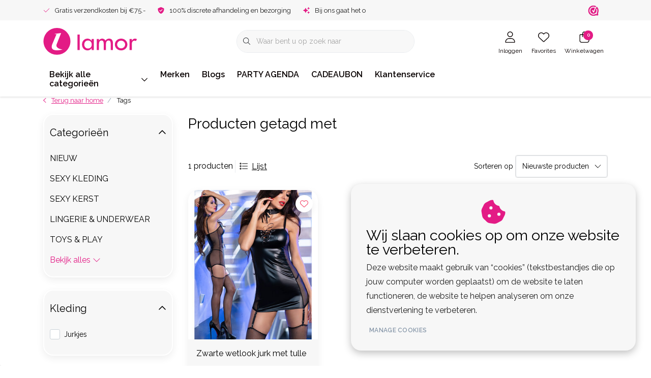

--- FILE ---
content_type: text/html;charset=utf-8
request_url: https://www.lamor.nl/tags/4337/?source=facebook
body_size: 53156
content:
<!DOCTYPE html>
<html lang="nl" data-theme='light'>
  <head>
        <meta charset="utf-8"/>
<!-- [START] 'blocks/head.rain' -->
<!--

  (c) 2008-2025 Lightspeed Netherlands B.V.
  http://www.lightspeedhq.com
  Generated: 24-12-2025 @ 05:47:42

-->
<link rel="canonical" href="https://www.lamor.nl/tags/4337/"/>
<link rel="alternate" href="https://www.lamor.nl/index.rss" type="application/rss+xml" title="Nieuwe producten"/>
<link href="https://cdn.webshopapp.com/assets/cookielaw.css?2025-02-20" rel="stylesheet" type="text/css"/>
<meta name="robots" content="noodp,noydir"/>
<meta name="google-site-verification" content="ikTijGcNJ3AUtglQYlk-qYEI8TKdI2zrwncFOJdbRIE"/>
<meta property="og:url" content="https://www.lamor.nl/tags/4337/?source=facebook"/>
<meta property="og:site_name" content="Lamor | Sexy kleding,  sexy lingerie en accessoires"/>
<meta property="og:title" content="Lamor Sexy kleding, uitdagende lingerie en pikante accessoires - al meer dan 20 jaar jouw vertrouwde adres"/>
<meta property="og:description" content="Lamor.nl – dé Nederlandse webshop voor clubwear, lingerie &amp; toys van topmerken als Noir Handmade, Cottelli en RFP.  Doorbitch-approved fashion voor feesten a"/>
<script>
// Google Tag Manager
(function(w,d,s,l,i){w[l]=w[l]||[];w[l].push({'gtm.start':
new Date().getTime(),event:'gtm.js'});var f=d.getElementsByTagName(s)[0],
j=d.createElement(s),dl=l!='dataLayer'?'&l='+l:'';j.async=true;j.src=
'https://www.googletagmanager.com/gtm.js?id='+i+dl;f.parentNode.insertBefore(j,f);
})(window,document,'script','dataLayer','GTM-KG7PVM5');
// End Google Tag Manager

    window.dataLayer = window.dataLayer || [];
    function gtag(){dataLayer.push(arguments);}
    gtag('js', new Date());

    gtag('config', 'G-KYRRZFTVR3');


</script>
<script>
</script>
<!-- Google tag (gtag.js) -->
<script async src="https://www.googletagmanager.com/gtag/js?id=G-KYRRZFTVR3"></script>
<script>
    window.dataLayer = window.dataLayer || [];
    function gtag(){dataLayer.push(arguments);}
    gtag('js', new Date());

    gtag('config', 'G-KYRRZFTVR3');


</script>
<script>
<meta property="og:image" content="https://www.lamor.nl/files/…/lamor-og-banner.jpg">
<meta property="og:image:width" content="1200">
<meta property="og:image:height" content="630">

</script>
<script>
(function(c,l,a,r,i,t,y){
        c[a]=c[a]||function(){(c[a].q=c[a].q||[]).push(arguments)};
        t=l.createElement(r);t.async=1;t.src="https://www.clarity.ms/tag/"+i+"?ref=bwt";
        y=l.getElementsByTagName(r)[0];y.parentNode.insertBefore(t,y);
})(window, document, "clarity", "script", "twsbboo94z");

</script>
<!--[if lt IE 9]>
<script src="https://cdn.webshopapp.com/assets/html5shiv.js?2025-02-20"></script>
<![endif]-->
<!-- [END] 'blocks/head.rain' -->
    	<title>Lamor Sexy kleding, uitdagende lingerie en pikante accessoires - al meer dan 20 jaar jouw vertrouwde adres - Lamor | Sexy kleding,  sexy lingerie en accessoires</title>
  <meta name="description" content="Lamor.nl – dé Nederlandse webshop voor clubwear, lingerie &amp; toys van topmerken als Noir Handmade, Cottelli en RFP.  Doorbitch-approved fashion voor feesten a" />
  <meta name="keywords" content="Lamor, Lamor.nl, Nederlandse webshop, sexy webshop, sexy kleding, uitdagende kleding, clubwear, lingerie, sexy lingerie, kanten lingerie, verleidelijke lingerie, lingerie online, lingerie winkel, lingerie set, babydoll, bustier, body, jarretel, strin" />
	<meta http-equiv="X-UA-Compatible" content="IE=Edge">
  <meta name="viewport" content="width=device-width, initial-scale=1, shrink-to-fit=no">
	<meta name="theme-color" content="#e31b85">
	<meta name="msapplication-config" content="https://cdn.webshopapp.com/shops/356025/themes/184718/assets/browserconfig.xml?20251202195138">
	<meta name="google-site-verification" content="o17bhiwIJb4aQg5Q7Nn_ZQshyoSONJmGM7opj27OqEE" />
	<meta name="MobileOptimized" content="320">
	<meta name="HandheldFriendly" content="true">
  <meta property="og:title" content="Lamor Sexy kleding, uitdagende lingerie en pikante accessoires - al meer dan 20 jaar jouw vertrouwde adres">
  <meta property="og:type" content="website"> 
  <meta property="og:site_name" content="Lamor | Sexy kleding,  sexy lingerie en accessoires">
  <meta property="og:url" content="https://www.lamor.nl/">
    <meta property="og:image" content="https://cdn.webshopapp.com/shops/356025/themes/184718/assets/logo.png?20251202195138">
  
			<link rel="preload" as="style" href="//fonts.googleapis.com/css?family=Raleway:300,400,600&amp;display=swap">
	<link rel="preconnect" href="https://fonts.googleapis.com">
	<link rel="preconnect" href="https://fonts.gstatic.com" crossorigin>
	<link rel="dns-prefetch" href="https://fonts.googleapis.com">
	<link rel="dns-prefetch" href="https://fonts.gstatic.com" crossorigin>

		<link href="//fonts.googleapis.com/css?family=Raleway:300,400,600&amp;display=swap" rel="stylesheet" media="all">
	
	  	<link rel="preconnect" href="https://ajax.googleapis.com">	
	<link rel="preconnect" href="//kit.fontawesome.com" crossorigin>
 	<link rel="preconnect" href="https://cdn.webshopapp.com/">
	<link rel="preconnect" href="//assets.webshopapp.com/">
	<link rel="preconnect" href="//www.gstatic.com" crossorigin="anonymous">
  <link rel="dns-prefetch" href="https://ajax.googleapis.com">
	<link rel="dns-prefetch" href="//kit.fontawesome.com" crossorigin="anonymous">
	<link rel="dns-prefetch" href="https://cdn.webshopapp.com/">
	<link rel="dns-prefetch" href="https://assets.webshopapp.com">	
	<link rel="dns-prefetch" href="//www.gstatic.com" crossorigin="anonymous">
	<link rel="preload" as="script" href="https://cdn.webshopapp.com/shops/356025/themes/184718/assets/js-jquery-min.js?20251202195138">
	<link rel="preload" as="script" href="//cdn.webshopapp.com/shops/328021/files/396250402/script-min.js">
	<link rel="preload" as="script" href="//kit.fontawesome.com/6b345cc411.js" crossorigin="anonymous">
	<link rel="preload" as="style" href="https://cdn.webshopapp.com/shops/356025/themes/184718/assets/css-bootstrap-min.css?20251202195138" />
  <link rel="preload" as="style" href="https://cdn.webshopapp.com/shops/356025/themes/184718/assets/css-skeleton.css?20251202195138" />
	<link rel="preload" as="style" href="https://cdn.webshopapp.com/shops/356025/themes/184718/assets/css-swiper.css?20251202195138" />
	<link rel="preload" as="style" href="https://cdn.webshopapp.com/shops/356025/themes/184718/assets/css-theme.css?20251202195138" />
	<link rel="preload" as="style" href="https://cdn.webshopapp.com/shops/356025/themes/184718/assets/style.css?20251202195138" />
	<link rel="preload" as="script" href="https://cdn.webshopapp.com/shops/356025/themes/184718/assets/js-custom.js?20251202195138">
	<link rel="shortcut icon" type="image/x-icon" href="https://cdn.webshopapp.com/shops/356025/themes/184718/v/2642145/assets/favicon.ico?20250619135710">
	<link rel="apple-touch-icon" href="https://cdn.webshopapp.com/shops/356025/themes/184718/v/2642145/assets/favicon.ico?20250619135710">
	
	  <link rel="stylesheet" href="https://cdn.webshopapp.com/shops/356025/themes/184718/assets/css-bootstrap-min.css?20251202195138" media="all" />
	<script src="https://kit.fontawesome.com/6b345cc411.js" crossorigin="anonymous"></script>
	<link rel="stylesheet" href="https://cdn.webshopapp.com/shops/356025/themes/184718/assets/css-skeleton.css?20251202195138?125" media="all" />	<link rel="stylesheet" href="https://cdn.webshopapp.com/shops/356025/themes/184718/assets/css-swiper.css?20251202195138" media="all" />
	<link rel="stylesheet" href="https://cdn.webshopapp.com/shops/356025/themes/184718/assets/css-theme.css?20251202195138" media="all" />
	<link rel="stylesheet" href="https://cdn.webshopapp.com/shops/356025/themes/184718/assets/custom.css?20251202195138" media="all" />
			<script src="https://cdn.webshopapp.com/shops/356025/themes/184718/assets/js-jquery-min.js?20251202195138"></script>
		<script defer src="https://cdn.webshopapp.com/assets/gui.js?2025-02-20"></script>
	<script type="application/ld+json">
[
	  {
    "@context": "https://schema.org/",
    "@type": "Organization",
    "url": "https://www.lamor.nl/",
    "name": "Lamor | Sexy kleding,  sexy lingerie en accessoires",
    "legalName": "Lamor | Sexy kleding,  sexy lingerie en accessoires",
    "description": "Lamor.nl – dé Nederlandse webshop voor clubwear, lingerie &amp; toys van topmerken als Noir Handmade, Cottelli en RFP.  Doorbitch-approved fashion voor feesten a",
    "logo": "https://cdn.webshopapp.com/shops/356025/themes/184718/assets/logo.png?20251202195138",
    "image": "https://cdn.webshopapp.com/shops/356025/themes/184718/assets/headline-1-image.jpg?20251202195138",
    "contactPoint": {
      "@type": "ContactPoint",
      "contactType": "Customer service",
      "telephone": "+31 85-0604575"
    },
    "address": {
      "@type": "PostalAddress",
      "streetAddress": "Wederiklaan 76 (geen bezoekadres!)",
      "addressLocality": "Enschede",
      "postalCode": "7534KV ",
      "addressCountry": "The Netherlands"
    }
  }
  ,
  {
    "@context": "https://schema.org/",
    "@type": "BreadcrumbList",
    "itemListElement":
    [
      {
        "@type": "ListItem",
        "position": 1,
        "item": {
          "@id": "https://www.lamor.nl/",
          "name": "Home"
        }
      },
            {
        "@type": "ListItem",
        "position": 2,
        "item":	{
          "@id": "https://www.lamor.nl/tags/",
          "name": "Tags"
        }
      }          ]
  }
      	]
</script>

  </head>
  <body class="body my-0 layout-custom">
    <div id="wrapper" class="wrapper">
              <header id="header" class="header header-usps  header-other header-navbar-below pb-lg-0 pb-2 transistion">
    <div class="header-usp py-2">
  <div class="container">
    <div class="row align-items-center">
      <div class="col-lg-7 col-12">
                        <div id="swiper-header-usp" class="usp-inner swiper-container swiper-header-usp" data-swiper="1" data-slidesperview="3" data-spacebetween="0" data-speed="1500" data-breakpoints="{&quot;0&quot;:{&quot;slidesPerView&quot;:1},&quot;481&quot;:{&quot;slidesPerView&quot;:2},&quot;992&quot;:{&quot;slidesPerView&quot;:&quot;auto&quot;}}">
          <div class="swiper-wrapper">
          <div class="swiper-slide"><div class="usp text-truncate mr-4"><i class="fal fa-check"></i>Gratis verzendkosten bij €75.-</div></div><div class="swiper-slide"><div class="usp text-truncate mr-4"><i class="fas fa-shield-check"></i>100% discrete afhandeling en bezorging</div></div><div class="swiper-slide"><div class="usp text-truncate mr-4"><i class="fas fa-sparkles"></i>Bij ons gaat het om jou!</div></div>          </div>
        </div>
              </div>
            <div class="col-lg-5 col-12 d-lg-block d-none">
        <ul class="nav align-items-center justify-content-end ml-lg-auto">
                              <li class="top-nav-item text-right mx-3">
            <div class="img-hallmark webwinkelkeur">
            <a href="https://www.webwinkelkeur.nl/webshop/Lamor-nl_1203069" title="" class=""><span style="background-image:url(https://cdn.webshopapp.com/shops/356025/themes/184718/assets/img-hallmarks.png?20251202195138);"></span></a>            </div>
          </li>
                                      </ul>
      </div>
          </div>
  </div>
</div>

    <div class="container text-truncate">
    <div class="row align-items-center">
            <div class="logo col-lg-4 col-7 order-1 py-2">
                	<a href="https://www.lamor.nl/" title="Lamor Sexy kleding, uitdagende lingerie en pikante accessoires - al meer dan 20 jaar jouw vertrouwde adres">
	<img src="https://cdn.webshopapp.com/shops/348205/files/424148332/lamor-logo.svg" alt="Lamor Sexy kleding, uitdagende lingerie en pikante accessoires - al meer dan 20 jaar jouw vertrouwde adres" width="" height="55">
</a>

              </div>
                        <div class="col-lg-4 position-static my-lg-2 order-4 d-flex align-items-center">
        <div class="mobile-navigation"><a href="javascript:;" title="Menu" data-target="#sidenav-menu" class="d-lg-none d-inline-block mr-3"><i class="fal fa-bars text-secondary"></i></a></div>
                <div id="search" class="w-100">
   <form action="https://www.lamor.nl/search/" method="get" id="formSearch" class="d-flex align-items-center">
     <a href="javascript:;" title="close" onclick="closeEverything();return false;" class="menu-close icon icon-shape"><i class="far fa-close"></i></a>
     <div class="form-group flex-fill mb-0 border">
	<div class="input-group border-0 overflow-hidden">
    <div class="input-group-text border-0 rounded-0"><i class="fal fa-search text-dark"></i></div>    <input class="form-control form-control-alternative form-icon border-0" value="" placeholder="Waar bent u op zoek naar" type="search" name="q" autocomplete="off">
  </div>
</div>

   </form>
  <div class="autocomplete">
         <div class="results shadow">
            <div class="container">
               <div class="row py-3">
                 <div class="col-lg-4 col-12 order-lg-1 order-1">
                     <div class="search-box">
                        <div class="title-box h4 mb-3">Ik ben op zoek naar</div>
                        <ul class="list-unstyled ism-results-list"></ul>
                     </div>
                  </div>
                  <div class="col-lg-8 col-12  order-lg-2 order-2">
                    <div class="title-box h4 mb-3">Zoekresultaten voor <b class="query">...</b></div>
                    <div class="products products-box products-livesearch clear"></div>
                    <div class="notfound">Geen producten gevonden...</div>
                    <a class="btn btn-secondary item-add-btn more clear" href="javascript:;" onclick="$('#formSearch').submit();" rel="nofollow">Bekijk alle resultaten</a>
                  </div>
               </div>
            </div>
         </div>
      </div>
</div>

              </div>
                  <div class="col-lg-4 justify-content-end col-5 position-static order-lg-4 order-3">
                <div id="header-items" class="navbar navbar-expand-lg p-0 position-static justify-content-end">
   <ul class="mobile-navigation justify-content-end order-lg-2 order-1 navbar-nav ml-lg-auto m-0">
      <li class="nav-item nav-account text-center mr-0">
                 					         <a href="https://www.lamor.nl/account/" title="Inloggen" data-target="#sidenav-account" class="nav-link nav-link-icon"><i class="fal fa-lg fa-user"></i><small class="menu-text">Inloggen</small></a>
               </li>
            <li class="nav-item nav-favorites text-center mr-0">
         <a href="https://www.lamor.nl/account/wishlist/" title="Favorites" class="nav-link nav-link-icon"><i class="fal fa-lg fa-heart"></i><small class="menu-text">Favorites</small></a>
      </li>
                        <li class="nav-item nav-cart mr-0 text-center">
         <a href="https://www.lamor.nl/cart/" title="Winkelwagen" data-target="#sidenav-cart" class="nav-link nav-link-icon">
         <span class="badge badge-pill badge-secondary badge-header">0</span><i class="fal fa-lg fa-shopping-bag"></i><small class="menu-text">Winkelwagen</small>
         </a>
      </li>
   </ul>
</div>

      </div>
    </div>
  </div>
        <div class="navigation position-static col-12 order-4">
<div class="container position-relative">
  
	
<nav class="navbar navbar-1 navbar-expand-lg p-0 position-static">
  <div class="collapse navbar-collapse">
        					<ul class="navbar-nav mr-0">
        <li class="nav-item nav-categories nav-gradient mr-0">
      <a class="nav-link rounded-0 d-flex align-items-center justify-content-between top-0" href="https://www.lamor.nl/catalog/">Bekijk alle categorieën<i class="far fa-sm fa-chevron-down mr-0"></i></a>
            <div class="subnav ism-products p-0 shadow">
  <div class="container position-relative h-100">
    <ul class="subnav-col list-unstyled m-0">
            <li class="subitem row first">
        <div class="subitem-title col-lg-2">
          <a href="https://www.lamor.nl/nieuw/" title="NIEUW" class="d-block py-2">NIEUW</a>
        </div>
                                                        <div class="submenu position-absolute col-lg-10 py-3 top-0 bottom-0 right-0">
          <div class="row">
                      </div>
          <div class="button-box col-8 my-3 text-center">					
		  <a href="https://www.lamor.nl/" class="btn btn-gradient-secondary btn-icon  rounded-pill" title="Bekijk alle categorieën" >Bekijk alle categorieën</a>
</div>
        </div>
      </li>
            <li class="subitem row">
        <div class="subitem-title col-lg-2">
          <a href="https://www.lamor.nl/sexy-kleding/" title="SEXY KLEDING" class="d-block py-2">SEXY KLEDING</a>
        </div>
                                                <div class="submenu position-absolute col-lg-10 py-3 top-0 bottom-0 right-0">
          <div class="row">
                        <ul class="subnav-col list-unstyled col-lg col-6 m-0">
                            <li class="subitem mb-2 text-truncate">
                <a href="https://www.lamor.nl/sexy-kleding/dames-kleding/" title="DAMES KLEDING" class="font-weight-bold">DAMES KLEDING</a>
                <ul class="subnav-col list-unstyled m-0">
                                    <li class="subitem text-truncate"><a href="https://www.lamor.nl/sexy-kleding/dames-kleding/collectie-dames-kleding/" title="Collectie Dames Kleding" class="">Collectie Dames Kleding</a></li>
                                    <li class="subitem text-truncate"><a href="https://www.lamor.nl/sexy-kleding/dames-kleding/sexy-jurkjes/" title="Sexy Jurkjes" class="">Sexy Jurkjes</a></li>
                                    <li class="subitem text-truncate"><a href="https://www.lamor.nl/sexy-kleding/dames-kleding/korsetten-topjes/" title="Korsetten &amp; Topjes" class="">Korsetten &amp; Topjes</a></li>
                                                      <li class="subitem text-truncate"><a href="https://www.lamor.nl/sexy-kleding/dames-kleding/" title="Bekijk alles" class="view-all">Bekijk alles</a></li>
                                  </ul>
              </li>
                            <li class="subitem mb-2 text-truncate">
                <a href="https://www.lamor.nl/sexy-kleding/heren-kleding/" title="HEREN KLEDING" class="font-weight-bold">HEREN KLEDING</a>
                <ul class="subnav-col list-unstyled m-0">
                                    <li class="subitem text-truncate"><a href="https://www.lamor.nl/sexy-kleding/heren-kleding/collectie-heren-kleding/" title="Collectie Heren kleding" class="">Collectie Heren kleding</a></li>
                                    <li class="subitem text-truncate"><a href="https://www.lamor.nl/sexy-kleding/heren-kleding/colbert-jack-gilet-corsage/" title="Colbert/ Jack/Gilet/Corsage" class="">Colbert/ Jack/Gilet/Corsage</a></li>
                                    <li class="subitem text-truncate"><a href="https://www.lamor.nl/sexy-kleding/heren-kleding/heren-shirt-blouse-top/" title="Heren Shirt / Blouse/Top " class="">Heren Shirt / Blouse/Top </a></li>
                                                      <li class="subitem text-truncate"><a href="https://www.lamor.nl/sexy-kleding/heren-kleding/" title="Bekijk alles" class="view-all">Bekijk alles</a></li>
                                  </ul>
              </li>
                          </ul>
                        <ul class="subnav-col list-unstyled col-lg col-6 m-0">
                            <li class="subitem mb-2 text-truncate">
                <a href="https://www.lamor.nl/sexy-kleding/grotere-kleding-dames/" title="GROTERE KLEDING DAMES " class="font-weight-bold">GROTERE KLEDING DAMES </a>
                <ul class="subnav-col list-unstyled m-0">
                                                    </ul>
              </li>
                            <li class="subitem mb-2 text-truncate">
                <a href="https://www.lamor.nl/sexy-kleding/grotere-kleding-heren/" title="GROTERE KLEDING HEREN" class="font-weight-bold">GROTERE KLEDING HEREN</a>
                <ul class="subnav-col list-unstyled m-0">
                                                    </ul>
              </li>
                          </ul>
                        <ul class="subnav-col list-unstyled col-lg col-6 m-0">
                            <li class="subitem mb-2 text-truncate">
                <a href="https://www.lamor.nl/sexy-kleding/bdsm-kleding/" title="BDSM KLEDING" class="font-weight-bold">BDSM KLEDING</a>
                <ul class="subnav-col list-unstyled m-0">
                                                    </ul>
              </li>
                            <li class="subitem mb-2 text-truncate">
                <a href="https://www.lamor.nl/sexy-kleding/fetish-kinky-kleding/" title="FETISH/KINKY KLEDING" class="font-weight-bold">FETISH/KINKY KLEDING</a>
                <ul class="subnav-col list-unstyled m-0">
                                                    </ul>
              </li>
                          </ul>
                      </div>
          <div class="button-box col-8 my-3 text-center">					
		  <a href="https://www.lamor.nl/" class="btn btn-gradient-secondary btn-icon  rounded-pill" title="Bekijk alle categorieën" >Bekijk alle categorieën</a>
</div>
        </div>
      </li>
            <li class="subitem row">
        <div class="subitem-title col-lg-2">
          <a href="https://www.lamor.nl/sexy-kerst/" title="SEXY KERST" class="d-block py-2">SEXY KERST</a>
        </div>
                                                        <div class="submenu position-absolute col-lg-10 py-3 top-0 bottom-0 right-0">
          <div class="row">
                      </div>
          <div class="button-box col-8 my-3 text-center">					
		  <a href="https://www.lamor.nl/" class="btn btn-gradient-secondary btn-icon  rounded-pill" title="Bekijk alle categorieën" >Bekijk alle categorieën</a>
</div>
        </div>
      </li>
            <li class="subitem row">
        <div class="subitem-title col-lg-2">
          <a href="https://www.lamor.nl/lingerie-underwear/" title="LINGERIE &amp; UNDERWEAR" class="d-block py-2">LINGERIE &amp; UNDERWEAR</a>
        </div>
                                                <div class="submenu position-absolute col-lg-10 py-3 top-0 bottom-0 right-0">
          <div class="row">
                        <ul class="subnav-col list-unstyled col-lg col-6 m-0">
                            <li class="subitem mb-2 text-truncate">
                <a href="https://www.lamor.nl/lingerie-underwear/dames-lingerie/" title="DAMES LINGERIE" class="font-weight-bold">DAMES LINGERIE</a>
                <ul class="subnav-col list-unstyled m-0">
                                    <li class="subitem text-truncate"><a href="https://www.lamor.nl/lingerie-underwear/dames-lingerie/complete-lingerie-collectie/" title="Complete lingerie collectie " class="">Complete lingerie collectie </a></li>
                                    <li class="subitem text-truncate"><a href="https://www.lamor.nl/lingerie-underwear/dames-lingerie/lingerie-setjes/" title="Lingerie Setjes" class="">Lingerie Setjes</a></li>
                                    <li class="subitem text-truncate"><a href="https://www.lamor.nl/lingerie-underwear/dames-lingerie/beha-jarretels-strings/" title="Beha, Jarretels &amp; Strings" class="">Beha, Jarretels &amp; Strings</a></li>
                                                      <li class="subitem text-truncate"><a href="https://www.lamor.nl/lingerie-underwear/dames-lingerie/" title="Bekijk alles" class="view-all">Bekijk alles</a></li>
                                  </ul>
              </li>
                            <li class="subitem mb-2 text-truncate">
                <a href="https://www.lamor.nl/lingerie-underwear/dames-lingerie-size/" title="DAMES LINGERIE +Size" class="font-weight-bold">DAMES LINGERIE +Size</a>
                <ul class="subnav-col list-unstyled m-0">
                                    <li class="subitem text-truncate"><a href="https://www.lamor.nl/lingerie-underwear/dames-lingerie-size/complete-lingerie-size-collectie/" title="Complete lingerie +Size collectie" class="">Complete lingerie +Size collectie</a></li>
                                    <li class="subitem text-truncate"><a href="https://www.lamor.nl/lingerie-underwear/dames-lingerie-size/grote-maten-behas-jarretels-strings/" title="Grote maten Beha&#039;s, Jarretels &amp; Strings" class="">Grote maten Beha&#039;s, Jarretels &amp; Strings</a></li>
                                    <li class="subitem text-truncate"><a href="https://www.lamor.nl/lingerie-underwear/dames-lingerie-size/grote-maten-bodys/" title="Grote maten Body&#039;s" class="">Grote maten Body&#039;s</a></li>
                                                      <li class="subitem text-truncate"><a href="https://www.lamor.nl/lingerie-underwear/dames-lingerie-size/" title="Bekijk alles" class="view-all">Bekijk alles</a></li>
                                  </ul>
              </li>
                          </ul>
                        <ul class="subnav-col list-unstyled col-lg col-6 m-0">
                            <li class="subitem mb-2 text-truncate">
                <a href="https://www.lamor.nl/lingerie-underwear/heren-underwear/" title="HEREN UNDERWEAR" class="font-weight-bold">HEREN UNDERWEAR</a>
                <ul class="subnav-col list-unstyled m-0">
                                    <li class="subitem text-truncate"><a href="https://www.lamor.nl/lingerie-underwear/heren-underwear/collectie-heren-underwear/" title="Collectie heren Underwear" class="">Collectie heren Underwear</a></li>
                                    <li class="subitem text-truncate"><a href="https://www.lamor.nl/lingerie-underwear/heren-underwear/heren-strings-slip-jockstraps/" title="Heren Strings, Slip, Jockstraps" class="">Heren Strings, Slip, Jockstraps</a></li>
                                    <li class="subitem text-truncate"><a href="https://www.lamor.nl/lingerie-underwear/heren-underwear/heren-boxers/" title="Heren Boxers" class="">Heren Boxers</a></li>
                                                      <li class="subitem text-truncate"><a href="https://www.lamor.nl/lingerie-underwear/heren-underwear/" title="Bekijk alles" class="view-all">Bekijk alles</a></li>
                                  </ul>
              </li>
                            <li class="subitem mb-2 text-truncate">
                <a href="https://www.lamor.nl/lingerie-underwear/wetlook-lingerie/" title="Wetlook Lingerie" class="font-weight-bold">Wetlook Lingerie</a>
                <ul class="subnav-col list-unstyled m-0">
                                                    </ul>
              </li>
                          </ul>
                        <ul class="subnav-col list-unstyled col-lg col-6 m-0">
                            <li class="subitem mb-2 text-truncate">
                <a href="https://www.lamor.nl/lingerie-underwear/lederlook-lingerie/" title="Leder(look) Lingerie" class="font-weight-bold">Leder(look) Lingerie</a>
                <ul class="subnav-col list-unstyled m-0">
                                                    </ul>
              </li>
                            <li class="subitem mb-2 text-truncate">
                <a href="https://www.lamor.nl/lingerie-underwear/stoffen-lingerie/" title="Stoffen Lingerie" class="font-weight-bold">Stoffen Lingerie</a>
                <ul class="subnav-col list-unstyled m-0">
                                                    </ul>
              </li>
                          </ul>
                      </div>
          <div class="button-box col-8 my-3 text-center">					
		  <a href="https://www.lamor.nl/" class="btn btn-gradient-secondary btn-icon  rounded-pill" title="Bekijk alle categorieën" >Bekijk alle categorieën</a>
</div>
        </div>
      </li>
            <li class="subitem row">
        <div class="subitem-title col-lg-2">
          <a href="https://www.lamor.nl/toys-play/" title="TOYS &amp; PLAY" class="d-block py-2">TOYS &amp; PLAY</a>
        </div>
                                                <div class="submenu position-absolute col-lg-10 py-3 top-0 bottom-0 right-0">
          <div class="row">
                        <ul class="subnav-col list-unstyled col-lg col-6 m-0">
                            <li class="subitem mb-2 text-truncate">
                <a href="https://www.lamor.nl/toys-play/vibrators/" title="VIBRATORS" class="font-weight-bold">VIBRATORS</a>
                <ul class="subnav-col list-unstyled m-0">
                                    <li class="subitem text-truncate"><a href="https://www.lamor.nl/toys-play/vibrators/vibrators-accessories/" title="Vibrators Accessories" class="">Vibrators Accessories</a></li>
                                    <li class="subitem text-truncate"><a href="https://www.lamor.nl/toys-play/vibrators/vibrerende-slipjes/" title="Vibrerende slipjes" class="">Vibrerende slipjes</a></li>
                                    <li class="subitem text-truncate"><a href="https://www.lamor.nl/toys-play/vibrators/g-spot-vibrators/" title="G-Spot Vibrators" class="">G-Spot Vibrators</a></li>
                                                      <li class="subitem text-truncate"><a href="https://www.lamor.nl/toys-play/vibrators/" title="Bekijk alles" class="view-all">Bekijk alles</a></li>
                                  </ul>
              </li>
                            <li class="subitem mb-2 text-truncate">
                <a href="https://www.lamor.nl/toys-play/dildos/" title="DILDO&#039;S" class="font-weight-bold">DILDO&#039;S</a>
                <ul class="subnav-col list-unstyled m-0">
                                    <li class="subitem text-truncate"><a href="https://www.lamor.nl/toys-play/dildos/dildo-accessories/" title="Dildo Accessories" class="">Dildo Accessories</a></li>
                                    <li class="subitem text-truncate"><a href="https://www.lamor.nl/toys-play/dildos/strap-on/" title="Strap-On" class="">Strap-On</a></li>
                                    <li class="subitem text-truncate"><a href="https://www.lamor.nl/toys-play/dildos/dubbele-dildos/" title="Dubbele Dildo&#039;s" class="">Dubbele Dildo&#039;s</a></li>
                                                      <li class="subitem text-truncate"><a href="https://www.lamor.nl/toys-play/dildos/" title="Bekijk alles" class="view-all">Bekijk alles</a></li>
                                  </ul>
              </li>
                            <li class="subitem mb-2 text-truncate">
                <a href="https://www.lamor.nl/toys-play/anaal-toys/" title="ANAAL TOYS" class="font-weight-bold">ANAAL TOYS</a>
                <ul class="subnav-col list-unstyled m-0">
                                    <li class="subitem text-truncate"><a href="https://www.lamor.nl/toys-play/anaal-toys/anaal-beads/" title="Anaal Beads" class="">Anaal Beads</a></li>
                                    <li class="subitem text-truncate"><a href="https://www.lamor.nl/toys-play/anaal-toys/buttplugs-anale-dildos/" title="Buttplugs &amp; Anale Dildo&#039;s" class="">Buttplugs &amp; Anale Dildo&#039;s</a></li>
                                    <li class="subitem text-truncate"><a href="https://www.lamor.nl/toys-play/anaal-toys/prostaatstimulatoren/" title="Prostaatstimulatoren" class="">Prostaatstimulatoren</a></li>
                                                    </ul>
              </li>
                          </ul>
                        <ul class="subnav-col list-unstyled col-lg col-6 m-0">
                            <li class="subitem mb-2 text-truncate">
                <a href="https://www.lamor.nl/toys-play/toys-met-electrostimulatie/" title="TOYS MET ELECTROSTIMULATIE" class="font-weight-bold">TOYS MET ELECTROSTIMULATIE</a>
                <ul class="subnav-col list-unstyled m-0">
                                                    </ul>
              </li>
                            <li class="subitem mb-2 text-truncate">
                <a href="https://www.lamor.nl/toys-play/fetish-bdsm/" title="FETISH/ BDSM" class="font-weight-bold">FETISH/ BDSM</a>
                <ul class="subnav-col list-unstyled m-0">
                                    <li class="subitem text-truncate"><a href="https://www.lamor.nl/toys-play/fetish-bdsm/cuffs-boeien-hand-enkel-middel-etc/" title=" Cuffs - Boeien - hand / enkel / middel etc." class=""> Cuffs - Boeien - hand / enkel / middel etc.</a></li>
                                    <li class="subitem text-truncate"><a href="https://www.lamor.nl/toys-play/fetish-bdsm/touwen/" title="Touwen" class="">Touwen</a></li>
                                    <li class="subitem text-truncate"><a href="https://www.lamor.nl/toys-play/fetish-bdsm/bondagetape/" title="Bondagetape" class="">Bondagetape</a></li>
                                                      <li class="subitem text-truncate"><a href="https://www.lamor.nl/toys-play/fetish-bdsm/" title="Bekijk alles" class="view-all">Bekijk alles</a></li>
                                  </ul>
              </li>
                            <li class="subitem mb-2 text-truncate">
                <a href="https://www.lamor.nl/toys-play/toys-voor-dames/" title="TOYS VOOR DAMES" class="font-weight-bold">TOYS VOOR DAMES</a>
                <ul class="subnav-col list-unstyled m-0">
                                    <li class="subitem text-truncate"><a href="https://www.lamor.nl/toys-play/toys-voor-dames/vaginale-ballen-ben-wa-ballen/" title=" Vaginale ballen Ben Wa-ballen " class=""> Vaginale ballen Ben Wa-ballen </a></li>
                                    <li class="subitem text-truncate"><a href="https://www.lamor.nl/toys-play/toys-voor-dames/sets-voor-vrouwen/" title="Sets voor Vrouwen" class="">Sets voor Vrouwen</a></li>
                                    <li class="subitem text-truncate"><a href="https://www.lamor.nl/toys-play/toys-voor-dames/clit-en-tepelzuigers/" title="Clit- en Tepelzuigers" class="">Clit- en Tepelzuigers</a></li>
                                                      <li class="subitem text-truncate"><a href="https://www.lamor.nl/toys-play/toys-voor-dames/" title="Bekijk alles" class="view-all">Bekijk alles</a></li>
                                  </ul>
              </li>
                          </ul>
                        <ul class="subnav-col list-unstyled col-lg col-6 m-0">
                            <li class="subitem mb-2 text-truncate">
                <a href="https://www.lamor.nl/toys-play/toys-voor-mannen/" title="TOYS VOOR MANNEN" class="font-weight-bold">TOYS VOOR MANNEN</a>
                <ul class="subnav-col list-unstyled m-0">
                                    <li class="subitem text-truncate"><a href="https://www.lamor.nl/toys-play/toys-voor-mannen/sets-voor-mannen/" title=" Sets voor Mannen" class=""> Sets voor Mannen</a></li>
                                    <li class="subitem text-truncate"><a href="https://www.lamor.nl/toys-play/toys-voor-mannen/ball-straps/" title="Ball Straps" class="">Ball Straps</a></li>
                                    <li class="subitem text-truncate"><a href="https://www.lamor.nl/toys-play/toys-voor-mannen/cockringen/" title=" Cockringen" class=""> Cockringen</a></li>
                                                      <li class="subitem text-truncate"><a href="https://www.lamor.nl/toys-play/toys-voor-mannen/" title="Bekijk alles" class="view-all">Bekijk alles</a></li>
                                  </ul>
              </li>
                            <li class="subitem mb-2 text-truncate">
                <a href="https://www.lamor.nl/toys-play/toys-voor-koppels/" title="TOYS VOOR KOPPELS" class="font-weight-bold">TOYS VOOR KOPPELS</a>
                <ul class="subnav-col list-unstyled m-0">
                                    <li class="subitem text-truncate"><a href="https://www.lamor.nl/toys-play/toys-voor-koppels/sets-voor-koppels/" title="Sets voor Koppels" class="">Sets voor Koppels</a></li>
                                    <li class="subitem text-truncate"><a href="https://www.lamor.nl/toys-play/toys-voor-koppels/vibrerende-cockringen/" title="Vibrerende Cockringen" class="">Vibrerende Cockringen</a></li>
                                    <li class="subitem text-truncate"><a href="https://www.lamor.nl/toys-play/toys-voor-koppels/voorbind-dildos/" title="Voorbind Dildo&#039;s" class="">Voorbind Dildo&#039;s</a></li>
                                                      <li class="subitem text-truncate"><a href="https://www.lamor.nl/toys-play/toys-voor-koppels/" title="Bekijk alles" class="view-all">Bekijk alles</a></li>
                                  </ul>
              </li>
                            <li class="subitem mb-2 text-truncate">
                <a href="https://www.lamor.nl/toys-play/drogisterij/" title="DROGISTERIJ" class="font-weight-bold">DROGISTERIJ</a>
                <ul class="subnav-col list-unstyled m-0">
                                    <li class="subitem text-truncate"><a href="https://www.lamor.nl/toys-play/drogisterij/hygiene/" title="Hygiëne" class="">Hygiëne</a></li>
                                    <li class="subitem text-truncate"><a href="https://www.lamor.nl/toys-play/drogisterij/glijmiddelen/" title="Glijmiddelen" class="">Glijmiddelen</a></li>
                                    <li class="subitem text-truncate"><a href="https://www.lamor.nl/toys-play/drogisterij/massage/" title="Massage" class="">Massage</a></li>
                                                      <li class="subitem text-truncate"><a href="https://www.lamor.nl/toys-play/drogisterij/" title="Bekijk alles" class="view-all">Bekijk alles</a></li>
                                  </ul>
              </li>
                          </ul>
                        <ul class="subnav-col list-unstyled col-lg col-6 m-0">
                            <li class="subitem mb-2 text-truncate">
                <a href="https://www.lamor.nl/toys-play/matchmaker-eye-of-love-met-feromonen/" title="Matchmaker Eye of Love met Feromonen" class="font-weight-bold">Matchmaker Eye of Love met Feromonen</a>
                <ul class="subnav-col list-unstyled m-0">
                                                    </ul>
              </li>
                            <li class="subitem mb-2 text-truncate">
                <a href="https://www.lamor.nl/toys-play/we-vibe/" title="WE-VIBE" class="font-weight-bold">WE-VIBE</a>
                <ul class="subnav-col list-unstyled m-0">
                                                    </ul>
              </li>
                            <li class="subitem mb-2 text-truncate">
                <a href="https://www.lamor.nl/toys-play/satisfyer/" title="SATISFYER" class="font-weight-bold">SATISFYER</a>
                <ul class="subnav-col list-unstyled m-0">
                                                    </ul>
              </li>
                          </ul>
                      </div>
          <div class="button-box col-8 my-3 text-center">					
		  <a href="https://www.lamor.nl/" class="btn btn-gradient-secondary btn-icon  rounded-pill" title="Bekijk alle categorieën" >Bekijk alle categorieën</a>
</div>
        </div>
      </li>
            <li class="subitem row">
        <div class="subitem-title col-lg-2">
          <a href="https://www.lamor.nl/accessoires/" title="ACCESSOIRES" class="d-block py-2">ACCESSOIRES</a>
        </div>
                                                        <div class="submenu position-absolute col-lg-10 py-3 top-0 bottom-0 right-0">
          <div class="row">
                        <ul class="subnav-col list-unstyled col-lg col-6 m-0">
                            <li class="subitem mb-2 text-truncate">
                <a href="https://www.lamor.nl/accessoires/sexy-kousen-hold-ups/" title="Sexy Kousen &amp; Hold-Ups" class="font-weight-bold">Sexy Kousen &amp; Hold-Ups</a>
                <ul class="subnav-col list-unstyled m-0">
                                                    </ul>
              </li>
                            <li class="subitem mb-2 text-truncate">
                <a href="https://www.lamor.nl/accessoires/lichaam-sieraden/" title="Lichaam Sieraden" class="font-weight-bold">Lichaam Sieraden</a>
                <ul class="subnav-col list-unstyled m-0">
                                                    </ul>
              </li>
                            <li class="subitem mb-2 text-truncate">
                <a href="https://www.lamor.nl/accessoires/maskers/" title="Maskers" class="font-weight-bold">Maskers</a>
                <ul class="subnav-col list-unstyled m-0">
                                                    </ul>
              </li>
                            <li class="subitem mb-2 text-truncate">
                <a href="https://www.lamor.nl/accessoires/handschoenen/" title="Handschoenen" class="font-weight-bold">Handschoenen</a>
                <ul class="subnav-col list-unstyled m-0">
                                                    </ul>
              </li>
                            <li class="subitem mb-2 text-truncate">
                <a href="https://www.lamor.nl/accessoires/tepelplakkers/" title="Tepelplakkers" class="font-weight-bold">Tepelplakkers</a>
                <ul class="subnav-col list-unstyled m-0">
                                                    </ul>
              </li>
                          </ul>
                      </div>
          <div class="button-box col-8 my-3 text-center">					
		  <a href="https://www.lamor.nl/" class="btn btn-gradient-secondary btn-icon  rounded-pill" title="Bekijk alle categorieën" >Bekijk alle categorieën</a>
</div>
        </div>
      </li>
            <li class="subitem row">
        <div class="subitem-title col-lg-2">
          <a href="https://www.lamor.nl/thema-kleding/" title="THEMA KLEDING" class="d-block py-2">THEMA KLEDING</a>
        </div>
                                                        <div class="submenu position-absolute col-lg-10 py-3 top-0 bottom-0 right-0">
          <div class="row">
                        <ul class="subnav-col list-unstyled col-lg col-6 m-0">
                            <li class="subitem mb-2 text-truncate">
                <a href="https://www.lamor.nl/thema-kleding/wasteland-kleding/" title="WASTELAND KLEDING" class="font-weight-bold">WASTELAND KLEDING</a>
                <ul class="subnav-col list-unstyled m-0">
                                                    </ul>
              </li>
                            <li class="subitem mb-2 text-truncate">
                <a href="https://www.lamor.nl/thema-kleding/bitch-kleding/" title="BITCH KLEDING" class="font-weight-bold">BITCH KLEDING</a>
                <ul class="subnav-col list-unstyled m-0">
                                                    </ul>
              </li>
                            <li class="subitem mb-2 text-truncate">
                <a href="https://www.lamor.nl/thema-kleding/burlesque/" title="BURLESQUE" class="font-weight-bold">BURLESQUE</a>
                <ul class="subnav-col list-unstyled m-0">
                                                    </ul>
              </li>
                            <li class="subitem mb-2 text-truncate">
                <a href="https://www.lamor.nl/thema-kleding/crazyland/" title="CRAZYLAND" class="font-weight-bold">CRAZYLAND</a>
                <ul class="subnav-col list-unstyled m-0">
                                                    </ul>
              </li>
                            <li class="subitem mb-2 text-truncate">
                <a href="https://www.lamor.nl/thema-kleding/rode-kleding/" title="RODE KLEDING" class="font-weight-bold">RODE KLEDING</a>
                <ul class="subnav-col list-unstyled m-0">
                                                    </ul>
              </li>
                            <li class="subitem mb-2 text-truncate">
                <a href="https://www.lamor.nl/thema-kleding/witte-kleding/" title="WITTE KLEDING" class="font-weight-bold">WITTE KLEDING</a>
                <ul class="subnav-col list-unstyled m-0">
                                                    </ul>
              </li>
                            <li class="subitem mb-2 text-truncate">
                <a href="https://www.lamor.nl/thema-kleding/roze-kleding/" title="ROZE KLEDING" class="font-weight-bold">ROZE KLEDING</a>
                <ul class="subnav-col list-unstyled m-0">
                                                    </ul>
              </li>
                            <li class="subitem mb-2 text-truncate">
                <a href="https://www.lamor.nl/thema-kleding/kinky-on-the-beach-kleding/" title="KINKY ON THE BEACH KLEDING" class="font-weight-bold">KINKY ON THE BEACH KLEDING</a>
                <ul class="subnav-col list-unstyled m-0">
                                                    </ul>
              </li>
                            <li class="subitem mb-2 text-truncate">
                <a href="https://www.lamor.nl/thema-kleding/i-love-kinky-kleding/" title="I LOVE KINKY KLEDING" class="font-weight-bold">I LOVE KINKY KLEDING</a>
                <ul class="subnav-col list-unstyled m-0">
                                                    </ul>
              </li>
                            <li class="subitem mb-2 text-truncate">
                <a href="https://www.lamor.nl/thema-kleding/toxic-party-kleding/" title="TOXIC PARTY KLEDING" class="font-weight-bold">TOXIC PARTY KLEDING</a>
                <ul class="subnav-col list-unstyled m-0">
                                                    </ul>
              </li>
                            <li class="subitem mb-2 text-truncate">
                <a href="https://www.lamor.nl/thema-kleding/swingers-kleding/" title="SWINGERS KLEDING" class="font-weight-bold">SWINGERS KLEDING</a>
                <ul class="subnav-col list-unstyled m-0">
                                                    </ul>
              </li>
                            <li class="subitem mb-2 text-truncate">
                <a href="https://www.lamor.nl/thema-kleding/rollenspel-kostuums/" title="ROLLENSPEL KOSTUUMS" class="font-weight-bold">ROLLENSPEL KOSTUUMS</a>
                <ul class="subnav-col list-unstyled m-0">
                                                    </ul>
              </li>
                          </ul>
                        <ul class="subnav-col list-unstyled col-lg col-6 m-0">
                            <li class="subitem mb-2 text-truncate">
                <a href="https://www.lamor.nl/thema-kleding/valentijn-setjes/" title="VALENTIJN SETJES" class="font-weight-bold">VALENTIJN SETJES</a>
                <ul class="subnav-col list-unstyled m-0">
                                                    </ul>
              </li>
                            <li class="subitem mb-2 text-truncate">
                <a href="https://www.lamor.nl/thema-kleding/black-friday/" title="BLACK FRIDAY" class="font-weight-bold">BLACK FRIDAY</a>
                <ul class="subnav-col list-unstyled m-0">
                                                    </ul>
              </li>
                            <li class="subitem mb-2 text-truncate">
                <a href="https://www.lamor.nl/thema-kleding/parenclub-kleding-kopen/" title="Parenclub kleding kopen?" class="font-weight-bold">Parenclub kleding kopen?</a>
                <ul class="subnav-col list-unstyled m-0">
                                                    </ul>
              </li>
                          </ul>
                      </div>
          <div class="button-box col-8 my-3 text-center">					
		  <a href="https://www.lamor.nl/" class="btn btn-gradient-secondary btn-icon  rounded-pill" title="Bekijk alle categorieën" >Bekijk alle categorieën</a>
</div>
        </div>
      </li>
            <li class="subitem row">
        <div class="subitem-title col-lg-2">
          <a href="https://www.lamor.nl/merken/" title="MERKEN" class="d-block py-2">MERKEN</a>
        </div>
                                                <div class="submenu position-absolute col-lg-10 py-3 top-0 bottom-0 right-0">
          <div class="row">
                        <ul class="subnav-col list-unstyled col-lg col-6 m-0">
                            <li class="subitem mb-2 text-truncate">
                <a href="https://www.lamor.nl/merken/noir-handmade/" title="Noir Handmade" class="font-weight-bold">Noir Handmade</a>
                <ul class="subnav-col list-unstyled m-0">
                                    <li class="subitem text-truncate"><a href="https://www.lamor.nl/merken/noir-handmade/noir-dames/" title="NOIR DAMES " class="">NOIR DAMES </a></li>
                                    <li class="subitem text-truncate"><a href="https://www.lamor.nl/merken/noir-handmade/noir-heren/" title="NOIR HEREN" class="">NOIR HEREN</a></li>
                                    <li class="subitem text-truncate"><a href="https://www.lamor.nl/merken/noir-handmade/kink-royal/" title="KINK Royal" class="">KINK Royal</a></li>
                                                      <li class="subitem text-truncate"><a href="https://www.lamor.nl/merken/noir-handmade/" title="Bekijk alles" class="view-all">Bekijk alles</a></li>
                                  </ul>
              </li>
                          </ul>
                        <ul class="subnav-col list-unstyled col-lg col-6 m-0">
                            <li class="subitem mb-2 text-truncate">
                <a href="https://www.lamor.nl/merken/cottelli-collection/" title="COTTELLI Collection" class="font-weight-bold">COTTELLI Collection</a>
                <ul class="subnav-col list-unstyled m-0">
                                    <li class="subitem text-truncate"><a href="https://www.lamor.nl/merken/cottelli-collection/cottelli-party/" title="Cottelli Party" class="">Cottelli Party</a></li>
                                    <li class="subitem text-truncate"><a href="https://www.lamor.nl/merken/cottelli-collection/cottelli-bondage/" title="Cottelli Bondage" class="">Cottelli Bondage</a></li>
                                    <li class="subitem text-truncate"><a href="https://www.lamor.nl/merken/cottelli-collection/cottelli-legwear/" title="Cottelli Legwear" class="">Cottelli Legwear</a></li>
                                                      <li class="subitem text-truncate"><a href="https://www.lamor.nl/merken/cottelli-collection/" title="Bekijk alles" class="view-all">Bekijk alles</a></li>
                                  </ul>
              </li>
                          </ul>
                      </div>
          <div class="button-box col-8 my-3 text-center">					
		  <a href="https://www.lamor.nl/" class="btn btn-gradient-secondary btn-icon  rounded-pill" title="Bekijk alle categorieën" >Bekijk alle categorieën</a>
</div>
        </div>
      </li>
            <li class="subitem row">
        <div class="subitem-title col-lg-2">
          <a href="https://www.lamor.nl/clubwear/" title="CLUBWEAR" class="d-block py-2">CLUBWEAR</a>
        </div>
                                                        <div class="submenu position-absolute col-lg-10 py-3 top-0 bottom-0 right-0">
          <div class="row">
                      </div>
          <div class="button-box col-8 my-3 text-center">					
		  <a href="https://www.lamor.nl/" class="btn btn-gradient-secondary btn-icon  rounded-pill" title="Bekijk alle categorieën" >Bekijk alle categorieën</a>
</div>
        </div>
      </li>
            <li class="subitem row">
        <div class="subitem-title col-lg-2">
          <a href="https://www.lamor.nl/kinky-bdsm/" title="KINKY/BDSM" class="d-block py-2">KINKY/BDSM</a>
        </div>
                                                <div class="submenu position-absolute col-lg-10 py-3 top-0 bottom-0 right-0">
          <div class="row">
                        <ul class="subnav-col list-unstyled col-lg col-6 m-0">
                            <li class="subitem mb-2 text-truncate">
                <a href="https://www.lamor.nl/kinky-bdsm/kinky-fetish-toys/" title="KINKY/FETISH TOYS" class="font-weight-bold">KINKY/FETISH TOYS</a>
                <ul class="subnav-col list-unstyled m-0">
                                    <li class="subitem text-truncate"><a href="https://www.lamor.nl/kinky-bdsm/kinky-fetish-toys/cuffs-boeien-hand-enkel-middel-etc/" title="CUFFS - Boeien - hand / enkel / middel etc." class="">CUFFS - Boeien - hand / enkel / middel etc.</a></li>
                                    <li class="subitem text-truncate"><a href="https://www.lamor.nl/kinky-bdsm/kinky-fetish-toys/touwen/" title="Touwen" class="">Touwen</a></li>
                                    <li class="subitem text-truncate"><a href="https://www.lamor.nl/kinky-bdsm/kinky-fetish-toys/bondagetape/" title="Bondagetape" class="">Bondagetape</a></li>
                                                      <li class="subitem text-truncate"><a href="https://www.lamor.nl/kinky-bdsm/kinky-fetish-toys/" title="Bekijk alles" class="view-all">Bekijk alles</a></li>
                                  </ul>
              </li>
                          </ul>
                        <ul class="subnav-col list-unstyled col-lg col-6 m-0">
                            <li class="subitem mb-2 text-truncate">
                <a href="https://www.lamor.nl/kinky-bdsm/kinky-bdsm-dames-kleding/" title="KINKY/BDSM Dames Kleding" class="font-weight-bold">KINKY/BDSM Dames Kleding</a>
                <ul class="subnav-col list-unstyled m-0">
                                    <li class="subitem text-truncate"><a href="https://www.lamor.nl/kinky-bdsm/kinky-bdsm-dames-kleding/collectie-kinky-bdsm-dames-kleding/" title=" Collectie Kinky/BDSM  Dames Kleding" class=""> Collectie Kinky/BDSM  Dames Kleding</a></li>
                                    <li class="subitem text-truncate"><a href="https://www.lamor.nl/kinky-bdsm/kinky-bdsm-dames-kleding/lak-pvc-dames/" title="Lak/PVC Dames" class="">Lak/PVC Dames</a></li>
                                    <li class="subitem text-truncate"><a href="https://www.lamor.nl/kinky-bdsm/kinky-bdsm-dames-kleding/lederlook-dames/" title="Leder(look) Dames" class="">Leder(look) Dames</a></li>
                                                      <li class="subitem text-truncate"><a href="https://www.lamor.nl/kinky-bdsm/kinky-bdsm-dames-kleding/" title="Bekijk alles" class="view-all">Bekijk alles</a></li>
                                  </ul>
              </li>
                          </ul>
                        <ul class="subnav-col list-unstyled col-lg col-6 m-0">
                            <li class="subitem mb-2 text-truncate">
                <a href="https://www.lamor.nl/kinky-bdsm/kinky-bdsm-heren-kleding/" title="KINKY/BDSM Heren Kleding" class="font-weight-bold">KINKY/BDSM Heren Kleding</a>
                <ul class="subnav-col list-unstyled m-0">
                                    <li class="subitem text-truncate"><a href="https://www.lamor.nl/kinky-bdsm/kinky-bdsm-heren-kleding/lak-pvc-heren/" title="Lak/PVC Heren" class="">Lak/PVC Heren</a></li>
                                    <li class="subitem text-truncate"><a href="https://www.lamor.nl/kinky-bdsm/kinky-bdsm-heren-kleding/lederlook-heren/" title="Leder(look) heren" class="">Leder(look) heren</a></li>
                                    <li class="subitem text-truncate"><a href="https://www.lamor.nl/kinky-bdsm/kinky-bdsm-heren-kleding/latexlook-heren/" title="Latex(look) Heren" class="">Latex(look) Heren</a></li>
                                                    </ul>
              </li>
                          </ul>
                      </div>
          <div class="button-box col-8 my-3 text-center">					
		  <a href="https://www.lamor.nl/" class="btn btn-gradient-secondary btn-icon  rounded-pill" title="Bekijk alle categorieën" >Bekijk alle categorieën</a>
</div>
        </div>
      </li>
            <li class="subitem row">
        <div class="subitem-title col-lg-2">
          <a href="https://www.lamor.nl/dresscode-materiaal/" title="Dresscode / Materiaal" class="d-block py-2">Dresscode / Materiaal</a>
        </div>
                                                        <div class="submenu position-absolute col-lg-10 py-3 top-0 bottom-0 right-0">
          <div class="row">
                        <ul class="subnav-col list-unstyled col-lg col-6 m-0">
                            <li class="subitem mb-2 text-truncate">
                <a href="https://www.lamor.nl/dresscode-materiaal/lak-pvc/" title="Lak/PVC" class="font-weight-bold">Lak/PVC</a>
                <ul class="subnav-col list-unstyled m-0">
                                                    </ul>
              </li>
                            <li class="subitem mb-2 text-truncate">
                <a href="https://www.lamor.nl/dresscode-materiaal/leer-lederlook/" title="Leer/Lederlook" class="font-weight-bold">Leer/Lederlook</a>
                <ul class="subnav-col list-unstyled m-0">
                                                    </ul>
              </li>
                            <li class="subitem mb-2 text-truncate">
                <a href="https://www.lamor.nl/dresscode-materiaal/latexlook/" title="Latex(look)" class="font-weight-bold">Latex(look)</a>
                <ul class="subnav-col list-unstyled m-0">
                                                    </ul>
              </li>
                            <li class="subitem mb-2 text-truncate">
                <a href="https://www.lamor.nl/dresscode-materiaal/metal/" title="Metal" class="font-weight-bold">Metal</a>
                <ul class="subnav-col list-unstyled m-0">
                                                    </ul>
              </li>
                            <li class="subitem mb-2 text-truncate">
                <a href="https://www.lamor.nl/dresscode-materiaal/stof/" title="Stof" class="font-weight-bold">Stof</a>
                <ul class="subnav-col list-unstyled m-0">
                                                    </ul>
              </li>
                            <li class="subitem mb-2 text-truncate">
                <a href="https://www.lamor.nl/dresscode-materiaal/wetlook/" title="Wetlook" class="font-weight-bold">Wetlook</a>
                <ul class="subnav-col list-unstyled m-0">
                                                    </ul>
              </li>
                            <li class="subitem mb-2 text-truncate">
                <a href="https://www.lamor.nl/dresscode-materiaal/rubber-neopreen/" title="Rubber / Neopreen" class="font-weight-bold">Rubber / Neopreen</a>
                <ul class="subnav-col list-unstyled m-0">
                                                    </ul>
              </li>
                          </ul>
                      </div>
          <div class="button-box col-8 my-3 text-center">					
		  <a href="https://www.lamor.nl/" class="btn btn-gradient-secondary btn-icon  rounded-pill" title="Bekijk alle categorieën" >Bekijk alle categorieën</a>
</div>
        </div>
      </li>
                  <li class="subitem all-categories row">
      	<div class="subitem-title col-lg-2 border-top py-2">
          <a href="https://www.lamor.nl/catalog/" title="" class="px-0 text-muted text-truncate">Bekijk alle categorieën</a>
      	</div>
      </li>
          </ul>
  </div>
</div>

          </li>
            <li class="nav-item mr-0">
      <a class="nav-link" href="https://www.lamor.nl/brands/">Merken</a>
      <div class="subnav ism-dropdown transistion shadow">
        <div class="container">
                    <div class="row row-cols-5">
                        <div class="col-lg col-md-4 col-6 mb-4">


	        <div class="brand position-relative transistion overflow-hidden shadow">
    <a href="https://www.lamor.nl/brands/chilirose-2/" title="* CHILIROSE">
            			      <img src="https://cdn.webshopapp.com/shops/356025/files/477150228/242x100x1/chilirose.jpg" data-src="https://cdn.webshopapp.com/shops/356025/files/477150228/242x100x1/chilirose.jpg" loading="lazy" class="img-fluid lazy" alt="* CHILIROSE" width="242" height="100" >
  
          </a>
    <div class="brand-details border-top text-center">
      					
		  <a href="https://www.lamor.nl/brands/chilirose-2/" class="btn btn-link text-truncate py-3  rounded-pill" title="* CHILIROSE" >* CHILIROSE</a>

    </div>
  </div>


</div>
                        <div class="col-lg col-md-4 col-6 mb-4">


	        <div class="brand position-relative transistion overflow-hidden shadow">
    <a href="https://www.lamor.nl/brands/livco-corsetti-2/" title="* LIVCO CORSETTI">
            			      <img src="https://cdn.webshopapp.com/shops/356025/files/477150609/242x100x1/livco-corsetti.jpg" data-src="https://cdn.webshopapp.com/shops/356025/files/477150609/242x100x1/livco-corsetti.jpg" loading="lazy" class="img-fluid lazy" alt="* LIVCO CORSETTI" width="242" height="100" >
  
          </a>
    <div class="brand-details border-top text-center">
      					
		  <a href="https://www.lamor.nl/brands/livco-corsetti-2/" class="btn btn-link text-truncate py-3  rounded-pill" title="* LIVCO CORSETTI" >* LIVCO CORSETTI</a>

    </div>
  </div>


</div>
                        <div class="col-lg col-md-4 col-6 mb-4">


	        <div class="brand position-relative transistion overflow-hidden shadow">
    <a href="https://www.lamor.nl/brands/noir-handmade-2/" title="* NOIR handmade">
            			      <img src="https://cdn.webshopapp.com/shops/356025/files/477150806/242x100x1/noir-handmade.jpg" data-src="https://cdn.webshopapp.com/shops/356025/files/477150806/242x100x1/noir-handmade.jpg" loading="lazy" class="img-fluid lazy" alt="* NOIR handmade" width="242" height="100" >
  
          </a>
    <div class="brand-details border-top text-center">
      					
		  <a href="https://www.lamor.nl/brands/noir-handmade-2/" class="btn btn-link text-truncate py-3  rounded-pill" title="* NOIR handmade" >* NOIR handmade</a>

    </div>
  </div>


</div>
                        <div class="col-lg col-md-4 col-6 mb-4">


	        <div class="brand position-relative transistion overflow-hidden shadow">
    <a href="https://www.lamor.nl/brands/doc-johnson/" title="Doc Johnson">
            			      <img src="https://cdn.webshopapp.com/shops/356025/files/479121786/242x100x1/doc-johnson.jpg" data-src="https://cdn.webshopapp.com/shops/356025/files/479121786/242x100x1/doc-johnson.jpg" loading="lazy" class="img-fluid lazy" alt="Doc Johnson" width="242" height="100" >
  
          </a>
    <div class="brand-details border-top text-center">
      					
		  <a href="https://www.lamor.nl/brands/doc-johnson/" class="btn btn-link text-truncate py-3  rounded-pill" title="Doc Johnson" >Doc Johnson</a>

    </div>
  </div>


</div>
                        <div class="col-lg col-md-4 col-6 mb-4">


	        <div class="brand position-relative transistion overflow-hidden shadow">
    <a href="https://www.lamor.nl/brands/forplay/" title="Forplay">
            <span class="text-body d-block py-5">Forplay</span>
          </a>
    <div class="brand-details border-top text-center">
      					
		  <a href="https://www.lamor.nl/brands/forplay/" class="btn btn-link text-truncate py-3  rounded-pill" title="Forplay" >Forplay</a>

    </div>
  </div>


</div>
                      </div>
                    <div class="row row-cols-5">
                        <div class="col-lg col-md-4 col-6 mb-4">


	        <div class="brand position-relative transistion overflow-hidden shadow">
    <a href="https://www.lamor.nl/brands/mapale/" title="Mapalé">
            <span class="text-body d-block py-5">Mapalé</span>
          </a>
    <div class="brand-details border-top text-center">
      					
		  <a href="https://www.lamor.nl/brands/mapale/" class="btn btn-link text-truncate py-3  rounded-pill" title="Mapalé" >Mapalé</a>

    </div>
  </div>


</div>
                        <div class="col-lg col-md-4 col-6 mb-4">


	        <div class="brand position-relative transistion overflow-hidden shadow">
    <a href="https://www.lamor.nl/brands/ouch-by-shots/" title="Ouch! by Shots">
            			      <img src="https://cdn.webshopapp.com/shops/356025/files/479174413/242x100x1/ouch-by-shots.jpg" data-src="https://cdn.webshopapp.com/shops/356025/files/479174413/242x100x1/ouch-by-shots.jpg" loading="lazy" class="img-fluid lazy" alt="Ouch! by Shots" width="242" height="100" >
  
          </a>
    <div class="brand-details border-top text-center">
      					
		  <a href="https://www.lamor.nl/brands/ouch-by-shots/" class="btn btn-link text-truncate py-3  rounded-pill" title="Ouch! by Shots" >Ouch! by Shots</a>

    </div>
  </div>


</div>
                        <div class="col-lg col-md-4 col-6 mb-4">


	        <div class="brand position-relative transistion overflow-hidden shadow">
    <a href="https://www.lamor.nl/brands/realrock/" title="RealRock by Shots">
            			      <img src="https://cdn.webshopapp.com/shops/356025/files/479172771/242x100x1/realrock-by-shots.jpg" data-src="https://cdn.webshopapp.com/shops/356025/files/479172771/242x100x1/realrock-by-shots.jpg" loading="lazy" class="img-fluid lazy" alt="RealRock by Shots" width="242" height="100" >
  
          </a>
    <div class="brand-details border-top text-center">
      					
		  <a href="https://www.lamor.nl/brands/realrock/" class="btn btn-link text-truncate py-3  rounded-pill" title="RealRock by Shots" >RealRock by Shots</a>

    </div>
  </div>


</div>
                        <div class="col-lg col-md-4 col-6 mb-4">


	        <div class="brand position-relative transistion overflow-hidden shadow">
    <a href="https://www.lamor.nl/brands/satisfyer/" title="Satisfyer">
            			      <img src="https://cdn.webshopapp.com/shops/356025/files/479173552/242x100x1/satisfyer.jpg" data-src="https://cdn.webshopapp.com/shops/356025/files/479173552/242x100x1/satisfyer.jpg" loading="lazy" class="img-fluid lazy" alt="Satisfyer" width="242" height="100" >
  
          </a>
    <div class="brand-details border-top text-center">
      					
		  <a href="https://www.lamor.nl/brands/satisfyer/" class="btn btn-link text-truncate py-3  rounded-pill" title="Satisfyer" >Satisfyer</a>

    </div>
  </div>


</div>
                        <div class="col-lg col-md-4 col-6 mb-4">


	        <div class="brand position-relative transistion overflow-hidden shadow">
    <a href="https://www.lamor.nl/brands/xr-brands/" title="XR Brands">
            			      <img src="https://cdn.webshopapp.com/shops/356025/files/479173881/242x100x1/xr-brands.jpg" data-src="https://cdn.webshopapp.com/shops/356025/files/479173881/242x100x1/xr-brands.jpg" loading="lazy" class="img-fluid lazy" alt="XR Brands" width="242" height="100" >
  
          </a>
    <div class="brand-details border-top text-center">
      					
		  <a href="https://www.lamor.nl/brands/xr-brands/" class="btn btn-link text-truncate py-3  rounded-pill" title="XR Brands" >XR Brands</a>

    </div>
  </div>


</div>
                      </div>
                    <div class="button-box text-center py-3">					
		  <a href="https://www.lamor.nl/brands/" class="btn btn-link btn-icon  rounded-pill" title="Alle merken" >Alle merken</a>
</div>
        </div>
      </div>
    </li>
            <li class="nav-item mr-0">
      <a class="nav-link" href="https://www.lamor.nl/blogs/blog/">Blogs</a>
      <div class="subnav ism-dropdown transistion shadow">
        <div class="container position-relative">
          <div class="row row-cols-5">
                                        	                              <ul class="subnav-col col-lg-3 col-6 list-unstyled px-4 m-0">
                                                <li class="subitem position-relative overflow-hidden shadow">
              <a href="https://www.lamor.nl/blogs/blog/" title="BLOG" style="max-width:100%;">
                                			      <img src="https://cdn.webshopapp.com/shops/356025/files/486117590/blog-1-image.png" data-src="https://cdn.webshopapp.com/shops/356025/files/486117590/blog-1-image.png" loading="lazy" class="bg-light rounded w-100" alt="BLOG" width="300" height="174" >
  
                              </a>
              					
		  <a href="https://www.lamor.nl/blogs/blog/" class="btn btn-link btn-block py-3 text-truncate  rounded-pill" title="BLOG" >BLOG</a>

            </li>
                      </ul>
                    <ul class="subnav-col col-lg-3 col-6 list-unstyled px-4 m-0">
                                                <li class="subitem position-relative overflow-hidden shadow">
              <a href="https://www.lamor.nl/blogs/feesten-en-uitgaan/" title="Luxe &amp; Kinky Feesten – Erotisch Uitgaan Gids | Lamor.nl" style="max-width:100%;">
                                			      <img src="https://cdn.webshopapp.com/shops/356025/files/486117025/blog-2-image.webp" data-src="https://cdn.webshopapp.com/shops/356025/files/486117025/blog-2-image.webp" loading="lazy" class="bg-light rounded w-100" alt="Luxe &amp; Kinky Feesten – Erotisch Uitgaan Gids | Lamor.nl" width="300" height="174" >
  
                              </a>
              					
		  <a href="https://www.lamor.nl/blogs/feesten-en-uitgaan/" class="btn btn-link btn-block py-3 text-truncate  rounded-pill" title="Luxe &amp; Kinky Feesten – Erotisch Uitgaan Gids | Lamor.nl" >Luxe & Kinky Feesten – Erotisch Uitgaan Gids | Lamor.nl</a>

            </li>
                      </ul>
                    </div>
        </div>
        <div class="button-box text-center py-3">					
		  <a href="https://www.lamor.nl/blogs/blog/" class="btn btn-link btn-icon  rounded-pill" title="Bekijk alle posts" >Bekijk alle posts</a>
</div>
      </div>
    </li>
        	<li class="nav-item mr-0"><a class="nav-link" href="https://www.lamor.nl/party-agenda/" title="PARTY AGENDA" target="_blank">PARTY AGENDA</a></li>
        	<li class="nav-item mr-0"><a class="nav-link" href="https://www.lamor.nl/buy-gift-card/" title="CADEAUBON" target="_blank">CADEAUBON</a></li>
        <li class="nav-item"><a class="nav-link" href="https://www.lamor.nl/service/" title="Klantenservice">Klantenservice</a></li>
    	</ul>
	
  </div>
</nav>


  </div>
</div>

        </header>





        <div id="content-normal" class=" luxy-half luxy-full">
          <div class="ism-messages">
  </div>                      																											<section id="collection-header" class="section section-collection-header overflow-hidden pt-3 white-bg pb-0">
  <div id="section04" class="vh-element parallax">
    <div id="collection-image" class="collection-image luxy-el"></div>
      </div>
  <div class="container">
    <div class="collection-breadcrumbs position-relative zindex-1"><nav aria-label="breadcrumb">
  <ol class="breadcrumb small p-0 mb-0 pb-3">
    <li class="breadcrumb-item">
      <a href="https://www.lamor.nl/" title="Terug naar home"><div class="back-icon d-inline-block"><i class="far fa-sm fa-chevron-left text-primary"></i></div><u class="ml-2">Terug naar home</u></a>
    </li>
                                
                      <li class="breadcrumb-item">
            <a class="last" title="Tags">
              Tags            </a>
           </li>
                                        </ol>
</nav></div>
    <div class="row">
      <div class="col-lg-9 ml-auto">
        <div class="collection-content">
                    	<h1 class="h3 headings-font mb-lg-3">Producten getagd met </h1>
                                      </div>
      </div>
    </div>
  </div>
</section>
<section id="section-collection" class="section section-collection collection-default pt-3">
  <div class="container">
    <div class="row">
      <div class="col-lg-9 order-lg-2 order-1">
        <div class="collection-categories d-none mb-3">
                                      </div>
        <div class="mobile-filter-button mobile-navigation d-lg-none d-block">
        						
		  <a href="#" class="btn btn-gradient-secondary btn-block btn-icon mb-3 0 rounded-pill" data-target="#sidenav-filters" title="Filter" ><i class="far fa-sm fa-filter mr-2"></i>Filter</a>

        </div>
        <form action="https://www.lamor.nl/tags/4337/" method="get" id="modeForm">
          <div class="products-filters d-flex align-items-center justify-content-between py-2">
            <div class="mode order-lg-1 order-2">
              <span class="d-lg-inline-block d-none product-count">1 producten</span>
              <div class="modes d-inline-flex align-items-center border-left pl-2">
                                <div class="mode-item mr-2 list"><a class="p-0 text-body align-middle" href="https://www.lamor.nl/tags/4337/?mode=list" data-toggle="tooltip" data-placement="top" title="Lijst" rel="nofollow"><i class="fal fa-list text-body mr-2"></i><u>Lijst</u></a></div>
                              </div>
            </div>
            <div class="sort-widget order-lg-2 order-1">
              <label for="sortselect" class="d-none d-lg-inline-block">Sorteren op</label>
              <div class="sort bg-white d-inline-block form-group mb-0">
                <select id="sortselect" class="form-control d-inline-block w-auto c-select" name="sort" onchange="$(this).closest('form').submit();">
                                    <option value="popular">Meest bekeken</option>
                                    <option value="newest" selected="selected">Nieuwste producten</option>
                                    <option value="lowest">Laagste prijs</option>
                                    <option value="highest">Hoogste prijs</option>
                                    <option value="asc">Naam oplopend</option>
                                    <option value="desc">Naam aflopend</option>
                                  </select>
              </div>
            </div>
          </div>
          <div class="module-filters mb-3">
                      </div>
        </form>
        <div id="products" class="products-box products-feed">
                              <div class="products grid" data-scroll-in-stijl='{"baseUrl":"https:\/\/www.lamor.nl\/tags\/4337\/","extendUrl":"?source=facebook","startPage":1,"page":1,"pages":1,"isLoading":false}'>
                          <div class="row" data-scroll-in-stijl-page='https://www.lamor.nl/tags/4337/?source=facebook'>
                                <div class="col-lg-4 col-6">
                  
        					      			<div class="productborder products overflow-hidden transistion shadow mb-4">
    <div class="product position-relative" data-id="158163316">
      <div class="product-icons d-flex">
                        <a href="https://www.lamor.nl/account/wishlistAdd/158163316/?variant_id=313829518" title="Favorite" data-toggle="tooltip" data-placement="top" class="product-wishlist text-danger shadow transistion" rel="nofollow"><i class="fal fa-heart"></i></a>
              </div>
      <a href="https://www.lamor.nl/zwarte-wetlook-jurk-tulle.html" title="Zwarte wetlook jurk met tulle" class="product-image position-relative d-block">
        			      <picture>
    <source media="(max-width:480px)" srcset="https://cdn.webshopapp.com/shops/356025/files/477691451/310x358x2/zwarte-wetlook-jurk-met-tulle.jpg"><source media="(max-width:768px)" srcset="https://cdn.webshopapp.com/shops/356025/files/477691451/310x358x2/zwarte-wetlook-jurk-met-tulle.jpg">    <img src="https://cdn.webshopapp.com/shops/356025/files/477691451/310x358x2/zwarte-wetlook-jurk-met-tulle.jpg" data-src="https://cdn.webshopapp.com/shops/356025/files/477691451/310x358x2/zwarte-wetlook-jurk-met-tulle.jpg" loading="lazy" class="img-fluid" alt="Zwarte wetlook jurk met tulle" width="310" height="358" >
  </picture>
  
              </a>
      <div class="product-details px-3 pt-3 pb-3">
                          <a href="https://www.lamor.nl/zwarte-wetlook-jurk-tulle.html" title="Zwarte wetlook jurk met tulle" class="product-title text-body">Zwarte wetlook jurk met tulle</a>
                    		<div class="product-price">
  <div class="price-new d-inline-block">€46,95</div>
      	  
  </div>

                      </div>
    </div>
  		</div>




                	</div>
                	                            </div>
                      </div>
                  </div>
                <div id="collection-content" class="collection-content">
          
        </div>
      </div>
      <div class="col-lg-3 order-lg-1 order-2 d-md-block d-none"><div id="sidebar" class=" no-description white-bg">
 




<div class="widget widget-categories shadow mb-4">
  <a href="" title="" class="d-flex align-items-center justify-content-between text-body" data-toggle="collapse" data-target="#sidecategories" aria-expanded="false" aria-controls="sidecategories"><strong class="h5 mb-0">Categorieën</strong><i class="far fa-chevron-down text-body"></i></a>
  <div class="content-box">
    <ul id="sidecategories" class="categories mt-3 nav flex-column overflow-hidden show">
            <li class="nav-item nav-category w-100">
        <div class="d-flex align-items-center">
          <a href="https://www.lamor.nl/nieuw/" title="" class="nav-link pl-0 py-2 flex-grow-1 w-100 text-truncate">
          NIEUW          </a>
        </div>
              </li>
            <li class="nav-item nav-category w-100">
        <div class="d-flex align-items-center">
          <a href="https://www.lamor.nl/sexy-kleding/" title="" class="nav-link pl-0 py-2 flex-grow-1 w-100 text-truncate">
          SEXY KLEDING          </a>
        </div>
                <div id="category-12920441" class="collapse multi-collapse" data-parent="#sidecategories">
          <ul class="nav flex-column overflow-hidden">
                        <li class="nav-item nav-category w-100">
              <div class="d-flex align-items-center">
                <a href="https://www.lamor.nl/sexy-kleding/dames-kleding/" title="DAMES KLEDING" class="nav-link flex-grow-1 w-100 text-truncate">
                DAMES KLEDING                </a>
              </div>
                            <div id="subcategory-12920442" class="subsubcategory collapse multi-collapse" data-parent="#category-12920441">
                <ul class="nav flex-column overflow-hidden">
                                    <li class="nav-item nav-category w-100">
                    <div class="d-flex align-items-center">
                      <a href="https://www.lamor.nl/sexy-kleding/dames-kleding/collectie-dames-kleding/" title="Collectie Dames Kleding" class="nav-link d-flex w-100 text-truncate">
                      Collectie Dames Kleding                      </a>
                                          </div>
                                      </li>
                                    <li class="nav-item nav-category w-100">
                    <div class="d-flex align-items-center">
                      <a href="https://www.lamor.nl/sexy-kleding/dames-kleding/sexy-jurkjes/" title="Sexy Jurkjes" class="nav-link d-flex w-100 text-truncate">
                      Sexy Jurkjes                      </a>
                                            <div class="icon-down text-right">
                        <a href="https://www.lamor.nl/sexy-kleding/dames-kleding/sexy-jurkjes/" title="Sexy Jurkjes" class="text-body collapsed" data-toggle="collapse" data-target="#subcategory-12920446" aria-expanded="false" aria-controls="subcategory-12920446"><i class="far fa-chevron-down text-body"></i></a>
                      </div>
                                          </div>
                                        <div id="subcategory-12920446" class="subsubcategory collapse multi-collapse" data-parent="#subcategory-12920446">
                      <ul class="nav flex-column overflow-hidden">
                                                <li class="nav-item nav-category w-100">
                          <div class="d-flex align-items-center">
                            <a href="https://www.lamor.nl/sexy-kleding/dames-kleding/sexy-jurkjes/net-kanten-jurkjes/" title="Net &amp; Kanten Jurkjes" class="nav-link text-muted d-flex w-100 text-truncate">
                            Net &amp; Kanten Jurkjes                            </a>
                          </div>
                        </li>
                                                <li class="nav-item nav-category w-100">
                          <div class="d-flex align-items-center">
                            <a href="https://www.lamor.nl/sexy-kleding/dames-kleding/sexy-jurkjes/stoffen-jurkjes/" title="Stoffen Jurkjes" class="nav-link text-muted d-flex w-100 text-truncate">
                            Stoffen Jurkjes                            </a>
                          </div>
                        </li>
                                                <li class="nav-item nav-category w-100">
                          <div class="d-flex align-items-center">
                            <a href="https://www.lamor.nl/sexy-kleding/dames-kleding/sexy-jurkjes/wetlook-jurkjes/" title="Wetlook Jurkjes" class="nav-link text-muted d-flex w-100 text-truncate">
                            Wetlook Jurkjes                            </a>
                          </div>
                        </li>
                                                <li class="nav-item nav-category w-100">
                          <div class="d-flex align-items-center">
                            <a href="https://www.lamor.nl/sexy-kleding/dames-kleding/sexy-jurkjes/lederlook-jurkjes/" title="Leder(look) Jurkjes" class="nav-link text-muted d-flex w-100 text-truncate">
                            Leder(look) Jurkjes                            </a>
                          </div>
                        </li>
                                                <li class="nav-item nav-category w-100">
                          <div class="d-flex align-items-center">
                            <a href="https://www.lamor.nl/sexy-kleding/dames-kleding/sexy-jurkjes/latexlook-lakpvc/" title="Latex(look), Lak,PVC" class="nav-link text-muted d-flex w-100 text-truncate">
                            Latex(look), Lak,PVC                            </a>
                          </div>
                        </li>
                                              </ul>
                    </div>
                                      </li>
                                    <li class="nav-item nav-category w-100">
                    <div class="d-flex align-items-center">
                      <a href="https://www.lamor.nl/sexy-kleding/dames-kleding/korsetten-topjes/" title="Korsetten &amp; Topjes" class="nav-link d-flex w-100 text-truncate">
                      Korsetten &amp; Topjes                      </a>
                                            <div class="icon-down text-right">
                        <a href="https://www.lamor.nl/sexy-kleding/dames-kleding/korsetten-topjes/" title="Korsetten &amp; Topjes" class="text-body collapsed" data-toggle="collapse" data-target="#subcategory-12920443" aria-expanded="false" aria-controls="subcategory-12920443"><i class="far fa-chevron-down text-body"></i></a>
                      </div>
                                          </div>
                                        <div id="subcategory-12920443" class="subsubcategory collapse multi-collapse" data-parent="#subcategory-12920443">
                      <ul class="nav flex-column overflow-hidden">
                                                <li class="nav-item nav-category w-100">
                          <div class="d-flex align-items-center">
                            <a href="https://www.lamor.nl/sexy-kleding/dames-kleding/korsetten-topjes/stoffen-korsetten-topjes/" title="Stoffen Korsetten &amp; Topjes" class="nav-link text-muted d-flex w-100 text-truncate">
                            Stoffen Korsetten &amp; Topjes                            </a>
                          </div>
                        </li>
                                                <li class="nav-item nav-category w-100">
                          <div class="d-flex align-items-center">
                            <a href="https://www.lamor.nl/sexy-kleding/dames-kleding/korsetten-topjes/lederlook-korsetten-topjes/" title="Leder(look) Korsetten &amp; Topjes" class="nav-link text-muted d-flex w-100 text-truncate">
                            Leder(look) Korsetten &amp; Topjes                            </a>
                          </div>
                        </li>
                                                <li class="nav-item nav-category w-100">
                          <div class="d-flex align-items-center">
                            <a href="https://www.lamor.nl/sexy-kleding/dames-kleding/korsetten-topjes/latexlook-korsetten-topjes/" title="Latexlook Korsetten &amp; Topjes" class="nav-link text-muted d-flex w-100 text-truncate">
                            Latexlook Korsetten &amp; Topjes                            </a>
                          </div>
                        </li>
                                                <li class="nav-item nav-category w-100">
                          <div class="d-flex align-items-center">
                            <a href="https://www.lamor.nl/sexy-kleding/dames-kleding/korsetten-topjes/wetlook-korsetten-topjes/" title="Wetlook Korsetten &amp; Topjes" class="nav-link text-muted d-flex w-100 text-truncate">
                            Wetlook Korsetten &amp; Topjes                            </a>
                          </div>
                        </li>
                                              </ul>
                    </div>
                                      </li>
                                    <li class="nav-item nav-category w-100">
                    <div class="d-flex align-items-center">
                      <a href="https://www.lamor.nl/sexy-kleding/dames-kleding/bodys/" title="Body&#039;s" class="nav-link d-flex w-100 text-truncate">
                      Body&#039;s                      </a>
                                          </div>
                                      </li>
                                    <li class="nav-item nav-category w-100">
                    <div class="d-flex align-items-center">
                      <a href="https://www.lamor.nl/sexy-kleding/dames-kleding/sexy-setjes/" title="Sexy Setjes" class="nav-link d-flex w-100 text-truncate">
                      Sexy Setjes                      </a>
                                          </div>
                                      </li>
                                    <li class="nav-item nav-category w-100">
                    <div class="d-flex align-items-center">
                      <a href="https://www.lamor.nl/sexy-kleding/dames-kleding/bodystockings/" title="Bodystockings" class="nav-link d-flex w-100 text-truncate">
                      Bodystockings                      </a>
                                            <div class="icon-down text-right">
                        <a href="https://www.lamor.nl/sexy-kleding/dames-kleding/bodystockings/" title="Bodystockings" class="text-body collapsed" data-toggle="collapse" data-target="#subcategory-12920490" aria-expanded="false" aria-controls="subcategory-12920490"><i class="far fa-chevron-down text-body"></i></a>
                      </div>
                                          </div>
                                        <div id="subcategory-12920490" class="subsubcategory collapse multi-collapse" data-parent="#subcategory-12920490">
                      <ul class="nav flex-column overflow-hidden">
                                                <li class="nav-item nav-category w-100">
                          <div class="d-flex align-items-center">
                            <a href="https://www.lamor.nl/sexy-kleding/dames-kleding/bodystockings/bodystocking-met-mouwen/" title="Bodystocking - Met mouwen" class="nav-link text-muted d-flex w-100 text-truncate">
                            Bodystocking - Met mouwen                            </a>
                          </div>
                        </li>
                                              </ul>
                    </div>
                                      </li>
                                    <li class="nav-item nav-category w-100">
                    <div class="d-flex align-items-center">
                      <a href="https://www.lamor.nl/sexy-kleding/dames-kleding/rokjes-hotpants/" title="Rokjes &amp; Hotpants" class="nav-link d-flex w-100 text-truncate">
                      Rokjes &amp; Hotpants                      </a>
                                          </div>
                                      </li>
                                    <li class="nav-item nav-category w-100">
                    <div class="d-flex align-items-center">
                      <a href="https://www.lamor.nl/sexy-kleding/dames-kleding/broeken-catsuits/" title="Broeken &amp; Catsuits" class="nav-link d-flex w-100 text-truncate">
                      Broeken &amp; Catsuits                      </a>
                                          </div>
                                      </li>
                                    <li class="nav-item nav-category w-100">
                    <div class="d-flex align-items-center">
                      <a href="https://www.lamor.nl/sexy-kleding/dames-kleding/kostuums/" title="Kostuums" class="nav-link d-flex w-100 text-truncate">
                      Kostuums                      </a>
                                          </div>
                                      </li>
                                    <li class="nav-item nav-category w-100">
                    <div class="d-flex align-items-center">
                      <a href="https://www.lamor.nl/sexy-kleding/dames-kleding/lak-pvc-kleding/" title="Lak /PVC Kleding" class="nav-link d-flex w-100 text-truncate">
                      Lak /PVC Kleding                      </a>
                                          </div>
                                      </li>
                                    <li class="nav-item nav-category w-100">
                    <div class="d-flex align-items-center">
                      <a href="https://www.lamor.nl/sexy-kleding/dames-kleding/lederlook-kleding/" title="Leder(look) Kleding" class="nav-link d-flex w-100 text-truncate">
                      Leder(look) Kleding                      </a>
                                          </div>
                                      </li>
                                    <li class="nav-item nav-category w-100">
                    <div class="d-flex align-items-center">
                      <a href="https://www.lamor.nl/sexy-kleding/dames-kleding/wetlook-kleding/" title="Wetlook Kleding" class="nav-link d-flex w-100 text-truncate">
                      Wetlook Kleding                      </a>
                                          </div>
                                      </li>
                                    <li class="nav-item nav-category w-100">
                    <div class="d-flex align-items-center">
                      <a href="https://www.lamor.nl/sexy-kleding/dames-kleding/latexlook-kleding/" title="Latex(look) Kleding " class="nav-link d-flex w-100 text-truncate">
                      Latex(look) Kleding                       </a>
                                          </div>
                                      </li>
                                  </ul>
              </div>
                          </li>
                        <li class="nav-item nav-category w-100">
              <div class="d-flex align-items-center">
                <a href="https://www.lamor.nl/sexy-kleding/heren-kleding/" title="HEREN KLEDING" class="nav-link flex-grow-1 w-100 text-truncate">
                HEREN KLEDING                </a>
              </div>
                            <div id="subcategory-12920471" class="subsubcategory collapse multi-collapse" data-parent="#category-12920441">
                <ul class="nav flex-column overflow-hidden">
                                    <li class="nav-item nav-category w-100">
                    <div class="d-flex align-items-center">
                      <a href="https://www.lamor.nl/sexy-kleding/heren-kleding/collectie-heren-kleding/" title="Collectie Heren kleding" class="nav-link d-flex w-100 text-truncate">
                      Collectie Heren kleding                      </a>
                                          </div>
                                      </li>
                                    <li class="nav-item nav-category w-100">
                    <div class="d-flex align-items-center">
                      <a href="https://www.lamor.nl/sexy-kleding/heren-kleding/colbert-jack-gilet-corsage/" title="Colbert/ Jack/Gilet/Corsage" class="nav-link d-flex w-100 text-truncate">
                      Colbert/ Jack/Gilet/Corsage                      </a>
                                          </div>
                                      </li>
                                    <li class="nav-item nav-category w-100">
                    <div class="d-flex align-items-center">
                      <a href="https://www.lamor.nl/sexy-kleding/heren-kleding/heren-shirt-blouse-top/" title="Heren Shirt / Blouse/Top " class="nav-link d-flex w-100 text-truncate">
                      Heren Shirt / Blouse/Top                       </a>
                                          </div>
                                      </li>
                                    <li class="nav-item nav-category w-100">
                    <div class="d-flex align-items-center">
                      <a href="https://www.lamor.nl/sexy-kleding/heren-kleding/heren-broeken/" title="Heren Broeken" class="nav-link d-flex w-100 text-truncate">
                      Heren Broeken                      </a>
                                          </div>
                                      </li>
                                    <li class="nav-item nav-category w-100">
                    <div class="d-flex align-items-center">
                      <a href="https://www.lamor.nl/sexy-kleding/heren-kleding/heren-shorts/" title="Heren Shorts" class="nav-link d-flex w-100 text-truncate">
                      Heren Shorts                      </a>
                                          </div>
                                      </li>
                                    <li class="nav-item nav-category w-100">
                    <div class="d-flex align-items-center">
                      <a href="https://www.lamor.nl/sexy-kleding/heren-kleding/heren-rokken/" title="Heren Rokken" class="nav-link d-flex w-100 text-truncate">
                      Heren Rokken                      </a>
                                          </div>
                                      </li>
                                    <li class="nav-item nav-category w-100">
                    <div class="d-flex align-items-center">
                      <a href="https://www.lamor.nl/sexy-kleding/heren-kleding/heren-harnassen/" title="Heren Harnassen" class="nav-link d-flex w-100 text-truncate">
                      Heren Harnassen                      </a>
                                          </div>
                                      </li>
                                    <li class="nav-item nav-category w-100">
                    <div class="d-flex align-items-center">
                      <a href="https://www.lamor.nl/sexy-kleding/heren-kleding/heren-cross-dressing/" title="Heren Cross-Dressing" class="nav-link d-flex w-100 text-truncate">
                      Heren Cross-Dressing                      </a>
                                          </div>
                                      </li>
                                    <li class="nav-item nav-category w-100">
                    <div class="d-flex align-items-center">
                      <a href="https://www.lamor.nl/sexy-kleding/heren-kleding/heren-costuums/" title="Heren Costuums" class="nav-link d-flex w-100 text-truncate">
                      Heren Costuums                      </a>
                                          </div>
                                      </li>
                                    <li class="nav-item nav-category w-100">
                    <div class="d-flex align-items-center">
                      <a href="https://www.lamor.nl/sexy-kleding/heren-kleding/heren-lederlook-kleding/" title="Heren Leder(look) Kleding" class="nav-link d-flex w-100 text-truncate">
                      Heren Leder(look) Kleding                      </a>
                                          </div>
                                      </li>
                                    <li class="nav-item nav-category w-100">
                    <div class="d-flex align-items-center">
                      <a href="https://www.lamor.nl/sexy-kleding/heren-kleding/heren-wetlook-kleding/" title="Heren Wetlook kleding" class="nav-link d-flex w-100 text-truncate">
                      Heren Wetlook kleding                      </a>
                                          </div>
                                      </li>
                                    <li class="nav-item nav-category w-100">
                    <div class="d-flex align-items-center">
                      <a href="https://www.lamor.nl/sexy-kleding/heren-kleding/heren-lak-pvc-kleding/" title="Heren Lak /PVC Kleding" class="nav-link d-flex w-100 text-truncate">
                      Heren Lak /PVC Kleding                      </a>
                                          </div>
                                      </li>
                                  </ul>
              </div>
                          </li>
                        <li class="nav-item nav-category w-100">
              <div class="d-flex align-items-center">
                <a href="https://www.lamor.nl/sexy-kleding/grotere-kleding-dames/" title="GROTERE KLEDING DAMES " class="nav-link flex-grow-1 w-100 text-truncate">
                GROTERE KLEDING DAMES                 </a>
              </div>
                          </li>
                        <li class="nav-item nav-category w-100">
              <div class="d-flex align-items-center">
                <a href="https://www.lamor.nl/sexy-kleding/grotere-kleding-heren/" title="GROTERE KLEDING HEREN" class="nav-link flex-grow-1 w-100 text-truncate">
                GROTERE KLEDING HEREN                </a>
              </div>
                          </li>
                        <li class="nav-item nav-category w-100">
              <div class="d-flex align-items-center">
                <a href="https://www.lamor.nl/sexy-kleding/bdsm-kleding/" title="BDSM KLEDING" class="nav-link flex-grow-1 w-100 text-truncate">
                BDSM KLEDING                </a>
              </div>
                          </li>
                        <li class="nav-item nav-category w-100">
              <div class="d-flex align-items-center">
                <a href="https://www.lamor.nl/sexy-kleding/fetish-kinky-kleding/" title="FETISH/KINKY KLEDING" class="nav-link flex-grow-1 w-100 text-truncate">
                FETISH/KINKY KLEDING                </a>
              </div>
                          </li>
                      </ul>
        </div>
              </li>
            <li class="nav-item nav-category w-100">
        <div class="d-flex align-items-center">
          <a href="https://www.lamor.nl/sexy-kerst/" title="" class="nav-link pl-0 py-2 flex-grow-1 w-100 text-truncate">
          SEXY KERST          </a>
        </div>
              </li>
            <li class="nav-item nav-category w-100">
        <div class="d-flex align-items-center">
          <a href="https://www.lamor.nl/lingerie-underwear/" title="" class="nav-link pl-0 py-2 flex-grow-1 w-100 text-truncate">
          LINGERIE &amp; UNDERWEAR          </a>
        </div>
                <div id="category-12920479" class="collapse multi-collapse" data-parent="#sidecategories">
          <ul class="nav flex-column overflow-hidden">
                        <li class="nav-item nav-category w-100">
              <div class="d-flex align-items-center">
                <a href="https://www.lamor.nl/lingerie-underwear/dames-lingerie/" title="DAMES LINGERIE" class="nav-link flex-grow-1 w-100 text-truncate">
                DAMES LINGERIE                </a>
              </div>
                            <div id="subcategory-12920480" class="subsubcategory collapse multi-collapse" data-parent="#category-12920479">
                <ul class="nav flex-column overflow-hidden">
                                    <li class="nav-item nav-category w-100">
                    <div class="d-flex align-items-center">
                      <a href="https://www.lamor.nl/lingerie-underwear/dames-lingerie/complete-lingerie-collectie/" title="Complete lingerie collectie " class="nav-link d-flex w-100 text-truncate">
                      Complete lingerie collectie                       </a>
                                          </div>
                                      </li>
                                    <li class="nav-item nav-category w-100">
                    <div class="d-flex align-items-center">
                      <a href="https://www.lamor.nl/lingerie-underwear/dames-lingerie/lingerie-setjes/" title="Lingerie Setjes" class="nav-link d-flex w-100 text-truncate">
                      Lingerie Setjes                      </a>
                                            <div class="icon-down text-right">
                        <a href="https://www.lamor.nl/lingerie-underwear/dames-lingerie/lingerie-setjes/" title="Lingerie Setjes" class="text-body collapsed" data-toggle="collapse" data-target="#subcategory-12920486" aria-expanded="false" aria-controls="subcategory-12920486"><i class="far fa-chevron-down text-body"></i></a>
                      </div>
                                          </div>
                                        <div id="subcategory-12920486" class="subsubcategory collapse multi-collapse" data-parent="#subcategory-12920486">
                      <ul class="nav flex-column overflow-hidden">
                                                <li class="nav-item nav-category w-100">
                          <div class="d-flex align-items-center">
                            <a href="https://www.lamor.nl/lingerie-underwear/dames-lingerie/lingerie-setjes/2-delige-set/" title="2-Delige Set" class="nav-link text-muted d-flex w-100 text-truncate">
                            2-Delige Set                            </a>
                          </div>
                        </li>
                                                <li class="nav-item nav-category w-100">
                          <div class="d-flex align-items-center">
                            <a href="https://www.lamor.nl/lingerie-underwear/dames-lingerie/lingerie-setjes/3-delige-set/" title="3-Delige Set" class="nav-link text-muted d-flex w-100 text-truncate">
                            3-Delige Set                            </a>
                          </div>
                        </li>
                                              </ul>
                    </div>
                                      </li>
                                    <li class="nav-item nav-category w-100">
                    <div class="d-flex align-items-center">
                      <a href="https://www.lamor.nl/lingerie-underwear/dames-lingerie/beha-jarretels-strings/" title="Beha, Jarretels &amp; Strings" class="nav-link d-flex w-100 text-truncate">
                      Beha, Jarretels &amp; Strings                      </a>
                                          </div>
                                      </li>
                                    <li class="nav-item nav-category w-100">
                    <div class="d-flex align-items-center">
                      <a href="https://www.lamor.nl/lingerie-underwear/dames-lingerie/babydolls-chemise/" title=" Babydolls /Chemise" class="nav-link d-flex w-100 text-truncate">
                       Babydolls /Chemise                      </a>
                                          </div>
                                      </li>
                                    <li class="nav-item nav-category w-100">
                    <div class="d-flex align-items-center">
                      <a href="https://www.lamor.nl/lingerie-underwear/dames-lingerie/lingerie-bodys/" title="Lingerie Body&#039;s" class="nav-link d-flex w-100 text-truncate">
                      Lingerie Body&#039;s                      </a>
                                          </div>
                                      </li>
                                    <li class="nav-item nav-category w-100">
                    <div class="d-flex align-items-center">
                      <a href="https://www.lamor.nl/lingerie-underwear/dames-lingerie/bodystockings/" title="Bodystockings" class="nav-link d-flex w-100 text-truncate">
                      Bodystockings                      </a>
                                          </div>
                                      </li>
                                    <li class="nav-item nav-category w-100">
                    <div class="d-flex align-items-center">
                      <a href="https://www.lamor.nl/lingerie-underwear/dames-lingerie/lingerie-jurkjes/" title="Lingerie Jurkjes" class="nav-link d-flex w-100 text-truncate">
                      Lingerie Jurkjes                      </a>
                                          </div>
                                      </li>
                                    <li class="nav-item nav-category w-100">
                    <div class="d-flex align-items-center">
                      <a href="https://www.lamor.nl/lingerie-underwear/dames-lingerie/jarretel-korset/" title="Jarretel Korset" class="nav-link d-flex w-100 text-truncate">
                      Jarretel Korset                      </a>
                                          </div>
                                      </li>
                                    <li class="nav-item nav-category w-100">
                    <div class="d-flex align-items-center">
                      <a href="https://www.lamor.nl/lingerie-underwear/dames-lingerie/bdsm-lingerie/" title="BDSM Lingerie" class="nav-link d-flex w-100 text-truncate">
                      BDSM Lingerie                      </a>
                                          </div>
                                      </li>
                                    <li class="nav-item nav-category w-100">
                    <div class="d-flex align-items-center">
                      <a href="https://www.lamor.nl/lingerie-underwear/dames-lingerie/kinky-lingerie/" title="Kinky Lingerie" class="nav-link d-flex w-100 text-truncate">
                      Kinky Lingerie                      </a>
                                          </div>
                                      </li>
                                  </ul>
              </div>
                          </li>
                        <li class="nav-item nav-category w-100">
              <div class="d-flex align-items-center">
                <a href="https://www.lamor.nl/lingerie-underwear/dames-lingerie-size/" title="DAMES LINGERIE +Size" class="nav-link flex-grow-1 w-100 text-truncate">
                DAMES LINGERIE +Size                </a>
              </div>
                            <div id="subcategory-12920493" class="subsubcategory collapse multi-collapse" data-parent="#category-12920479">
                <ul class="nav flex-column overflow-hidden">
                                    <li class="nav-item nav-category w-100">
                    <div class="d-flex align-items-center">
                      <a href="https://www.lamor.nl/lingerie-underwear/dames-lingerie-size/complete-lingerie-size-collectie/" title="Complete lingerie +Size collectie" class="nav-link d-flex w-100 text-truncate">
                      Complete lingerie +Size collectie                      </a>
                                          </div>
                                      </li>
                                    <li class="nav-item nav-category w-100">
                    <div class="d-flex align-items-center">
                      <a href="https://www.lamor.nl/lingerie-underwear/dames-lingerie-size/grote-maten-behas-jarretels-strings/" title="Grote maten Beha&#039;s, Jarretels &amp; Strings" class="nav-link d-flex w-100 text-truncate">
                      Grote maten Beha&#039;s, Jarretels &amp; Strings                      </a>
                                          </div>
                                      </li>
                                    <li class="nav-item nav-category w-100">
                    <div class="d-flex align-items-center">
                      <a href="https://www.lamor.nl/lingerie-underwear/dames-lingerie-size/grote-maten-bodys/" title="Grote maten Body&#039;s" class="nav-link d-flex w-100 text-truncate">
                      Grote maten Body&#039;s                      </a>
                                          </div>
                                      </li>
                                    <li class="nav-item nav-category w-100">
                    <div class="d-flex align-items-center">
                      <a href="https://www.lamor.nl/lingerie-underwear/dames-lingerie-size/grote-maten-babydolls-chemise/" title="Grote maten Babydolls /Chemise" class="nav-link d-flex w-100 text-truncate">
                      Grote maten Babydolls /Chemise                      </a>
                                          </div>
                                      </li>
                                    <li class="nav-item nav-category w-100">
                    <div class="d-flex align-items-center">
                      <a href="https://www.lamor.nl/lingerie-underwear/dames-lingerie-size/kinky-bdsm-lingerie-size/" title="Kinky/BDSM lingerie +Size" class="nav-link d-flex w-100 text-truncate">
                      Kinky/BDSM lingerie +Size                      </a>
                                          </div>
                                      </li>
                                  </ul>
              </div>
                          </li>
                        <li class="nav-item nav-category w-100">
              <div class="d-flex align-items-center">
                <a href="https://www.lamor.nl/lingerie-underwear/heren-underwear/" title="HEREN UNDERWEAR" class="nav-link flex-grow-1 w-100 text-truncate">
                HEREN UNDERWEAR                </a>
              </div>
                            <div id="subcategory-12920495" class="subsubcategory collapse multi-collapse" data-parent="#category-12920479">
                <ul class="nav flex-column overflow-hidden">
                                    <li class="nav-item nav-category w-100">
                    <div class="d-flex align-items-center">
                      <a href="https://www.lamor.nl/lingerie-underwear/heren-underwear/collectie-heren-underwear/" title="Collectie heren Underwear" class="nav-link d-flex w-100 text-truncate">
                      Collectie heren Underwear                      </a>
                                          </div>
                                      </li>
                                    <li class="nav-item nav-category w-100">
                    <div class="d-flex align-items-center">
                      <a href="https://www.lamor.nl/lingerie-underwear/heren-underwear/heren-strings-slip-jockstraps/" title="Heren Strings, Slip, Jockstraps" class="nav-link d-flex w-100 text-truncate">
                      Heren Strings, Slip, Jockstraps                      </a>
                                          </div>
                                      </li>
                                    <li class="nav-item nav-category w-100">
                    <div class="d-flex align-items-center">
                      <a href="https://www.lamor.nl/lingerie-underwear/heren-underwear/heren-boxers/" title="Heren Boxers" class="nav-link d-flex w-100 text-truncate">
                      Heren Boxers                      </a>
                                          </div>
                                      </li>
                                    <li class="nav-item nav-category w-100">
                    <div class="d-flex align-items-center">
                      <a href="https://www.lamor.nl/lingerie-underwear/heren-underwear/heren-hemd-shirts/" title="Heren Hemd &amp; Shirts" class="nav-link d-flex w-100 text-truncate">
                      Heren Hemd &amp; Shirts                      </a>
                                          </div>
                                      </li>
                                    <li class="nav-item nav-category w-100">
                    <div class="d-flex align-items-center">
                      <a href="https://www.lamor.nl/lingerie-underwear/heren-underwear/heren-sets/" title="Heren Sets" class="nav-link d-flex w-100 text-truncate">
                      Heren Sets                      </a>
                                          </div>
                                      </li>
                                    <li class="nav-item nav-category w-100">
                    <div class="d-flex align-items-center">
                      <a href="https://www.lamor.nl/lingerie-underwear/heren-underwear/heren-bodys/" title="Heren Body&#039;s" class="nav-link d-flex w-100 text-truncate">
                      Heren Body&#039;s                      </a>
                                          </div>
                                      </li>
                                  </ul>
              </div>
                          </li>
                        <li class="nav-item nav-category w-100">
              <div class="d-flex align-items-center">
                <a href="https://www.lamor.nl/lingerie-underwear/wetlook-lingerie/" title="Wetlook Lingerie" class="nav-link flex-grow-1 w-100 text-truncate">
                Wetlook Lingerie                </a>
              </div>
                          </li>
                        <li class="nav-item nav-category w-100">
              <div class="d-flex align-items-center">
                <a href="https://www.lamor.nl/lingerie-underwear/lederlook-lingerie/" title="Leder(look) Lingerie" class="nav-link flex-grow-1 w-100 text-truncate">
                Leder(look) Lingerie                </a>
              </div>
                          </li>
                        <li class="nav-item nav-category w-100">
              <div class="d-flex align-items-center">
                <a href="https://www.lamor.nl/lingerie-underwear/stoffen-lingerie/" title="Stoffen Lingerie" class="nav-link flex-grow-1 w-100 text-truncate">
                Stoffen Lingerie                </a>
              </div>
                          </li>
                      </ul>
        </div>
              </li>
            <li class="nav-item nav-category w-100">
        <div class="d-flex align-items-center">
          <a href="https://www.lamor.nl/toys-play/" title="" class="nav-link pl-0 py-2 flex-grow-1 w-100 text-truncate">
          TOYS &amp; PLAY          </a>
        </div>
                <div id="category-12920528" class="collapse multi-collapse" data-parent="#sidecategories">
          <ul class="nav flex-column overflow-hidden">
                        <li class="nav-item nav-category w-100">
              <div class="d-flex align-items-center">
                <a href="https://www.lamor.nl/toys-play/vibrators/" title="VIBRATORS" class="nav-link flex-grow-1 w-100 text-truncate">
                VIBRATORS                </a>
              </div>
                            <div id="subcategory-12920529" class="subsubcategory collapse multi-collapse" data-parent="#category-12920528">
                <ul class="nav flex-column overflow-hidden">
                                    <li class="nav-item nav-category w-100">
                    <div class="d-flex align-items-center">
                      <a href="https://www.lamor.nl/toys-play/vibrators/vibrators-accessories/" title="Vibrators Accessories" class="nav-link d-flex w-100 text-truncate">
                      Vibrators Accessories                      </a>
                                          </div>
                                      </li>
                                    <li class="nav-item nav-category w-100">
                    <div class="d-flex align-items-center">
                      <a href="https://www.lamor.nl/toys-play/vibrators/vibrerende-slipjes/" title="Vibrerende slipjes" class="nav-link d-flex w-100 text-truncate">
                      Vibrerende slipjes                      </a>
                                          </div>
                                      </li>
                                    <li class="nav-item nav-category w-100">
                    <div class="d-flex align-items-center">
                      <a href="https://www.lamor.nl/toys-play/vibrators/g-spot-vibrators/" title="G-Spot Vibrators" class="nav-link d-flex w-100 text-truncate">
                      G-Spot Vibrators                      </a>
                                          </div>
                                      </li>
                                    <li class="nav-item nav-category w-100">
                    <div class="d-flex align-items-center">
                      <a href="https://www.lamor.nl/toys-play/vibrators/airpulse-vibrator/" title="AirPulse-Vibrator" class="nav-link d-flex w-100 text-truncate">
                      AirPulse-Vibrator                      </a>
                                          </div>
                                      </li>
                                    <li class="nav-item nav-category w-100">
                    <div class="d-flex align-items-center">
                      <a href="https://www.lamor.nl/toys-play/vibrators/buigbare-vibrators/" title="Buigbare Vibrators" class="nav-link d-flex w-100 text-truncate">
                      Buigbare Vibrators                      </a>
                                          </div>
                                      </li>
                                    <li class="nav-item nav-category w-100">
                    <div class="d-flex align-items-center">
                      <a href="https://www.lamor.nl/toys-play/vibrators/clitoris-stimulators/" title="Clitoris Stimulators" class="nav-link d-flex w-100 text-truncate">
                      Clitoris Stimulators                      </a>
                                          </div>
                                      </li>
                                    <li class="nav-item nav-category w-100">
                    <div class="d-flex align-items-center">
                      <a href="https://www.lamor.nl/toys-play/vibrators/klassieke-vibrators/" title="Klassieke Vibrators" class="nav-link d-flex w-100 text-truncate">
                      Klassieke Vibrators                      </a>
                                          </div>
                                      </li>
                                    <li class="nav-item nav-category w-100">
                    <div class="d-flex align-items-center">
                      <a href="https://www.lamor.nl/toys-play/vibrators/kogel-en-minivibrators/" title="Kogel- en Minivibrators" class="nav-link d-flex w-100 text-truncate">
                      Kogel- en Minivibrators                      </a>
                                          </div>
                                      </li>
                                    <li class="nav-item nav-category w-100">
                    <div class="d-flex align-items-center">
                      <a href="https://www.lamor.nl/toys-play/vibrators/luxe-vibrators/" title="Luxe Vibrators" class="nav-link d-flex w-100 text-truncate">
                      Luxe Vibrators                      </a>
                                          </div>
                                      </li>
                                    <li class="nav-item nav-category w-100">
                    <div class="d-flex align-items-center">
                      <a href="https://www.lamor.nl/toys-play/vibrators/massagetoestellen-wands/" title="Massagetoestellen Wands" class="nav-link d-flex w-100 text-truncate">
                      Massagetoestellen Wands                      </a>
                                          </div>
                                      </li>
                                    <li class="nav-item nav-category w-100">
                    <div class="d-flex align-items-center">
                      <a href="https://www.lamor.nl/toys-play/vibrators/rabbit-vibrators/" title="Rabbit Vibrators" class="nav-link d-flex w-100 text-truncate">
                      Rabbit Vibrators                      </a>
                                          </div>
                                      </li>
                                    <li class="nav-item nav-category w-100">
                    <div class="d-flex align-items-center">
                      <a href="https://www.lamor.nl/toys-play/vibrators/realistische-vibrators/" title="Realistische Vibrators" class="nav-link d-flex w-100 text-truncate">
                      Realistische Vibrators                      </a>
                                          </div>
                                      </li>
                                    <li class="nav-item nav-category w-100">
                    <div class="d-flex align-items-center">
                      <a href="https://www.lamor.nl/toys-play/vibrators/strap-on-vibrators/" title="Strap-On Vibrators" class="nav-link d-flex w-100 text-truncate">
                      Strap-On Vibrators                      </a>
                                          </div>
                                      </li>
                                    <li class="nav-item nav-category w-100">
                    <div class="d-flex align-items-center">
                      <a href="https://www.lamor.nl/toys-play/vibrators/thrusting-vibrators/" title="Thrusting Vibrators" class="nav-link d-flex w-100 text-truncate">
                      Thrusting Vibrators                      </a>
                                          </div>
                                      </li>
                                    <li class="nav-item nav-category w-100">
                    <div class="d-flex align-items-center">
                      <a href="https://www.lamor.nl/toys-play/vibrators/vibrerende-eitjes/" title="Vibrerende eitjes" class="nav-link d-flex w-100 text-truncate">
                      Vibrerende eitjes                      </a>
                                          </div>
                                      </li>
                                    <li class="nav-item nav-category w-100">
                    <div class="d-flex align-items-center">
                      <a href="https://www.lamor.nl/toys-play/vibrators/vingervibrator/" title="Vingervibrator" class="nav-link d-flex w-100 text-truncate">
                      Vingervibrator                      </a>
                                          </div>
                                      </li>
                                    <li class="nav-item nav-category w-100">
                    <div class="d-flex align-items-center">
                      <a href="https://www.lamor.nl/toys-play/vibrators/zuigvibrators/" title="Zuigvibrators" class="nav-link d-flex w-100 text-truncate">
                      Zuigvibrators                      </a>
                                          </div>
                                      </li>
                                  </ul>
              </div>
                          </li>
                        <li class="nav-item nav-category w-100">
              <div class="d-flex align-items-center">
                <a href="https://www.lamor.nl/toys-play/dildos/" title="DILDO&#039;S" class="nav-link flex-grow-1 w-100 text-truncate">
                DILDO&#039;S                </a>
              </div>
                            <div id="subcategory-12924776" class="subsubcategory collapse multi-collapse" data-parent="#category-12920528">
                <ul class="nav flex-column overflow-hidden">
                                    <li class="nav-item nav-category w-100">
                    <div class="d-flex align-items-center">
                      <a href="https://www.lamor.nl/toys-play/dildos/dildo-accessories/" title="Dildo Accessories" class="nav-link d-flex w-100 text-truncate">
                      Dildo Accessories                      </a>
                                          </div>
                                      </li>
                                    <li class="nav-item nav-category w-100">
                    <div class="d-flex align-items-center">
                      <a href="https://www.lamor.nl/toys-play/dildos/strap-on/" title="Strap-On" class="nav-link d-flex w-100 text-truncate">
                      Strap-On                      </a>
                                          </div>
                                      </li>
                                    <li class="nav-item nav-category w-100">
                    <div class="d-flex align-items-center">
                      <a href="https://www.lamor.nl/toys-play/dildos/dubbele-dildos/" title="Dubbele Dildo&#039;s" class="nav-link d-flex w-100 text-truncate">
                      Dubbele Dildo&#039;s                      </a>
                                          </div>
                                      </li>
                                    <li class="nav-item nav-category w-100">
                    <div class="d-flex align-items-center">
                      <a href="https://www.lamor.nl/toys-play/dildos/glazen-dildos/" title="Glazen Dildo&#039;s" class="nav-link d-flex w-100 text-truncate">
                      Glazen Dildo&#039;s                      </a>
                                          </div>
                                      </li>
                                    <li class="nav-item nav-category w-100">
                    <div class="d-flex align-items-center">
                      <a href="https://www.lamor.nl/toys-play/dildos/klassieke-dildos/" title="Klassieke Dildo&#039;s" class="nav-link d-flex w-100 text-truncate">
                      Klassieke Dildo&#039;s                      </a>
                                          </div>
                                      </li>
                                    <li class="nav-item nav-category w-100">
                    <div class="d-flex align-items-center">
                      <a href="https://www.lamor.nl/toys-play/dildos/maxi-dildos/" title="Maxi Dildo&#039;s" class="nav-link d-flex w-100 text-truncate">
                      Maxi Dildo&#039;s                      </a>
                                          </div>
                                      </li>
                                    <li class="nav-item nav-category w-100">
                    <div class="d-flex align-items-center">
                      <a href="https://www.lamor.nl/toys-play/dildos/niet-fallische-dildos/" title="Niet-Fallische Dildo&#039;s" class="nav-link d-flex w-100 text-truncate">
                      Niet-Fallische Dildo&#039;s                      </a>
                                          </div>
                                      </li>
                                    <li class="nav-item nav-category w-100">
                    <div class="d-flex align-items-center">
                      <a href="https://www.lamor.nl/toys-play/dildos/opblaasbaar/" title="Opblaasbaar" class="nav-link d-flex w-100 text-truncate">
                      Opblaasbaar                      </a>
                                          </div>
                                      </li>
                                    <li class="nav-item nav-category w-100">
                    <div class="d-flex align-items-center">
                      <a href="https://www.lamor.nl/toys-play/dildos/realistische-dildos/" title="Realistische Dildo&#039;s" class="nav-link d-flex w-100 text-truncate">
                      Realistische Dildo&#039;s                      </a>
                                          </div>
                                      </li>
                                    <li class="nav-item nav-category w-100">
                    <div class="d-flex align-items-center">
                      <a href="https://www.lamor.nl/toys-play/dildos/siliconen-dildos/" title="Siliconen Dildo&#039;s" class="nav-link d-flex w-100 text-truncate">
                      Siliconen Dildo&#039;s                      </a>
                                          </div>
                                      </li>
                                  </ul>
              </div>
                          </li>
                        <li class="nav-item nav-category w-100">
              <div class="d-flex align-items-center">
                <a href="https://www.lamor.nl/toys-play/anaal-toys/" title="ANAAL TOYS" class="nav-link flex-grow-1 w-100 text-truncate">
                ANAAL TOYS                </a>
              </div>
                            <div id="subcategory-12924852" class="subsubcategory collapse multi-collapse" data-parent="#category-12920528">
                <ul class="nav flex-column overflow-hidden">
                                    <li class="nav-item nav-category w-100">
                    <div class="d-flex align-items-center">
                      <a href="https://www.lamor.nl/toys-play/anaal-toys/anaal-beads/" title="Anaal Beads" class="nav-link d-flex w-100 text-truncate">
                      Anaal Beads                      </a>
                                          </div>
                                      </li>
                                    <li class="nav-item nav-category w-100">
                    <div class="d-flex align-items-center">
                      <a href="https://www.lamor.nl/toys-play/anaal-toys/buttplugs-anale-dildos/" title="Buttplugs &amp; Anale Dildo&#039;s" class="nav-link d-flex w-100 text-truncate">
                      Buttplugs &amp; Anale Dildo&#039;s                      </a>
                                          </div>
                                      </li>
                                    <li class="nav-item nav-category w-100">
                    <div class="d-flex align-items-center">
                      <a href="https://www.lamor.nl/toys-play/anaal-toys/prostaatstimulatoren/" title="Prostaatstimulatoren" class="nav-link d-flex w-100 text-truncate">
                      Prostaatstimulatoren                      </a>
                                          </div>
                                      </li>
                                  </ul>
              </div>
                          </li>
                        <li class="nav-item nav-category w-100">
              <div class="d-flex align-items-center">
                <a href="https://www.lamor.nl/toys-play/toys-met-electrostimulatie/" title="TOYS MET ELECTROSTIMULATIE" class="nav-link flex-grow-1 w-100 text-truncate">
                TOYS MET ELECTROSTIMULATIE                </a>
              </div>
                          </li>
                        <li class="nav-item nav-category w-100">
              <div class="d-flex align-items-center">
                <a href="https://www.lamor.nl/toys-play/fetish-bdsm/" title="FETISH/ BDSM" class="nav-link flex-grow-1 w-100 text-truncate">
                FETISH/ BDSM                </a>
              </div>
                            <div id="subcategory-12924918" class="subsubcategory collapse multi-collapse" data-parent="#category-12920528">
                <ul class="nav flex-column overflow-hidden">
                                    <li class="nav-item nav-category w-100">
                    <div class="d-flex align-items-center">
                      <a href="https://www.lamor.nl/toys-play/fetish-bdsm/cuffs-boeien-hand-enkel-middel-etc/" title=" Cuffs - Boeien - hand / enkel / middel etc." class="nav-link d-flex w-100 text-truncate">
                       Cuffs - Boeien - hand / enkel / middel etc.                      </a>
                                          </div>
                                      </li>
                                    <li class="nav-item nav-category w-100">
                    <div class="d-flex align-items-center">
                      <a href="https://www.lamor.nl/toys-play/fetish-bdsm/touwen/" title="Touwen" class="nav-link d-flex w-100 text-truncate">
                      Touwen                      </a>
                                          </div>
                                      </li>
                                    <li class="nav-item nav-category w-100">
                    <div class="d-flex align-items-center">
                      <a href="https://www.lamor.nl/toys-play/fetish-bdsm/bondagetape/" title="Bondagetape" class="nav-link d-flex w-100 text-truncate">
                      Bondagetape                      </a>
                                          </div>
                                      </li>
                                    <li class="nav-item nav-category w-100">
                    <div class="d-flex align-items-center">
                      <a href="https://www.lamor.nl/toys-play/fetish-bdsm/gags/" title="Gags" class="nav-link d-flex w-100 text-truncate">
                      Gags                      </a>
                                          </div>
                                      </li>
                                    <li class="nav-item nav-category w-100">
                    <div class="d-flex align-items-center">
                      <a href="https://www.lamor.nl/toys-play/fetish-bdsm/harnassen/" title="Harnassen" class="nav-link d-flex w-100 text-truncate">
                      Harnassen                      </a>
                                          </div>
                                      </li>
                                    <li class="nav-item nav-category w-100">
                    <div class="d-flex align-items-center">
                      <a href="https://www.lamor.nl/toys-play/fetish-bdsm/pinwheels/" title="Pinwheels" class="nav-link d-flex w-100 text-truncate">
                      Pinwheels                      </a>
                                          </div>
                                      </li>
                                    <li class="nav-item nav-category w-100">
                    <div class="d-flex align-items-center">
                      <a href="https://www.lamor.nl/toys-play/fetish-bdsm/restraints/" title="Restraints" class="nav-link d-flex w-100 text-truncate">
                      Restraints                      </a>
                                          </div>
                                      </li>
                                    <li class="nav-item nav-category w-100">
                    <div class="d-flex align-items-center">
                      <a href="https://www.lamor.nl/toys-play/fetish-bdsm/collars-halsbanden-riemen-en-lijnen/" title="Collars - Halsbanden, riemen en lijnen" class="nav-link d-flex w-100 text-truncate">
                      Collars - Halsbanden, riemen en lijnen                      </a>
                                          </div>
                                      </li>
                                    <li class="nav-item nav-category w-100">
                    <div class="d-flex align-items-center">
                      <a href="https://www.lamor.nl/toys-play/fetish-bdsm/zwepen-paddles/" title="Zwepen - Paddles" class="nav-link d-flex w-100 text-truncate">
                      Zwepen - Paddles                      </a>
                                          </div>
                                      </li>
                                    <li class="nav-item nav-category w-100">
                    <div class="d-flex align-items-center">
                      <a href="https://www.lamor.nl/toys-play/fetish-bdsm/spreiders/" title="Spreiders" class="nav-link d-flex w-100 text-truncate">
                      Spreiders                      </a>
                                          </div>
                                      </li>
                                    <li class="nav-item nav-category w-100">
                    <div class="d-flex align-items-center">
                      <a href="https://www.lamor.nl/toys-play/fetish-bdsm/bondage-set/" title="Bondage Set" class="nav-link d-flex w-100 text-truncate">
                      Bondage Set                      </a>
                                          </div>
                                      </li>
                                    <li class="nav-item nav-category w-100">
                    <div class="d-flex align-items-center">
                      <a href="https://www.lamor.nl/toys-play/fetish-bdsm/blinddoeken-en-maskers/" title="Blinddoeken en Maskers" class="nav-link d-flex w-100 text-truncate">
                      Blinddoeken en Maskers                      </a>
                                          </div>
                                      </li>
                                    <li class="nav-item nav-category w-100">
                    <div class="d-flex align-items-center">
                      <a href="https://www.lamor.nl/toys-play/fetish-bdsm/hogties/" title="Hogties" class="nav-link d-flex w-100 text-truncate">
                      Hogties                      </a>
                                          </div>
                                      </li>
                                    <li class="nav-item nav-category w-100">
                    <div class="d-flex align-items-center">
                      <a href="https://www.lamor.nl/toys-play/fetish-bdsm/speculums/" title="Speculums" class="nav-link d-flex w-100 text-truncate">
                      Speculums                      </a>
                                            <div class="icon-down text-right">
                        <a href="https://www.lamor.nl/toys-play/fetish-bdsm/speculums/" title="Speculums" class="text-body collapsed" data-toggle="collapse" data-target="#subcategory-12925021" aria-expanded="false" aria-controls="subcategory-12925021"><i class="far fa-chevron-down text-body"></i></a>
                      </div>
                                          </div>
                                        <div id="subcategory-12925021" class="subsubcategory collapse multi-collapse" data-parent="#subcategory-12925021">
                      <ul class="nav flex-column overflow-hidden">
                                                <li class="nav-item nav-category w-100">
                          <div class="d-flex align-items-center">
                            <a href="https://www.lamor.nl/toys-play/fetish-bdsm/speculums/spreiders/" title="Spreiders" class="nav-link text-muted d-flex w-100 text-truncate">
                            Spreiders                            </a>
                          </div>
                        </li>
                                              </ul>
                    </div>
                                      </li>
                                    <li class="nav-item nav-category w-100">
                    <div class="d-flex align-items-center">
                      <a href="https://www.lamor.nl/toys-play/fetish-bdsm/dilators-en-penispluggen/" title="Dilators en Penispluggen" class="nav-link d-flex w-100 text-truncate">
                      Dilators en Penispluggen                      </a>
                                          </div>
                                      </li>
                                    <li class="nav-item nav-category w-100">
                    <div class="d-flex align-items-center">
                      <a href="https://www.lamor.nl/toys-play/fetish-bdsm/chastity-kuisheid/" title="Chastity / Kuisheid" class="nav-link d-flex w-100 text-truncate">
                      Chastity / Kuisheid                      </a>
                                          </div>
                                      </li>
                                  </ul>
              </div>
                          </li>
                        <li class="nav-item nav-category w-100">
              <div class="d-flex align-items-center">
                <a href="https://www.lamor.nl/toys-play/toys-voor-dames/" title="TOYS VOOR DAMES" class="nav-link flex-grow-1 w-100 text-truncate">
                TOYS VOOR DAMES                </a>
              </div>
                            <div id="subcategory-12920530" class="subsubcategory collapse multi-collapse" data-parent="#category-12920528">
                <ul class="nav flex-column overflow-hidden">
                                    <li class="nav-item nav-category w-100">
                    <div class="d-flex align-items-center">
                      <a href="https://www.lamor.nl/toys-play/toys-voor-dames/vaginale-ballen-ben-wa-ballen/" title=" Vaginale ballen Ben Wa-ballen " class="nav-link d-flex w-100 text-truncate">
                       Vaginale ballen Ben Wa-ballen                       </a>
                                          </div>
                                      </li>
                                    <li class="nav-item nav-category w-100">
                    <div class="d-flex align-items-center">
                      <a href="https://www.lamor.nl/toys-play/toys-voor-dames/sets-voor-vrouwen/" title="Sets voor Vrouwen" class="nav-link d-flex w-100 text-truncate">
                      Sets voor Vrouwen                      </a>
                                          </div>
                                      </li>
                                    <li class="nav-item nav-category w-100">
                    <div class="d-flex align-items-center">
                      <a href="https://www.lamor.nl/toys-play/toys-voor-dames/clit-en-tepelzuigers/" title="Clit- en Tepelzuigers" class="nav-link d-flex w-100 text-truncate">
                      Clit- en Tepelzuigers                      </a>
                                          </div>
                                      </li>
                                    <li class="nav-item nav-category w-100">
                    <div class="d-flex align-items-center">
                      <a href="https://www.lamor.nl/toys-play/toys-voor-dames/tepelklemmen-sierraden/" title="Tepelklemmen &amp; Sierraden" class="nav-link d-flex w-100 text-truncate">
                      Tepelklemmen &amp; Sierraden                      </a>
                                          </div>
                                      </li>
                                    <li class="nav-item nav-category w-100">
                    <div class="d-flex align-items-center">
                      <a href="https://www.lamor.nl/toys-play/toys-voor-dames/tepelpomp/" title="Tepelpomp" class="nav-link d-flex w-100 text-truncate">
                      Tepelpomp                      </a>
                                          </div>
                                      </li>
                                    <li class="nav-item nav-category w-100">
                    <div class="d-flex align-items-center">
                      <a href="https://www.lamor.nl/toys-play/toys-voor-dames/vaginapomp/" title="Vaginapomp" class="nav-link d-flex w-100 text-truncate">
                      Vaginapomp                      </a>
                                          </div>
                                      </li>
                                    <li class="nav-item nav-category w-100">
                    <div class="d-flex align-items-center">
                      <a href="https://www.lamor.nl/toys-play/toys-voor-dames/clitoris-stimulator/" title=" Clitoris Stimulator" class="nav-link d-flex w-100 text-truncate">
                       Clitoris Stimulator                      </a>
                                          </div>
                                      </li>
                                  </ul>
              </div>
                          </li>
                        <li class="nav-item nav-category w-100">
              <div class="d-flex align-items-center">
                <a href="https://www.lamor.nl/toys-play/toys-voor-mannen/" title="TOYS VOOR MANNEN" class="nav-link flex-grow-1 w-100 text-truncate">
                TOYS VOOR MANNEN                </a>
              </div>
                            <div id="subcategory-12920538" class="subsubcategory collapse multi-collapse" data-parent="#category-12920528">
                <ul class="nav flex-column overflow-hidden">
                                    <li class="nav-item nav-category w-100">
                    <div class="d-flex align-items-center">
                      <a href="https://www.lamor.nl/toys-play/toys-voor-mannen/sets-voor-mannen/" title=" Sets voor Mannen" class="nav-link d-flex w-100 text-truncate">
                       Sets voor Mannen                      </a>
                                          </div>
                                      </li>
                                    <li class="nav-item nav-category w-100">
                    <div class="d-flex align-items-center">
                      <a href="https://www.lamor.nl/toys-play/toys-voor-mannen/ball-straps/" title="Ball Straps" class="nav-link d-flex w-100 text-truncate">
                      Ball Straps                      </a>
                                          </div>
                                      </li>
                                    <li class="nav-item nav-category w-100">
                    <div class="d-flex align-items-center">
                      <a href="https://www.lamor.nl/toys-play/toys-voor-mannen/cockringen/" title=" Cockringen" class="nav-link d-flex w-100 text-truncate">
                       Cockringen                      </a>
                                          </div>
                                      </li>
                                    <li class="nav-item nav-category w-100">
                    <div class="d-flex align-items-center">
                      <a href="https://www.lamor.nl/toys-play/toys-voor-mannen/masturbators-strokers/" title=" Masturbators Strokers" class="nav-link d-flex w-100 text-truncate">
                       Masturbators Strokers                      </a>
                                          </div>
                                      </li>
                                    <li class="nav-item nav-category w-100">
                    <div class="d-flex align-items-center">
                      <a href="https://www.lamor.nl/toys-play/toys-voor-mannen/penis-sleeves/" title="Penis Sleeves" class="nav-link d-flex w-100 text-truncate">
                      Penis Sleeves                      </a>
                                          </div>
                                      </li>
                                    <li class="nav-item nav-category w-100">
                    <div class="d-flex align-items-center">
                      <a href="https://www.lamor.nl/toys-play/toys-voor-mannen/prostaatstimulatoren/" title="Prostaatstimulatoren" class="nav-link d-flex w-100 text-truncate">
                      Prostaatstimulatoren                      </a>
                                          </div>
                                      </li>
                                    <li class="nav-item nav-category w-100">
                    <div class="d-flex align-items-center">
                      <a href="https://www.lamor.nl/toys-play/toys-voor-mannen/urethrale-toys/" title="Urethrale Toys" class="nav-link d-flex w-100 text-truncate">
                      Urethrale Toys                      </a>
                                          </div>
                                      </li>
                                    <li class="nav-item nav-category w-100">
                    <div class="d-flex align-items-center">
                      <a href="https://www.lamor.nl/toys-play/toys-voor-mannen/penispompen/" title="Penispompen" class="nav-link d-flex w-100 text-truncate">
                      Penispompen                      </a>
                                          </div>
                                      </li>
                                  </ul>
              </div>
                          </li>
                        <li class="nav-item nav-category w-100">
              <div class="d-flex align-items-center">
                <a href="https://www.lamor.nl/toys-play/toys-voor-koppels/" title="TOYS VOOR KOPPELS" class="nav-link flex-grow-1 w-100 text-truncate">
                TOYS VOOR KOPPELS                </a>
              </div>
                            <div id="subcategory-12920539" class="subsubcategory collapse multi-collapse" data-parent="#category-12920528">
                <ul class="nav flex-column overflow-hidden">
                                    <li class="nav-item nav-category w-100">
                    <div class="d-flex align-items-center">
                      <a href="https://www.lamor.nl/toys-play/toys-voor-koppels/sets-voor-koppels/" title="Sets voor Koppels" class="nav-link d-flex w-100 text-truncate">
                      Sets voor Koppels                      </a>
                                          </div>
                                      </li>
                                    <li class="nav-item nav-category w-100">
                    <div class="d-flex align-items-center">
                      <a href="https://www.lamor.nl/toys-play/toys-voor-koppels/vibrerende-cockringen/" title="Vibrerende Cockringen" class="nav-link d-flex w-100 text-truncate">
                      Vibrerende Cockringen                      </a>
                                          </div>
                                      </li>
                                    <li class="nav-item nav-category w-100">
                    <div class="d-flex align-items-center">
                      <a href="https://www.lamor.nl/toys-play/toys-voor-koppels/voorbind-dildos/" title="Voorbind Dildo&#039;s" class="nav-link d-flex w-100 text-truncate">
                      Voorbind Dildo&#039;s                      </a>
                                          </div>
                                      </li>
                                    <li class="nav-item nav-category w-100">
                    <div class="d-flex align-items-center">
                      <a href="https://www.lamor.nl/toys-play/toys-voor-koppels/duo-vibrators/" title="Duo-Vibrators" class="nav-link d-flex w-100 text-truncate">
                      Duo-Vibrators                      </a>
                                          </div>
                                      </li>
                                  </ul>
              </div>
                          </li>
                        <li class="nav-item nav-category w-100">
              <div class="d-flex align-items-center">
                <a href="https://www.lamor.nl/toys-play/drogisterij/" title="DROGISTERIJ" class="nav-link flex-grow-1 w-100 text-truncate">
                DROGISTERIJ                </a>
              </div>
                            <div id="subcategory-12925821" class="subsubcategory collapse multi-collapse" data-parent="#category-12920528">
                <ul class="nav flex-column overflow-hidden">
                                    <li class="nav-item nav-category w-100">
                    <div class="d-flex align-items-center">
                      <a href="https://www.lamor.nl/toys-play/drogisterij/hygiene/" title="Hygiëne" class="nav-link d-flex w-100 text-truncate">
                      Hygiëne                      </a>
                                          </div>
                                      </li>
                                    <li class="nav-item nav-category w-100">
                    <div class="d-flex align-items-center">
                      <a href="https://www.lamor.nl/toys-play/drogisterij/glijmiddelen/" title="Glijmiddelen" class="nav-link d-flex w-100 text-truncate">
                      Glijmiddelen                      </a>
                                            <div class="icon-down text-right">
                        <a href="https://www.lamor.nl/toys-play/drogisterij/glijmiddelen/" title="Glijmiddelen" class="text-body collapsed" data-toggle="collapse" data-target="#subcategory-12925837" aria-expanded="false" aria-controls="subcategory-12925837"><i class="far fa-chevron-down text-body"></i></a>
                      </div>
                                          </div>
                                        <div id="subcategory-12925837" class="subsubcategory collapse multi-collapse" data-parent="#subcategory-12925837">
                      <ul class="nav flex-column overflow-hidden">
                                                <li class="nav-item nav-category w-100">
                          <div class="d-flex align-items-center">
                            <a href="https://www.lamor.nl/toys-play/drogisterij/glijmiddelen/glijmiddelen-op-waterbasis/" title="Glijmiddelen op Waterbasis" class="nav-link text-muted d-flex w-100 text-truncate">
                            Glijmiddelen op Waterbasis                            </a>
                          </div>
                        </li>
                                                <li class="nav-item nav-category w-100">
                          <div class="d-flex align-items-center">
                            <a href="https://www.lamor.nl/toys-play/drogisterij/glijmiddelen/glijmiddelen-op-siliconebasis/" title="Glijmiddelen op Siliconebasis" class="nav-link text-muted d-flex w-100 text-truncate">
                            Glijmiddelen op Siliconebasis                            </a>
                          </div>
                        </li>
                                                <li class="nav-item nav-category w-100">
                          <div class="d-flex align-items-center">
                            <a href="https://www.lamor.nl/toys-play/drogisterij/glijmiddelen/hybride-glijmiddel/" title="Hybride glijmiddel" class="nav-link text-muted d-flex w-100 text-truncate">
                            Hybride glijmiddel                            </a>
                          </div>
                        </li>
                                                <li class="nav-item nav-category w-100">
                          <div class="d-flex align-items-center">
                            <a href="https://www.lamor.nl/toys-play/drogisterij/glijmiddelen/speciale-glijmiddelen/" title="Speciale glijmiddelen" class="nav-link text-muted d-flex w-100 text-truncate">
                            Speciale glijmiddelen                            </a>
                          </div>
                        </li>
                                              </ul>
                    </div>
                                      </li>
                                    <li class="nav-item nav-category w-100">
                    <div class="d-flex align-items-center">
                      <a href="https://www.lamor.nl/toys-play/drogisterij/massage/" title="Massage" class="nav-link d-flex w-100 text-truncate">
                      Massage                      </a>
                                          </div>
                                      </li>
                                    <li class="nav-item nav-category w-100">
                    <div class="d-flex align-items-center">
                      <a href="https://www.lamor.nl/toys-play/drogisterij/stimulerende-middelen/" title="Stimulerende Middelen" class="nav-link d-flex w-100 text-truncate">
                      Stimulerende Middelen                      </a>
                                          </div>
                                      </li>
                                    <li class="nav-item nav-category w-100">
                    <div class="d-flex align-items-center">
                      <a href="https://www.lamor.nl/toys-play/drogisterij/veilige-sex/" title="Veilige Sex" class="nav-link d-flex w-100 text-truncate">
                      Veilige Sex                      </a>
                                          </div>
                                      </li>
                                  </ul>
              </div>
                          </li>
                        <li class="nav-item nav-category w-100">
              <div class="d-flex align-items-center">
                <a href="https://www.lamor.nl/toys-play/matchmaker-eye-of-love-met-feromonen/" title="Matchmaker Eye of Love met Feromonen" class="nav-link flex-grow-1 w-100 text-truncate">
                Matchmaker Eye of Love met Feromonen                </a>
              </div>
                          </li>
                        <li class="nav-item nav-category w-100">
              <div class="d-flex align-items-center">
                <a href="https://www.lamor.nl/toys-play/we-vibe/" title="WE-VIBE" class="nav-link flex-grow-1 w-100 text-truncate">
                WE-VIBE                </a>
              </div>
                          </li>
                        <li class="nav-item nav-category w-100">
              <div class="d-flex align-items-center">
                <a href="https://www.lamor.nl/toys-play/satisfyer/" title="SATISFYER" class="nav-link flex-grow-1 w-100 text-truncate">
                SATISFYER                </a>
              </div>
                          </li>
                      </ul>
        </div>
              </li>
            <li class="nav-item nav-category w-100 hide">
        <div class="d-flex align-items-center">
          <a href="https://www.lamor.nl/accessoires/" title="" class="nav-link pl-0 py-2 flex-grow-1 w-100 text-truncate">
          ACCESSOIRES          </a>
        </div>
                <div id="category-12920512" class="collapse multi-collapse" data-parent="#sidecategories">
          <ul class="nav flex-column overflow-hidden">
                        <li class="nav-item nav-category w-100">
              <div class="d-flex align-items-center">
                <a href="https://www.lamor.nl/accessoires/sexy-kousen-hold-ups/" title="Sexy Kousen &amp; Hold-Ups" class="nav-link flex-grow-1 w-100 text-truncate">
                Sexy Kousen &amp; Hold-Ups                </a>
              </div>
                          </li>
                        <li class="nav-item nav-category w-100">
              <div class="d-flex align-items-center">
                <a href="https://www.lamor.nl/accessoires/lichaam-sieraden/" title="Lichaam Sieraden" class="nav-link flex-grow-1 w-100 text-truncate">
                Lichaam Sieraden                </a>
              </div>
                          </li>
                        <li class="nav-item nav-category w-100">
              <div class="d-flex align-items-center">
                <a href="https://www.lamor.nl/accessoires/maskers/" title="Maskers" class="nav-link flex-grow-1 w-100 text-truncate">
                Maskers                </a>
              </div>
                          </li>
                        <li class="nav-item nav-category w-100">
              <div class="d-flex align-items-center">
                <a href="https://www.lamor.nl/accessoires/handschoenen/" title="Handschoenen" class="nav-link flex-grow-1 w-100 text-truncate">
                Handschoenen                </a>
              </div>
                          </li>
                        <li class="nav-item nav-category w-100">
              <div class="d-flex align-items-center">
                <a href="https://www.lamor.nl/accessoires/tepelplakkers/" title="Tepelplakkers" class="nav-link flex-grow-1 w-100 text-truncate">
                Tepelplakkers                </a>
              </div>
                          </li>
                      </ul>
        </div>
              </li>
            <li class="nav-item nav-category w-100 hide">
        <div class="d-flex align-items-center">
          <a href="https://www.lamor.nl/thema-kleding/" title="" class="nav-link pl-0 py-2 flex-grow-1 w-100 text-truncate">
          THEMA KLEDING          </a>
        </div>
                <div id="category-12920505" class="collapse multi-collapse" data-parent="#sidecategories">
          <ul class="nav flex-column overflow-hidden">
                        <li class="nav-item nav-category w-100">
              <div class="d-flex align-items-center">
                <a href="https://www.lamor.nl/thema-kleding/wasteland-kleding/" title="WASTELAND KLEDING" class="nav-link flex-grow-1 w-100 text-truncate">
                WASTELAND KLEDING                </a>
              </div>
                          </li>
                        <li class="nav-item nav-category w-100">
              <div class="d-flex align-items-center">
                <a href="https://www.lamor.nl/thema-kleding/bitch-kleding/" title="BITCH KLEDING" class="nav-link flex-grow-1 w-100 text-truncate">
                BITCH KLEDING                </a>
              </div>
                          </li>
                        <li class="nav-item nav-category w-100">
              <div class="d-flex align-items-center">
                <a href="https://www.lamor.nl/thema-kleding/burlesque/" title="BURLESQUE" class="nav-link flex-grow-1 w-100 text-truncate">
                BURLESQUE                </a>
              </div>
                          </li>
                        <li class="nav-item nav-category w-100">
              <div class="d-flex align-items-center">
                <a href="https://www.lamor.nl/thema-kleding/crazyland/" title="CRAZYLAND" class="nav-link flex-grow-1 w-100 text-truncate">
                CRAZYLAND                </a>
              </div>
                          </li>
                        <li class="nav-item nav-category w-100">
              <div class="d-flex align-items-center">
                <a href="https://www.lamor.nl/thema-kleding/rode-kleding/" title="RODE KLEDING" class="nav-link flex-grow-1 w-100 text-truncate">
                RODE KLEDING                </a>
              </div>
                          </li>
                        <li class="nav-item nav-category w-100">
              <div class="d-flex align-items-center">
                <a href="https://www.lamor.nl/thema-kleding/witte-kleding/" title="WITTE KLEDING" class="nav-link flex-grow-1 w-100 text-truncate">
                WITTE KLEDING                </a>
              </div>
                          </li>
                        <li class="nav-item nav-category w-100">
              <div class="d-flex align-items-center">
                <a href="https://www.lamor.nl/thema-kleding/roze-kleding/" title="ROZE KLEDING" class="nav-link flex-grow-1 w-100 text-truncate">
                ROZE KLEDING                </a>
              </div>
                          </li>
                        <li class="nav-item nav-category w-100">
              <div class="d-flex align-items-center">
                <a href="https://www.lamor.nl/thema-kleding/kinky-on-the-beach-kleding/" title="KINKY ON THE BEACH KLEDING" class="nav-link flex-grow-1 w-100 text-truncate">
                KINKY ON THE BEACH KLEDING                </a>
              </div>
                          </li>
                        <li class="nav-item nav-category w-100">
              <div class="d-flex align-items-center">
                <a href="https://www.lamor.nl/thema-kleding/i-love-kinky-kleding/" title="I LOVE KINKY KLEDING" class="nav-link flex-grow-1 w-100 text-truncate">
                I LOVE KINKY KLEDING                </a>
              </div>
                          </li>
                        <li class="nav-item nav-category w-100">
              <div class="d-flex align-items-center">
                <a href="https://www.lamor.nl/thema-kleding/toxic-party-kleding/" title="TOXIC PARTY KLEDING" class="nav-link flex-grow-1 w-100 text-truncate">
                TOXIC PARTY KLEDING                </a>
              </div>
                          </li>
                        <li class="nav-item nav-category w-100">
              <div class="d-flex align-items-center">
                <a href="https://www.lamor.nl/thema-kleding/swingers-kleding/" title="SWINGERS KLEDING" class="nav-link flex-grow-1 w-100 text-truncate">
                SWINGERS KLEDING                </a>
              </div>
                          </li>
                        <li class="nav-item nav-category w-100">
              <div class="d-flex align-items-center">
                <a href="https://www.lamor.nl/thema-kleding/rollenspel-kostuums/" title="ROLLENSPEL KOSTUUMS" class="nav-link flex-grow-1 w-100 text-truncate">
                ROLLENSPEL KOSTUUMS                </a>
              </div>
                          </li>
                        <li class="nav-item nav-category w-100">
              <div class="d-flex align-items-center">
                <a href="https://www.lamor.nl/thema-kleding/valentijn-setjes/" title="VALENTIJN SETJES" class="nav-link flex-grow-1 w-100 text-truncate">
                VALENTIJN SETJES                </a>
              </div>
                          </li>
                        <li class="nav-item nav-category w-100">
              <div class="d-flex align-items-center">
                <a href="https://www.lamor.nl/thema-kleding/black-friday/" title="BLACK FRIDAY" class="nav-link flex-grow-1 w-100 text-truncate">
                BLACK FRIDAY                </a>
              </div>
                          </li>
                        <li class="nav-item nav-category w-100">
              <div class="d-flex align-items-center">
                <a href="https://www.lamor.nl/thema-kleding/parenclub-kleding-kopen/" title="Parenclub kleding kopen?" class="nav-link flex-grow-1 w-100 text-truncate">
                Parenclub kleding kopen?                </a>
              </div>
                          </li>
                      </ul>
        </div>
              </li>
            <li class="nav-item nav-category w-100 hide">
        <div class="d-flex align-items-center">
          <a href="https://www.lamor.nl/merken/" title="" class="nav-link pl-0 py-2 flex-grow-1 w-100 text-truncate">
          MERKEN          </a>
        </div>
                <div id="category-12920438" class="collapse multi-collapse" data-parent="#sidecategories">
          <ul class="nav flex-column overflow-hidden">
                        <li class="nav-item nav-category w-100">
              <div class="d-flex align-items-center">
                <a href="https://www.lamor.nl/merken/noir-handmade/" title="Noir Handmade" class="nav-link flex-grow-1 w-100 text-truncate">
                Noir Handmade                </a>
              </div>
                            <div id="subcategory-12920439" class="subsubcategory collapse multi-collapse" data-parent="#category-12920438">
                <ul class="nav flex-column overflow-hidden">
                                    <li class="nav-item nav-category w-100">
                    <div class="d-flex align-items-center">
                      <a href="https://www.lamor.nl/merken/noir-handmade/noir-dames/" title="NOIR DAMES " class="nav-link d-flex w-100 text-truncate">
                      NOIR DAMES                       </a>
                                          </div>
                                      </li>
                                    <li class="nav-item nav-category w-100">
                    <div class="d-flex align-items-center">
                      <a href="https://www.lamor.nl/merken/noir-handmade/noir-heren/" title="NOIR HEREN" class="nav-link d-flex w-100 text-truncate">
                      NOIR HEREN                      </a>
                                          </div>
                                      </li>
                                    <li class="nav-item nav-category w-100">
                    <div class="d-flex align-items-center">
                      <a href="https://www.lamor.nl/merken/noir-handmade/kink-royal/" title="KINK Royal" class="nav-link d-flex w-100 text-truncate">
                      KINK Royal                      </a>
                                          </div>
                                      </li>
                                    <li class="nav-item nav-category w-100">
                    <div class="d-flex align-items-center">
                      <a href="https://www.lamor.nl/merken/noir-handmade/kissable/" title="Kissable" class="nav-link d-flex w-100 text-truncate">
                      Kissable                      </a>
                                          </div>
                                      </li>
                                    <li class="nav-item nav-category w-100">
                    <div class="d-flex align-items-center">
                      <a href="https://www.lamor.nl/merken/noir-handmade/orgia/" title="Orgia" class="nav-link d-flex w-100 text-truncate">
                      Orgia                      </a>
                                          </div>
                                      </li>
                                    <li class="nav-item nav-category w-100">
                    <div class="d-flex align-items-center">
                      <a href="https://www.lamor.nl/merken/noir-handmade/projectfetish/" title="Projectfetish" class="nav-link d-flex w-100 text-truncate">
                      Projectfetish                      </a>
                                          </div>
                                      </li>
                                    <li class="nav-item nav-category w-100">
                    <div class="d-flex align-items-center">
                      <a href="https://www.lamor.nl/merken/noir-handmade/libido-collectie/" title="Libido Collectie" class="nav-link d-flex w-100 text-truncate">
                      Libido Collectie                      </a>
                                          </div>
                                      </li>
                                    <li class="nav-item nav-category w-100">
                    <div class="d-flex align-items-center">
                      <a href="https://www.lamor.nl/merken/noir-handmade/boudior-stories/" title="Boudior Stories" class="nav-link d-flex w-100 text-truncate">
                      Boudior Stories                      </a>
                                          </div>
                                      </li>
                                    <li class="nav-item nav-category w-100">
                    <div class="d-flex align-items-center">
                      <a href="https://www.lamor.nl/merken/noir-handmade/curves-collectie/" title=" Curves Collectie " class="nav-link d-flex w-100 text-truncate">
                       Curves Collectie                       </a>
                                          </div>
                                      </li>
                                    <li class="nav-item nav-category w-100">
                    <div class="d-flex align-items-center">
                      <a href="https://www.lamor.nl/merken/noir-handmade/fucking-fabulous-collectie/" title="Fucking Fabulous Collectie" class="nav-link d-flex w-100 text-truncate">
                      Fucking Fabulous Collectie                      </a>
                                          </div>
                                      </li>
                                    <li class="nav-item nav-category w-100">
                    <div class="d-flex align-items-center">
                      <a href="https://www.lamor.nl/merken/noir-handmade/missbehaved-collection/" title="MissBehaved Collection" class="nav-link d-flex w-100 text-truncate">
                      MissBehaved Collection                      </a>
                                          </div>
                                      </li>
                                    <li class="nav-item nav-category w-100">
                    <div class="d-flex align-items-center">
                      <a href="https://www.lamor.nl/merken/noir-handmade/rebellious-collectie/" title="Rebellious Collectie" class="nav-link d-flex w-100 text-truncate">
                      Rebellious Collectie                      </a>
                                          </div>
                                      </li>
                                    <li class="nav-item nav-category w-100">
                    <div class="d-flex align-items-center">
                      <a href="https://www.lamor.nl/merken/noir-handmade/alpha-collection-heren/" title="Alpha Collection (HEREN)" class="nav-link d-flex w-100 text-truncate">
                      Alpha Collection (HEREN)                      </a>
                                          </div>
                                      </li>
                                    <li class="nav-item nav-category w-100">
                    <div class="d-flex align-items-center">
                      <a href="https://www.lamor.nl/merken/noir-handmade/chaosheren/" title="Chaos(HEREN)" class="nav-link d-flex w-100 text-truncate">
                      Chaos(HEREN)                      </a>
                                          </div>
                                      </li>
                                    <li class="nav-item nav-category w-100">
                    <div class="d-flex align-items-center">
                      <a href="https://www.lamor.nl/merken/noir-handmade/decadence-collection-heren/" title="Decadence Collection (HEREN)" class="nav-link d-flex w-100 text-truncate">
                      Decadence Collection (HEREN)                      </a>
                                          </div>
                                      </li>
                                    <li class="nav-item nav-category w-100">
                    <div class="d-flex align-items-center">
                      <a href="https://www.lamor.nl/merken/noir-handmade/stonger-collectie-heren/" title=" Stonger Collectie (HEREN)" class="nav-link d-flex w-100 text-truncate">
                       Stonger Collectie (HEREN)                      </a>
                                          </div>
                                      </li>
                                    <li class="nav-item nav-category w-100">
                    <div class="d-flex align-items-center">
                      <a href="https://www.lamor.nl/merken/noir-handmade/missbehaved-collectie-heren/" title="MissBehaved Collectie (HEREN)" class="nav-link d-flex w-100 text-truncate">
                      MissBehaved Collectie (HEREN)                      </a>
                                          </div>
                                      </li>
                                    <li class="nav-item nav-category w-100">
                    <div class="d-flex align-items-center">
                      <a href="https://www.lamor.nl/merken/noir-handmade/rebellious-collectie-heren/" title=" Rebellious Collectie (HEREN)" class="nav-link d-flex w-100 text-truncate">
                       Rebellious Collectie (HEREN)                      </a>
                                          </div>
                                      </li>
                                  </ul>
              </div>
                          </li>
                        <li class="nav-item nav-category w-100">
              <div class="d-flex align-items-center">
                <a href="https://www.lamor.nl/merken/cottelli-collection/" title="COTTELLI Collection" class="nav-link flex-grow-1 w-100 text-truncate">
                COTTELLI Collection                </a>
              </div>
                            <div id="subcategory-13332697" class="subsubcategory collapse multi-collapse" data-parent="#category-12920438">
                <ul class="nav flex-column overflow-hidden">
                                    <li class="nav-item nav-category w-100">
                    <div class="d-flex align-items-center">
                      <a href="https://www.lamor.nl/merken/cottelli-collection/cottelli-party/" title="Cottelli Party" class="nav-link d-flex w-100 text-truncate">
                      Cottelli Party                      </a>
                                          </div>
                                      </li>
                                    <li class="nav-item nav-category w-100">
                    <div class="d-flex align-items-center">
                      <a href="https://www.lamor.nl/merken/cottelli-collection/cottelli-bondage/" title="Cottelli Bondage" class="nav-link d-flex w-100 text-truncate">
                      Cottelli Bondage                      </a>
                                          </div>
                                      </li>
                                    <li class="nav-item nav-category w-100">
                    <div class="d-flex align-items-center">
                      <a href="https://www.lamor.nl/merken/cottelli-collection/cottelli-legwear/" title="Cottelli Legwear" class="nav-link d-flex w-100 text-truncate">
                      Cottelli Legwear                      </a>
                                          </div>
                                      </li>
                                    <li class="nav-item nav-category w-100">
                    <div class="d-flex align-items-center">
                      <a href="https://www.lamor.nl/merken/cottelli-collection/cottelli-lingerie/" title="Cottelli Lingerie" class="nav-link d-flex w-100 text-truncate">
                      Cottelli Lingerie                      </a>
                                          </div>
                                      </li>
                                    <li class="nav-item nav-category w-100">
                    <div class="d-flex align-items-center">
                      <a href="https://www.lamor.nl/merken/cottelli-collection/cottelli-curves/" title="Cottelli Curves" class="nav-link d-flex w-100 text-truncate">
                      Cottelli Curves                      </a>
                                          </div>
                                      </li>
                                  </ul>
              </div>
                          </li>
                      </ul>
        </div>
              </li>
            <li class="nav-item nav-category w-100 hide">
        <div class="d-flex align-items-center">
          <a href="https://www.lamor.nl/clubwear/" title="" class="nav-link pl-0 py-2 flex-grow-1 w-100 text-truncate">
          CLUBWEAR          </a>
        </div>
              </li>
            <li class="nav-item nav-category w-100 hide">
        <div class="d-flex align-items-center">
          <a href="https://www.lamor.nl/kinky-bdsm/" title="" class="nav-link pl-0 py-2 flex-grow-1 w-100 text-truncate">
          KINKY/BDSM          </a>
        </div>
                <div id="category-12920473" class="collapse multi-collapse" data-parent="#sidecategories">
          <ul class="nav flex-column overflow-hidden">
                        <li class="nav-item nav-category w-100">
              <div class="d-flex align-items-center">
                <a href="https://www.lamor.nl/kinky-bdsm/kinky-fetish-toys/" title="KINKY/FETISH TOYS" class="nav-link flex-grow-1 w-100 text-truncate">
                KINKY/FETISH TOYS                </a>
              </div>
                            <div id="subcategory-12925672" class="subsubcategory collapse multi-collapse" data-parent="#category-12920473">
                <ul class="nav flex-column overflow-hidden">
                                    <li class="nav-item nav-category w-100">
                    <div class="d-flex align-items-center">
                      <a href="https://www.lamor.nl/kinky-bdsm/kinky-fetish-toys/cuffs-boeien-hand-enkel-middel-etc/" title="CUFFS - Boeien - hand / enkel / middel etc." class="nav-link d-flex w-100 text-truncate">
                      CUFFS - Boeien - hand / enkel / middel etc.                      </a>
                                          </div>
                                      </li>
                                    <li class="nav-item nav-category w-100">
                    <div class="d-flex align-items-center">
                      <a href="https://www.lamor.nl/kinky-bdsm/kinky-fetish-toys/touwen/" title="Touwen" class="nav-link d-flex w-100 text-truncate">
                      Touwen                      </a>
                                          </div>
                                      </li>
                                    <li class="nav-item nav-category w-100">
                    <div class="d-flex align-items-center">
                      <a href="https://www.lamor.nl/kinky-bdsm/kinky-fetish-toys/bondagetape/" title="Bondagetape" class="nav-link d-flex w-100 text-truncate">
                      Bondagetape                      </a>
                                          </div>
                                      </li>
                                    <li class="nav-item nav-category w-100">
                    <div class="d-flex align-items-center">
                      <a href="https://www.lamor.nl/kinky-bdsm/kinky-fetish-toys/gags/" title="Gags" class="nav-link d-flex w-100 text-truncate">
                      Gags                      </a>
                                          </div>
                                      </li>
                                    <li class="nav-item nav-category w-100">
                    <div class="d-flex align-items-center">
                      <a href="https://www.lamor.nl/kinky-bdsm/kinky-fetish-toys/harnassen/" title="Harnassen" class="nav-link d-flex w-100 text-truncate">
                      Harnassen                      </a>
                                          </div>
                                      </li>
                                    <li class="nav-item nav-category w-100">
                    <div class="d-flex align-items-center">
                      <a href="https://www.lamor.nl/kinky-bdsm/kinky-fetish-toys/pinwheels/" title="Pinwheels" class="nav-link d-flex w-100 text-truncate">
                      Pinwheels                      </a>
                                          </div>
                                      </li>
                                    <li class="nav-item nav-category w-100">
                    <div class="d-flex align-items-center">
                      <a href="https://www.lamor.nl/kinky-bdsm/kinky-fetish-toys/restraints/" title="Restraints" class="nav-link d-flex w-100 text-truncate">
                      Restraints                      </a>
                                          </div>
                                      </li>
                                    <li class="nav-item nav-category w-100">
                    <div class="d-flex align-items-center">
                      <a href="https://www.lamor.nl/kinky-bdsm/kinky-fetish-toys/spreiders/" title="Spreiders" class="nav-link d-flex w-100 text-truncate">
                      Spreiders                      </a>
                                          </div>
                                      </li>
                                    <li class="nav-item nav-category w-100">
                    <div class="d-flex align-items-center">
                      <a href="https://www.lamor.nl/kinky-bdsm/kinky-fetish-toys/collars-halsbanden-riemen-en-lijnen/" title="Collars - Halsbanden, riemen en lijnen" class="nav-link d-flex w-100 text-truncate">
                      Collars - Halsbanden, riemen en lijnen                      </a>
                                          </div>
                                      </li>
                                    <li class="nav-item nav-category w-100">
                    <div class="d-flex align-items-center">
                      <a href="https://www.lamor.nl/kinky-bdsm/kinky-fetish-toys/zwepen-paddles/" title="Zwepen - Paddles" class="nav-link d-flex w-100 text-truncate">
                      Zwepen - Paddles                      </a>
                                          </div>
                                      </li>
                                    <li class="nav-item nav-category w-100">
                    <div class="d-flex align-items-center">
                      <a href="https://www.lamor.nl/kinky-bdsm/kinky-fetish-toys/bondage-set/" title="Bondage Set" class="nav-link d-flex w-100 text-truncate">
                      Bondage Set                      </a>
                                          </div>
                                      </li>
                                    <li class="nav-item nav-category w-100">
                    <div class="d-flex align-items-center">
                      <a href="https://www.lamor.nl/kinky-bdsm/kinky-fetish-toys/blinddoeken-en-maskers/" title="Blinddoeken en Maskers" class="nav-link d-flex w-100 text-truncate">
                      Blinddoeken en Maskers                      </a>
                                          </div>
                                      </li>
                                    <li class="nav-item nav-category w-100">
                    <div class="d-flex align-items-center">
                      <a href="https://www.lamor.nl/kinky-bdsm/kinky-fetish-toys/hogties/" title="Hogties" class="nav-link d-flex w-100 text-truncate">
                      Hogties                      </a>
                                          </div>
                                      </li>
                                    <li class="nav-item nav-category w-100">
                    <div class="d-flex align-items-center">
                      <a href="https://www.lamor.nl/kinky-bdsm/kinky-fetish-toys/bdsm-meubels/" title="BDSM Meubels " class="nav-link d-flex w-100 text-truncate">
                      BDSM Meubels                       </a>
                                          </div>
                                      </li>
                                    <li class="nav-item nav-category w-100">
                    <div class="d-flex align-items-center">
                      <a href="https://www.lamor.nl/kinky-bdsm/kinky-fetish-toys/speculums/" title="Speculums" class="nav-link d-flex w-100 text-truncate">
                      Speculums                      </a>
                                          </div>
                                      </li>
                                    <li class="nav-item nav-category w-100">
                    <div class="d-flex align-items-center">
                      <a href="https://www.lamor.nl/kinky-bdsm/kinky-fetish-toys/toys-met-electrostimulatie/" title="Toys met Electrostimulatie" class="nav-link d-flex w-100 text-truncate">
                      Toys met Electrostimulatie                      </a>
                                          </div>
                                      </li>
                                    <li class="nav-item nav-category w-100">
                    <div class="d-flex align-items-center">
                      <a href="https://www.lamor.nl/kinky-bdsm/kinky-fetish-toys/dilators-en-penispluggen/" title="Dilators en Penispluggen" class="nav-link d-flex w-100 text-truncate">
                      Dilators en Penispluggen                      </a>
                                          </div>
                                      </li>
                                  </ul>
              </div>
                          </li>
                        <li class="nav-item nav-category w-100">
              <div class="d-flex align-items-center">
                <a href="https://www.lamor.nl/kinky-bdsm/kinky-bdsm-dames-kleding/" title="KINKY/BDSM Dames Kleding" class="nav-link flex-grow-1 w-100 text-truncate">
                KINKY/BDSM Dames Kleding                </a>
              </div>
                            <div id="subcategory-12920488" class="subsubcategory collapse multi-collapse" data-parent="#category-12920473">
                <ul class="nav flex-column overflow-hidden">
                                    <li class="nav-item nav-category w-100">
                    <div class="d-flex align-items-center">
                      <a href="https://www.lamor.nl/kinky-bdsm/kinky-bdsm-dames-kleding/collectie-kinky-bdsm-dames-kleding/" title=" Collectie Kinky/BDSM  Dames Kleding" class="nav-link d-flex w-100 text-truncate">
                       Collectie Kinky/BDSM  Dames Kleding                      </a>
                                          </div>
                                      </li>
                                    <li class="nav-item nav-category w-100">
                    <div class="d-flex align-items-center">
                      <a href="https://www.lamor.nl/kinky-bdsm/kinky-bdsm-dames-kleding/lak-pvc-dames/" title="Lak/PVC Dames" class="nav-link d-flex w-100 text-truncate">
                      Lak/PVC Dames                      </a>
                                          </div>
                                      </li>
                                    <li class="nav-item nav-category w-100">
                    <div class="d-flex align-items-center">
                      <a href="https://www.lamor.nl/kinky-bdsm/kinky-bdsm-dames-kleding/lederlook-dames/" title="Leder(look) Dames" class="nav-link d-flex w-100 text-truncate">
                      Leder(look) Dames                      </a>
                                          </div>
                                      </li>
                                    <li class="nav-item nav-category w-100">
                    <div class="d-flex align-items-center">
                      <a href="https://www.lamor.nl/kinky-bdsm/kinky-bdsm-dames-kleding/latexlook-dames/" title="Latex(look) Dames" class="nav-link d-flex w-100 text-truncate">
                      Latex(look) Dames                      </a>
                                          </div>
                                      </li>
                                    <li class="nav-item nav-category w-100">
                    <div class="d-flex align-items-center">
                      <a href="https://www.lamor.nl/kinky-bdsm/kinky-bdsm-dames-kleding/wetlook-dames/" title="Wetlook Dames" class="nav-link d-flex w-100 text-truncate">
                      Wetlook Dames                      </a>
                                          </div>
                                      </li>
                                  </ul>
              </div>
                          </li>
                        <li class="nav-item nav-category w-100">
              <div class="d-flex align-items-center">
                <a href="https://www.lamor.nl/kinky-bdsm/kinky-bdsm-heren-kleding/" title="KINKY/BDSM Heren Kleding" class="nav-link flex-grow-1 w-100 text-truncate">
                KINKY/BDSM Heren Kleding                </a>
              </div>
                            <div id="subcategory-12920474" class="subsubcategory collapse multi-collapse" data-parent="#category-12920473">
                <ul class="nav flex-column overflow-hidden">
                                    <li class="nav-item nav-category w-100">
                    <div class="d-flex align-items-center">
                      <a href="https://www.lamor.nl/kinky-bdsm/kinky-bdsm-heren-kleding/lak-pvc-heren/" title="Lak/PVC Heren" class="nav-link d-flex w-100 text-truncate">
                      Lak/PVC Heren                      </a>
                                          </div>
                                      </li>
                                    <li class="nav-item nav-category w-100">
                    <div class="d-flex align-items-center">
                      <a href="https://www.lamor.nl/kinky-bdsm/kinky-bdsm-heren-kleding/lederlook-heren/" title="Leder(look) heren" class="nav-link d-flex w-100 text-truncate">
                      Leder(look) heren                      </a>
                                          </div>
                                      </li>
                                    <li class="nav-item nav-category w-100">
                    <div class="d-flex align-items-center">
                      <a href="https://www.lamor.nl/kinky-bdsm/kinky-bdsm-heren-kleding/latexlook-heren/" title="Latex(look) Heren" class="nav-link d-flex w-100 text-truncate">
                      Latex(look) Heren                      </a>
                                          </div>
                                      </li>
                                  </ul>
              </div>
                          </li>
                      </ul>
        </div>
              </li>
            <li class="nav-item nav-category w-100 hide">
        <div class="d-flex align-items-center">
          <a href="https://www.lamor.nl/dresscode-materiaal/" title="" class="nav-link pl-0 py-2 flex-grow-1 w-100 text-truncate">
          Dresscode / Materiaal          </a>
        </div>
                <div id="category-12920521" class="collapse multi-collapse" data-parent="#sidecategories">
          <ul class="nav flex-column overflow-hidden">
                        <li class="nav-item nav-category w-100">
              <div class="d-flex align-items-center">
                <a href="https://www.lamor.nl/dresscode-materiaal/lak-pvc/" title="Lak/PVC" class="nav-link flex-grow-1 w-100 text-truncate">
                Lak/PVC                </a>
              </div>
                          </li>
                        <li class="nav-item nav-category w-100">
              <div class="d-flex align-items-center">
                <a href="https://www.lamor.nl/dresscode-materiaal/leer-lederlook/" title="Leer/Lederlook" class="nav-link flex-grow-1 w-100 text-truncate">
                Leer/Lederlook                </a>
              </div>
                          </li>
                        <li class="nav-item nav-category w-100">
              <div class="d-flex align-items-center">
                <a href="https://www.lamor.nl/dresscode-materiaal/latexlook/" title="Latex(look)" class="nav-link flex-grow-1 w-100 text-truncate">
                Latex(look)                </a>
              </div>
                          </li>
                        <li class="nav-item nav-category w-100">
              <div class="d-flex align-items-center">
                <a href="https://www.lamor.nl/dresscode-materiaal/metal/" title="Metal" class="nav-link flex-grow-1 w-100 text-truncate">
                Metal                </a>
              </div>
                          </li>
                        <li class="nav-item nav-category w-100">
              <div class="d-flex align-items-center">
                <a href="https://www.lamor.nl/dresscode-materiaal/stof/" title="Stof" class="nav-link flex-grow-1 w-100 text-truncate">
                Stof                </a>
              </div>
                          </li>
                        <li class="nav-item nav-category w-100">
              <div class="d-flex align-items-center">
                <a href="https://www.lamor.nl/dresscode-materiaal/wetlook/" title="Wetlook" class="nav-link flex-grow-1 w-100 text-truncate">
                Wetlook                </a>
              </div>
                          </li>
                        <li class="nav-item nav-category w-100">
              <div class="d-flex align-items-center">
                <a href="https://www.lamor.nl/dresscode-materiaal/rubber-neopreen/" title="Rubber / Neopreen" class="nav-link flex-grow-1 w-100 text-truncate">
                Rubber / Neopreen                </a>
              </div>
                          </li>
                      </ul>
        </div>
              </li>
            <li class="nav-item nav-category w-100 hide">
        <div class="d-flex align-items-center">
          <a href="https://www.lamor.nl/sale/" title="" class="nav-link pl-0 py-2 flex-grow-1 w-100 text-truncate">
          SALE          </a>
        </div>
              </li>
            <li class="nav-item nav-category w-100 hide">
        <div class="d-flex align-items-center">
          <a href="https://www.lamor.nl/party-agenda/" title="" class="nav-link pl-0 py-2 flex-grow-1 w-100 text-truncate">
          PARTY AGENDA          </a>
        </div>
              </li>
                  <li class="nav-item nav-item-all nav-category mt-2 w-100 order-2">
        <div class="d-flex align-items-center">
          <a href="#" title="" class="view-all">
          <span>Bekijk alles</span>
          <i class="fal fa-chevron-down"></i>
          </a>
        </div>
      </li>
          </ul>
  </div>
</div>
    <div class="filters">
    <form action="https://www.lamor.nl/tags/4337/" method="get" id="filter_form">
      <input type="hidden" name="mode" value="grid" id="filter_form_mode" />
      <input type="hidden" name="limit" value="12" id="filter_form_limit" />
      <input type="hidden" value="1" id="totalpages" />      
      




<!-- Custom Filters -->
<div class="widget widget-filter block-box shadow">
   <div class="filters-title">
      <a href="" title="" class="d-flex align-items-center justify-content-between text-body" data-toggle="collapse" data-target="#filter-160458" aria-expanded="false" aria-controls="filter-160458"><strong class="h5 mb-0">Kleding</strong><i class="far fa-chevron-down text-body"></i></a>
   </div>
   <div class="content-box">
      <div id="filter-160458" class="filter-content mt-3 nav overflow-hidden flex-column show">
                           <div class="nav-item w-100">
            <div class="nav-link custom-control custom-checkbox py-2">
               <input id="filter_927240" type="checkbox" name="filter[]" value="927240" class="custom-control-input" >
               <label for="filter_927240" class="custom-control-label"><span>Jurkjes</span></label>
            </div>
         </div>
                                 </div>
   </div>
</div>
<div class="widget widget-filter block-box shadow">
   <div class="filters-title">
      <a href="" title="" class="d-flex align-items-center justify-content-between text-body" data-toggle="collapse" data-target="#filter-160459" aria-expanded="false" aria-controls="filter-160459"><strong class="h5 mb-0">Maat</strong><i class="far fa-chevron-down text-body"></i></a>
   </div>
   <div class="content-box">
      <div id="filter-160459" class="filter-content mt-3 nav overflow-hidden flex-column show">
                  <div class="row align-items-center">
                        <div class="nav-item col-3 col-lg-4 col-xxl-3 custom-checkbox custom-colors custom-size text-left mb-3">
               <input id="filter_927255" type="checkbox" name="filter[]" value="927255" class="custom-control-input" >
               <label for="filter_927255" class="custom-control-label text-center" title="S">S</label>
            </div>
                        <div class="nav-item col-3 col-lg-4 col-xxl-3 custom-checkbox custom-colors custom-size text-left mb-3">
               <input id="filter_927256" type="checkbox" name="filter[]" value="927256" class="custom-control-input" >
               <label for="filter_927256" class="custom-control-label text-center" title="M">M</label>
            </div>
                        <div class="nav-item col-3 col-lg-4 col-xxl-3 custom-checkbox custom-colors custom-size text-left mb-3">
               <input id="filter_927257" type="checkbox" name="filter[]" value="927257" class="custom-control-input" >
               <label for="filter_927257" class="custom-control-label text-center" title="L">L</label>
            </div>
                     </div>
               </div>
   </div>
</div>
<div class="widget widget-filter block-box shadow">
   <div class="filters-title">
      <a href="" title="" class="d-flex align-items-center justify-content-between text-body" data-toggle="collapse" data-target="#filter-160460" aria-expanded="false" aria-controls="filter-160460"><strong class="h5 mb-0">Kleur</strong><i class="far fa-chevron-down text-body"></i></a>
   </div>
   <div class="content-box">
      <div id="filter-160460" class="filter-content mt-3 nav overflow-hidden flex-column show">
                  <div class="row align-items-center">
                                    <div class="col-3 col-lg-4 col-xxl-3 custom-checkbox custom-colors custom-zwart/black text-center mb-3 align-self-start">
               <input id="filter_927268" type="checkbox" name="filter[]" value="927268" class="custom-control-input" >
               <label for="filter_927268" class="custom-control-label mb-1" style="background:color.zwart/black"><i class="far fa-check"></i></label>
               <div class="clearfix"></div>
               <small>Zwart/Black</small>
            </div>
                     </div>
               </div>
   </div>
</div>
<div class="widget widget-filter block-box shadow">
   <div class="filters-title">
      <a href="" title="" class="d-flex align-items-center justify-content-between text-body" data-toggle="collapse" data-target="#filter-160462" aria-expanded="false" aria-controls="filter-160462"><strong class="h5 mb-0">Stof</strong><i class="far fa-chevron-down text-body"></i></a>
   </div>
   <div class="content-box">
      <div id="filter-160462" class="filter-content mt-3 nav overflow-hidden flex-column show">
                           <div class="nav-item w-100">
            <div class="nav-link custom-control custom-checkbox py-2">
               <input id="filter_927278" type="checkbox" name="filter[]" value="927278" class="custom-control-input" >
               <label for="filter_927278" class="custom-control-label"><span>Wetlook</span></label>
            </div>
         </div>
                                 </div>
   </div>
</div>
<div class="widget widget-filter block-box shadow">
   <div class="filters-title">
      <a href="" title="" class="d-flex align-items-center justify-content-between text-body" data-toggle="collapse" data-target="#filter-160463" aria-expanded="false" aria-controls="filter-160463"><strong class="h5 mb-0">Gender</strong><i class="far fa-chevron-down text-body"></i></a>
   </div>
   <div class="content-box">
      <div id="filter-160463" class="filter-content mt-3 nav overflow-hidden flex-column show">
                           <div class="nav-item w-100">
            <div class="nav-link custom-control custom-checkbox py-2">
               <input id="filter_927284" type="checkbox" name="filter[]" value="927284" class="custom-control-input" >
               <label for="filter_927284" class="custom-control-label"><span>Dames</span></label>
            </div>
         </div>
                                 </div>
   </div>
</div>
      




<!-- Brands Filters -->
<div class="widget widget-brands block-box shadow">
  <div class="filters-title mb-0">
    <a href="" title="" class="d-flex align-items-center justify-content-between text-body" data-toggle="collapse" data-target="#brands-collection" aria-expanded="false"><strong class="h5 mb-0">Merken</strong><i class="far fa-chevron-down text-body"></i></a>
  </div>
  <div id="brands-collection" class="form-group filter-content mt-2 collapse multi-collapse show bg-white">
    <select name="brand" class="form-control c-select">
      <option value="0" checked="checked">Alle merken</option><option value="4920350">* CHILIROSE</option>    </select>
  </div>
</div>
      




<div class="widget widget-prices block-box shadow">
  <div class="prices">
    <div class="title-box mb-0"><a href="" title="" class="d-flex align-items-center justify-content-between text-body" data-toggle="collapse" data-target="#price-collection" aria-expanded="false"><strong class="h5 mb-0">Prijs</strong><i class="far fa-chevron-down text-body"></i></a></div>
    <div id="price-collection" class="filter-price collapse multi-collapse show">
      <div class="filter-range row mt-2">
        <div class="col-6 min"><div class="form-group flex-fill mb-0">
	<div class="input-group border-0 overflow-hidden">
    <div class="input-group-text border-0 rounded-0">€</div>    <input class="form-control border-0" value="0" placeholder="0" type="text" name="min">
  </div>
</div>
</div>
        <div class="col-6 max"><div class="form-group flex-fill mb-0">
	<div class="input-group border-0 overflow-hidden">
    <div class="input-group-text border-0 rounded-0">€</div>    <input class="form-control border-0" value="50" placeholder="50" type="text" name="max">
  </div>
</div>
</div>
      </div>
    	<div class="filter-price-slider"><div id="collection-filter-price"></div></div>
    </div>
	</div>
</div>
    </form>
  </div>
</div></div>    </div>
  </div>
</section>                    <div class="footer-banner overflow-hidden position-relative w-100">
    			      <img src="https://cdn.webshopapp.com/shops/356025/themes/184718/v/2645648/assets/img-social-banner.jpg?20250619135710" data-src="https://cdn.webshopapp.com/shops/356025/themes/184718/v/2645648/assets/img-social-banner.jpg?20250619135710" loading="lazy" class="lazy" alt="Footer" width="1920" height="274" >
  
    <div class="social-content position-absolute top-0 left-0 right-0 bottom-0 d-flex align-items-center text-center">
    <div class="container">
    	<div class="title-box mb-4"></div>
                        					
		  <a href="https://www.facebook.com/lamor.nl/" class="btn btn-gradient-secondary btn-icon mb-2 0 rounded-pill" target="_blank" title="facebook" ><i class="fab fa-facebook mr-2"></i>facebook</a>
					
		  <a href="https://www.instagram.com/lamor.nl" class="btn btn-gradient-secondary btn-icon mb-2 0 rounded-pill" target="_blank" title="instagram" ><i class="fab fa-instagram mr-2"></i>instagram</a>
					
		  <a href="https://nl.pinterest.com/lamornl/" class="btn btn-gradient-secondary btn-icon mb-2 0 rounded-pill" target="_blank" title="pinterest" ><i class="fab fa-pinterest mr-2"></i>pinterest</a>
					
		  <a href="https://www.youtube.com/@LamorLifestyle-n6i" class="btn btn-gradient-secondary btn-icon mb-2 0 rounded-pill" target="_blank" title="youtube" ><i class="fab fa-youtube mr-2"></i>youtube</a>
      </div>
  </div>
</div>
<footer id="footer">
  <div class="container pt-md-5 pt-3 pb-md-3">
    <div class="row">
            <div class="col-12 col-md-6 col-lg-3">
        <div class="block-box mb-lg-4">
          <div class="footer-title-box h4 text-uppercase">
                         Lamor.nl
                                  </div>          
          <div id="contacts" class="content-box show mb-3">
            <div class="contact-info"> 
              <div class="content-box">
                <ul class="list-unstyled text-footer mb-3">
                  <li class="align-middle">Wederiklaan 76 (geen bezoekadres!)</li>                  <li class="align-middle">7534KV  Enschede</li>                  <li class="align-middle">The Netherlands</li>                  <li class="align-middle">Tel: <a href="tel:+3185-0604575" title="Telefoon">+31 85-0604575</a></li>                  <li class="align-middle">E-mail: <a href="/cdn-cgi/l/email-protection#d0b9beb6bf90bcb1bdbfa2febebc" title="E-mail"><span class="__cf_email__" data-cfemail="c4adaaa2ab84a8a5a9abb6eaaaa8">[email&#160;protected]</span></a></li>                </ul>
              </div>
            </div>
                                                                        <div class="social-networks">
                            	<a href="https://www.facebook.com/lamor.nl/" title="facebook" target="_blank" class="icon icon-shape btn btn-dark text-footer mr-2 mb-2"><i class="fab fa-lg fa-facebook"></i></a>
                            	<a href="https://www.instagram.com/lamor.nl" title="instagram" target="_blank" class="icon icon-shape btn btn-dark text-footer mr-2 mb-2"><i class="fab fa-lg fa-instagram"></i></a>
                            	<a href="https://nl.pinterest.com/lamornl/" title="pinterest" target="_blank" class="icon icon-shape btn btn-dark text-footer mr-2 mb-2"><i class="fab fa-lg fa-pinterest"></i></a>
                            	<a href="https://www.youtube.com/@LamorLifestyle-n6i" title="youtube" target="_blank" class="icon icon-shape btn btn-dark text-footer mr-2 mb-2"><i class="fab fa-lg fa-youtube"></i></a>
                          </div>
                      </div>
        </div>
      </div>
      <div class="col-12 col-md-6 col-lg-3">
				<div class="footer-title-box h4 text-uppercase">
                     Mijn account
                            </div>       
        <div id="myacc" class="content-box show">
          <ul class="list-unstyled text-small">
                        <li><a class="text-footer" href="https://www.lamor.nl/account/login/" title="Inloggen"><i class="fal fa-arrow-right mr-2"></i><span>Inloggen</span></a></li>
                        <li><a class="text-footer" href="https://www.lamor.nl/account/orders/" title="Mijn bestellingen"><i class="fal fa-arrow-right mr-2"></i><span>Mijn bestellingen</span></a></li>
            <li><a class="text-footer" href="https://www.lamor.nl/account/wishlist/" title="Mijn verlanglijst"><i class="fal fa-arrow-right mr-2"></i><span>Mijn verlanglijst</span></a></li>
            <li><a class="text-footer" href="https://www.lamor.nl/compare/" title="Vergelijk producten"><i class="fal fa-arrow-right mr-2"></i><span>Vergelijk producten</span></a></li>
          </ul>
      	</div>
               </div>
      <div class="col-12 col-md-6 col-lg-3">
        <div class="footer-title-box h4 text-uppercase">
                    Klantenservice
                            </div>     
        <div id="servicelinks" class="content-box show">
          <ul class="list-unstyled text-small">
                        <li><a class="text-footer" href="https://www.lamor.nl/service/about/" title="Over ons"><i class="fal fa-arrow-right mr-2"></i><span>Over ons</span></a></li>
                        <li><a class="text-footer" href="https://www.lamor.nl/service/general-terms-conditions/" title="Algemene voorwaarden"><i class="fal fa-arrow-right mr-2"></i><span>Algemene voorwaarden</span></a></li>
                        <li><a class="text-footer" href="https://www.lamor.nl/service/herroepingsformulier-retourformulier/" title="Herroepingsformulier / Retourformulier"><i class="fal fa-arrow-right mr-2"></i><span>Herroepingsformulier / Retourformulier</span></a></li>
                        <li><a class="text-footer" href="https://www.lamor.nl/service/info-or-contactformulier/" title="Info  |  Contactformulier"><i class="fal fa-arrow-right mr-2"></i><span>Info  |  Contactformulier</span></a></li>
                        <li><a class="text-footer" href="https://www.lamor.nl/service/levertijd-en-verzendkosten/" title="Levertijd en verzendkosten"><i class="fal fa-arrow-right mr-2"></i><span>Levertijd en verzendkosten</span></a></li>
                        <li><a class="text-footer" href="https://www.lamor.nl/service/payment-methods/" title="Betaalmethoden"><i class="fal fa-arrow-right mr-2"></i><span>Betaalmethoden</span></a></li>
                        <li><a class="text-footer" href="https://www.lamor.nl/service/privacy-policy/" title="Privacy Policy"><i class="fal fa-arrow-right mr-2"></i><span>Privacy Policy</span></a></li>
                        <li><a class="text-footer" href="https://www.lamor.nl/service/retourneren/" title="Garantie en klachten"><i class="fal fa-arrow-right mr-2"></i><span>Garantie en klachten</span></a></li>
                        <li><a class="text-footer" href="https://www.lamor.nl/service/shipping-returns/" title="Retourneren"><i class="fal fa-arrow-right mr-2"></i><span>Retourneren</span></a></li>
                      </ul>
      	</div>
      </div>
            <div class="col-12 col-md-6 col-lg-3">
        <div class="footer-title-box h4 text-uppercase">Nieuwsbrief</div>  
        <div id="cate" class="content-box">
          <span class="d-block mb-3">Abonneer je op onze nieuwsbrief om op de hoogte te blijven.</span>
          <form id="formNewsletter" action="https://www.lamor.nl/account/newsletter/" method="post">
            <input type="hidden" name="key" value="bf9244fb4b98fdb5163de40553d51fc3">
            <div class="form-group flex-fill mb-0">
	<div class="input-group border-0 overflow-hidden">
        <input class="form-control border-0" value="" placeholder="Enter your e-mail" type="email" name="email" required>
  </div>
</div>

            					  <button type="submit" class="btn  btn-gradient-secondary rounded-pill my-3 rounded-pill" title="Abonneer">Abonneer</button>

          </form>
        </div>
      </div>
          </div>
  </div>
</footer>
<div class="copyright">
    <div class="d-lg-flex justify-content-center p-3 footer-payments">
        <a href="https://www.lamor.nl/service/payment-methods/" title="PayPal" class="d-inline-block my-1 mx-1"><img src="//placehold.jp/51x32.png" data-src="https://cdn.webshopapp.com/assets/icon-payment-paypalcp.png?2025-02-20" alt="PayPal" loading="lazy" class="lazy" width="51" height="32" /></a>
        <a href="https://www.lamor.nl/service/payment-methods/" title="Debit or Credit Card" class="d-inline-block my-1 mx-1"><img src="//placehold.jp/51x32.png" data-src="https://cdn.webshopapp.com/assets/icon-payment-debitcredit.png?2025-02-20" alt="Debit or Credit Card" loading="lazy" class="lazy" width="51" height="32" /></a>
        <a href="https://www.lamor.nl/service/payment-methods/" title="PayPal Pay Later" class="d-inline-block my-1 mx-1"><img src="//placehold.jp/51x32.png" data-src="https://cdn.webshopapp.com/assets/icon-payment-paypallater.png?2025-02-20" alt="PayPal Pay Later" loading="lazy" class="lazy" width="51" height="32" /></a>
      </div>
    <div class="copyright text-center small py-3">
    <ul class="nav align-items-center justify-content-center mb-3">
            <li><a href="https://www.lamor.nl/service/general-terms-conditions/"  class="nav-link" title="Algemene voorwaarden">Algemene voorwaarden</a></li>
      <li>|</li>
            <li><a href="https://www.lamor.nl/service/privacy-policy/"  class="nav-link" title="Privacy Policy">Privacy Policy</a></li>
      <li>|</li>
            <li><a href="https://www.lamor.nl/sitemap/"  class="nav-link" title="Sitemap">Sitemap</a></li>
      <li>|</li>
            <li><a href="https://www.lamor.nl/service/disclaimer/"  class="nav-link" title="Disclaimer">Disclaimer</a></li>
      <li>|</li>
            <li><a href="https://www.lamor.nl/index.rss" target="_blank" title="RSS Lamor | Sexy kleding,  sexy lingerie en accessoires" class="nav-link">RSS Feed</a></li>
    </ul>
  	<span class="mb-3">© Copyright 2025 - Lamor | Sexy kleding,  sexy lingerie en accessoires | Realisatie<a href="https://www.instijlmedia.nl/lightspeed/" target="_blank" title="InStijl Media" class="text-copy"> <u>InStijl Media</u></a></span>
  </div>
</div>        </div>
          </div>
    <div class="overlay-bg"></div>
          
		<link rel="stylesheet" href="https://cdn.webshopapp.com/shops/356025/themes/184718/assets/style.css?20251202195138" media="all" />
		<!-- Theme JS -->
	<script data-cfasync="false" src="/cdn-cgi/scripts/5c5dd728/cloudflare-static/email-decode.min.js"></script><script defer src="https://cdn.webshopapp.com/shops/356025/themes/184718/assets/js-jquery-ui.js?20251202195138"></script>	<script defer src="//cdn.webshopapp.com/shops/328021/files/396250402/script-min.js"></script>	
  <!--   Core JS Files   -->
  <script defer src="https://cdn.webshopapp.com/shops/356025/themes/184718/assets/js-ism-personalization.js?20251202195138?810"></script>
	<script defer src="https://cdn.webshopapp.com/shops/356025/themes/184718/assets/js-custom.js?20251202195138?958"></script>
		<script>
      var ism = {};
      ism.shop = {
        id: 356025,
        domain: 'https://www.lamor.nl/',
        domain_normal: 'https://www.lamor.nl/',
        static: 'https://static.webshopapp.com/shops/356025/',
    		assets: 'https://cdn.webshopapp.com/shops/356025/themes/184718/assets/',
    		instijlNet: 'https://instijl.net/shops/356025/',
        serverTime: 'Dec 24, 2025 05:47:42 +0100',
        getServerTime: function getServerTime(){return new Date(theme.shop.serverTime);},
        pageTitle: 'Producten getagd met ',
        currentLang: 'Nederlands',
        currencySymbol: '€',
        currencyTitle: 'eur',
        currencyCode: 'EUR',
        template: 'pages/collection.rain',
        themeEditor:'1',
        legalMode: 'normal',
        ssl: true,
        requestDeviceMobile: false,
        requestDevicePlatform: 'osx',
        requestDeviceType: 'webkit',
        cookieTitle:"Wij slaan cookies op om onze website te verbeteren.",
        pageRecent: [],
        pageCartProducts:0,
        cart_redirect_back: false,
        stayOnPage: true,
        wish_list: true,
        account:  false,
        multiple_languages : false,
        language : 'nl'
      },
      ism.settings = {
         mobile: false ,
        theme:{"activate_headline_mobile":0,"activate_message_bar":0,"bg_collection":"#ffffff","bg_contact":"#ffffff","bg_footer":"#000000","bg_header":"#ffffff","bg_navbar":"#ffffff","bg_topbar":"#e21b82","bg_usp":"#f7f7f7","body_background":"#ffffff","body_google_webfonts":"Raleway","brand_image_fit":1,"brands_filter":1,"brands_producttitle":0,"button_links":"#e31b85","button_primary_background":"#e31b85","button_primary_background_gradient":"#000000","button_primary_gradient":0,"button_primary_text":"#ffffff","button_secondary_background":"#e31b85","button_secondary_background_gradient":"#db1a6e","button_secondary_gradient":1,"button_secondary_text":"#ffffff","cart_usps":1,"category_image_fit":1,"click_drag_icon":0,"color_blocks_bg":"#f7f7f7","color_blocks_text":"#e31b85","color_review_stars":"#e31b85","color_text":"#000000","color_text_contact":"#ffffff","color_text_footer":"#f7f7f8","color_text_header":"#080101","color_text_navbar":"#080101","color_text_topbar":"#ffffff","color_text_usp":"#1e1e1e","color_usp_icon":"#e31b85","coming_soon_image":"img-coming-soon.jpg","company":"Lamor.nl","company_btw":"NL003200842B40","company_city":"Enschede","company_country":"The Netherlands","company_email":"info@lamor.nl","company_iban":"NL47 INGB 0106 9796 98","company_kvk":"77483219","company_phone":"+31 85-0604575","company_street":"Wederiklaan 76 (geen bezoekadres!)","company_whatsapp":null,"company_zipcode":"7534KV ","custom_blog":1,"custom_cart":1,"custom_filter_blocks":1,"display_article_code":"articlecode","display_buy_now_button":0,"enable_coming_soon_page":0,"favicon":{"width":32,"height":32,"src":"https:\/\/cdn.webshopapp.com\/shops\/356025\/themes\/184718\/v\/2642145\/assets\/favicon.ico?20250619135710"},"free_shipping":"75","google_conversion_id":"827157261","google_tag_manager_id":"GTM-KG7PVM5,.G-KYRRZFTVR3 ","header_usp_1":"Gratis verzendkosten bij \u20ac75.-","header_usp_2":"100% discrete afhandeling en bezorging","header_usp_3":"Bij ons gaat het om jou!","header_usp_icon_1":"<i class=\"fal fa-check\"><\/i>","header_usp_icon_2":"<i class=\"fas fa-shield-check\"><\/i>","header_usp_icon_3":"<i class=\"fas fa-sparkles\"><\/i>","headings_font_weight":"400","headings_google_webfonts":"Raleway","headline_1_button_text":"Koop nu","headline_1_content_position":"right","headline_1_desc":"Bij bestelling boven \u20ac100,-","headline_1_image":false,"headline_1_title":null,"headline_1_url":null,"headlines_button_style":"none","headlines_image_mobile":{"width":480,"height":162,"src":"https:\/\/cdn.webshopapp.com\/shops\/356025\/themes\/184718\/v\/2735010\/assets\/headlines_image_mobile.jpg?20251017134741"},"headlines_slider_height":"560","headlines_type":"slider","inventory_per_location":"disabled","logo":false,"logo_alignement":null,"logo_height":"55","logo_svg":"https:\/\/cdn.webshopapp.com\/shops\/348205\/files\/424148332\/lamor-logo.svg","navbar_hallmark_url":"https:\/\/www.webwinkelkeur.nl\/webshop\/Lamor-nl_1203069","navbar_hallmarks":"webwinkelkeur","navbar_image":"img-navbar-image.jpg","navbar_image_title":null,"navbar_image_url":null,"navbar_position":"down","navbar_type":"button","new_checkout_body_font":"Raleway","new_checkout_button_background_color":"#e31b85","new_checkout_button_text_color":"#ffffff","new_checkout_favicon":"logo.png","new_checkout_headings_font":"Raleway","new_checkout_left_side_panel_background_color":"#ffffff","new_checkout_link_color":"#e31b85","new_checkout_logo":"logo.png","new_checkout_right_side_panel_background_color":"#f2f5f8","new_thank_you_page_background_color":"#ffffff","new_thank_you_page_customer_details_tile_color":"#e31b85","new_thank_you_page_order_summary_tile_color":"#e31b85","persona_cart":1,"persona_recent":0,"persona_wishlist":1,"price_currency":"money_with_currency","price_slider":1,"product_content_down":0,"product_image_fit":1,"product_image_ratio":"portrait","product_usp_1":"Gratis Venzending vanaf \u20ac75.-","product_usp_2":"Discreet verzonden, discreet verpakt","product_usp_3":"Service zoals het hoort met snelle retour afhandeling","product_usp_4":"Veilig achteraf betalen met Riverty","product_usps":1,"productpage_variants":null,"reviews_plus_and_minus":0,"sale_tag":"text","section_1":"promo","section_2":"media","section_3":"popular","section_4":"banner","section_5":"categories","section_6":"blog","section_7":"content","section_8":"none","section_banner":1,"section_banner_1_button_text":null,"section_banner_1_image":{"width":423,"height":423,"src":"https:\/\/cdn.webshopapp.com\/shops\/356025\/themes\/184718\/v\/2642178\/assets\/img-banner-1.jpg?20250619135710"},"section_banner_1_title":"NOIR Handmade","section_banner_1_url":"https:\/\/lamor-demo.webshopapp.com\/merken\/noir-handmade","section_banner_2_button_text":null,"section_banner_2_image":{"width":423,"height":423,"src":"https:\/\/cdn.webshopapp.com\/shops\/356025\/themes\/184718\/v\/2642362\/assets\/img-banner-2.jpg?20250619135710"},"section_banner_2_title":"KINKY\/BDSM","section_banner_2_url":"https:\/\/lamor-demo.webshopapp.com\/kinky-bdsm\/","section_banner_3_button_text":null,"section_banner_3_image":{"width":423,"height":423,"src":"https:\/\/cdn.webshopapp.com\/shops\/356025\/themes\/184718\/v\/2709752\/assets\/img-banner-3.jpg?20250905132440"},"section_banner_3_title":"SATISFYER","section_banner_3_url":"https:\/\/www.lamor.nl\/brands\/satisfyer\/","section_banner_button_text":null,"section_banner_content_position":"center","section_banner_description":null,"section_banner_image":{"width":1680,"height":530,"src":"https:\/\/cdn.webshopapp.com\/shops\/356025\/themes\/184718\/v\/2743249\/assets\/img-banner.jpg?20251026110958"},"section_banner_title":null,"section_banner_url":"https:\/\/www.lamor.nl\/brands\/Lovense\/","section_blog_content_position":"center","section_blog_view":"4","section_brands_button_url":"\/brands\/noir","section_brands_content_position":"center","section_brands_description":null,"section_brands_title":"Popular brands","section_categories_content_position":"center","section_categories_description":null,"section_categories_title":null,"section_categories_view":"5","section_content_position":"left","section_content_show_tags":1,"section_content_title":null,"section_featured_button_url":"\/nieuw","section_featured_carousel":1,"section_featured_content_position":"right","section_featured_description":null,"section_featured_tabs":1,"section_featured_title":"Blader door onze producten!","section_media_content_position":"center","section_media_description":null,"section_media_src":"https:\/\/cdn.webshopapp.com\/shops\/356025\/files\/488415870\/104002-3031283-26450687111-body-1080-1920-b2b.mp4","section_media_title":null,"section_media_url":"https:\/\/www.lamor.nl\/brands\/obsessive-2\/","section_newest_button_url":"\/collection?sort=nieuwste","section_newest_carousel":1,"section_newest_content_position":"center","section_newest_description":null,"section_newest_tabs":1,"section_newest_title":"In the Spotlights ","section_overlay":0,"section_popular_button_url":"\/collection?sort=popular","section_popular_carousel":1,"section_popular_content_position":"center","section_popular_description":"Greep uit ons assortiment.","section_popular_tabs":1,"section_popular_title":"Hot & Trending","settings_product_title_position":"with","settings_reviews":0,"show_stock_availability":"available","social_banner":{"width":1920,"height":274,"src":"https:\/\/cdn.webshopapp.com\/shops\/356025\/themes\/184718\/v\/2645648\/assets\/img-social-banner.jpg?20250619135710"},"social_facebook":"https:\/\/www.facebook.com\/lamor.nl\/","social_instagram":"https:\/\/www.instagram.com\/lamor.nl","social_pinterest":"https:\/\/nl.pinterest.com\/lamornl\/","social_tiktok":null,"social_title":null,"social_twitter":null,"social_youtube":"https:\/\/www.youtube.com\/@LamorLifestyle-n6i","topbar_text":null,"usp_1":null,"usp_2":null,"usp_3":null,"usp_4":null,"usp_bar":1,"usp_icon_1":null,"usp_icon_2":null,"usp_icon_3":null,"usp_icon_4":null,"usp_position":null},
        b2b: false,          
        priceStatus: 'enabled',
        loggedIn: false,
        curSymbol: '€',
        curCode: 'EUR',
        strict: true,  
        requestGetCartAdd:'false',
        buttonPrimaryGradient: 'false',
        buttonSecondaryGradient: 'true',
        buttonStyle: '',
        buttonRadius: '',
        widget: '',
        luxy: '0',
        persona_recent: '0',
        persona_cart: '1',
      	productPopup:false,
        productImg: '',
        productHoverImage: '',
        productPrice: '',
        productUsps: '1',
        productVariants: '',
        productReviews: '0',
        productPageVariants: '',
      	productTagsIsmblog: '0',
        showDays: [],
        orderBefore: '',
        showFrom: '',
        plugin_reviews:'',
        webp_optimizer:false //webp for js images
      };
      ism.collection = {
      	min: 0,
	 			max: 50
      }
      ism.url = {
        searchUrl: 'https://www.lamor.nl/search/',
        collectionUrl: 'https://www.lamor.nl/collection/',
        productUrl: 'https://www.lamor.nl/',
        cartUrl: 'https://www.lamor.nl/cart/add/',
        wishUrl: 'https://www.lamor.nl/account/wishlist/',
        wishAddUrl: 'https://www.lamor.nl/account/wishlistAdd/',
        wishDeleteUrl: 'https://www.lamor.nl/account/wishlistDelete/',
        requestUrl: 'https://www.lamor.nl/tags/4337/?source=facebook'
      };
      ism.text = {
        btw: 'Incl. btw',
        btwIncl: 'Incl. btw',
        product: 'Product',
        products: 'Producten',
        view: 'Bekijken',
        cart: 'Winkelwagen',
        cartAdd: 'Toevoegen',
        favorite: 'Favorite',
        brands: 'Merken',
        deliveryTime: 'Levertijd',
        stock: 'Voorraad',
        inStock: 'Op voorraad',
        backorder: 'Backorder',
        outOfStock: 'Niet op voorraad',
        productVariantsText: 'products.more_variants_available',
        added_as_fav: 'Is added as favorite',
        view_results: 'Bekijk alle resultaten',
        read_more: 'Lees meer',
        variant:'Variant',
        no_filter_values: 'Select your filter values',
        points: 'punten',
        valid_for: 'Geldig voor',
        apply: 'apply',
        no_rewards: 'Geen beloningen beschikbaar voor deze order.'
      };
      ism.nav = { "categories": [{"12988433":{"id":12988433,"parent":0,"path":["12988433"],"depth":1,"image":478824043,"type":"category","url":"nieuw","title":"NIEUW","description":"","count":373},"12920441":{"id":12920441,"parent":0,"path":["12920441"],"depth":1,"image":476967115,"type":"category","url":"sexy-kleding","title":"SEXY KLEDING","description":"","count":1257,"subs":{"12920442":{"id":12920442,"parent":12920441,"path":["12920442","12920441"],"depth":2,"image":476992040,"type":"category","url":"sexy-kleding\/dames-kleding","title":"DAMES KLEDING","description":"","count":1003,"subs":{"12971114":{"id":12971114,"parent":12920442,"path":["12971114","12920442","12920441"],"depth":3,"image":478527536,"type":"category","url":"sexy-kleding\/dames-kleding\/collectie-dames-kleding","title":"Collectie Dames Kleding","description":"","count":653},"12920446":{"id":12920446,"parent":12920442,"path":["12920446","12920442","12920441"],"depth":3,"image":476992167,"type":"category","url":"sexy-kleding\/dames-kleding\/sexy-jurkjes","title":"Sexy Jurkjes","description":"","count":342,"subs":{"12921169":{"id":12921169,"parent":12920446,"path":["12921169","12920446","12920442","12920441"],"depth":4,"image":0,"type":"category","url":"sexy-kleding\/dames-kleding\/sexy-jurkjes\/net-kanten-jurkjes","title":"Net & Kanten Jurkjes","description":"","count":79},"12922773":{"id":12922773,"parent":12920446,"path":["12922773","12920446","12920442","12920441"],"depth":4,"image":0,"type":"category","url":"sexy-kleding\/dames-kleding\/sexy-jurkjes\/stoffen-jurkjes","title":"Stoffen Jurkjes","description":"","count":93},"12922782":{"id":12922782,"parent":12920446,"path":["12922782","12920446","12920442","12920441"],"depth":4,"image":0,"type":"category","url":"sexy-kleding\/dames-kleding\/sexy-jurkjes\/wetlook-jurkjes","title":"Wetlook Jurkjes","description":"","count":95},"12922784":{"id":12922784,"parent":12920446,"path":["12922784","12920446","12920442","12920441"],"depth":4,"image":0,"type":"category","url":"sexy-kleding\/dames-kleding\/sexy-jurkjes\/lederlook-jurkjes","title":"Leder(look) Jurkjes","description":"","count":20},"12922785":{"id":12922785,"parent":12920446,"path":["12922785","12920446","12920442","12920441"],"depth":4,"image":0,"type":"category","url":"sexy-kleding\/dames-kleding\/sexy-jurkjes\/latexlook-lakpvc","title":"Latex(look), Lak,PVC","description":"","count":36}}},"12920443":{"id":12920443,"parent":12920442,"path":["12920443","12920442","12920441"],"depth":3,"image":476993067,"type":"category","url":"sexy-kleding\/dames-kleding\/korsetten-topjes","title":"Korsetten & Topjes","description":"","count":116,"subs":{"12922792":{"id":12922792,"parent":12920443,"path":["12922792","12920443","12920442","12920441"],"depth":4,"image":0,"type":"category","url":"sexy-kleding\/dames-kleding\/korsetten-topjes\/stoffen-korsetten-topjes","title":"Stoffen Korsetten & Topjes","description":"","count":40},"12922796":{"id":12922796,"parent":12920443,"path":["12922796","12920443","12920442","12920441"],"depth":4,"image":0,"type":"category","url":"sexy-kleding\/dames-kleding\/korsetten-topjes\/lederlook-korsetten-topjes","title":"Leder(look) Korsetten & Topjes","description":"","count":23},"12922798":{"id":12922798,"parent":12920443,"path":["12922798","12920443","12920442","12920441"],"depth":4,"image":0,"type":"category","url":"sexy-kleding\/dames-kleding\/korsetten-topjes\/latexlook-korsetten-topjes","title":"Latexlook Korsetten & Topjes","description":"","count":12},"12922813":{"id":12922813,"parent":12920443,"path":["12922813","12920443","12920442","12920441"],"depth":4,"image":0,"type":"category","url":"sexy-kleding\/dames-kleding\/korsetten-topjes\/wetlook-korsetten-topjes","title":"Wetlook Korsetten & Topjes","description":"","count":16}}},"12920483":{"id":12920483,"parent":12920442,"path":["12920483","12920442","12920441"],"depth":3,"image":476993692,"type":"category","url":"sexy-kleding\/dames-kleding\/bodys","title":"Body's","description":"","count":244},"12920508":{"id":12920508,"parent":12920442,"path":["12920508","12920442","12920441"],"depth":3,"image":477006116,"type":"category","url":"sexy-kleding\/dames-kleding\/sexy-setjes","title":"Sexy Setjes","description":"","count":47},"12920490":{"id":12920490,"parent":12920442,"path":["12920490","12920442","12920441"],"depth":3,"image":476994403,"type":"category","url":"sexy-kleding\/dames-kleding\/bodystockings","title":"Bodystockings","description":"","count":194,"subs":{"12922842":{"id":12922842,"parent":12920490,"path":["12922842","12920490","12920442","12920441"],"depth":4,"image":0,"type":"category","url":"sexy-kleding\/dames-kleding\/bodystockings\/bodystocking-met-mouwen","title":"Bodystocking - Met mouwen","description":"","count":26}}},"12920533":{"id":12920533,"parent":12920442,"path":["12920533","12920442","12920441"],"depth":3,"image":476994637,"type":"category","url":"sexy-kleding\/dames-kleding\/rokjes-hotpants","title":"Rokjes & Hotpants","description":"","count":70},"12920485":{"id":12920485,"parent":12920442,"path":["12920485","12920442","12920441"],"depth":3,"image":476994771,"type":"category","url":"sexy-kleding\/dames-kleding\/broeken-catsuits","title":"Broeken & Catsuits","description":"","count":58},"12920500":{"id":12920500,"parent":12920442,"path":["12920500","12920442","12920441"],"depth":3,"image":476994923,"type":"category","url":"sexy-kleding\/dames-kleding\/kostuums","title":"Kostuums","description":"","count":98},"12920487":{"id":12920487,"parent":12920442,"path":["12920487","12920442","12920441"],"depth":3,"image":476995109,"type":"category","url":"sexy-kleding\/dames-kleding\/lak-pvc-kleding","title":"Lak \/PVC Kleding","description":"","count":51},"12920470":{"id":12920470,"parent":12920442,"path":["12920470","12920442","12920441"],"depth":3,"image":476995342,"type":"category","url":"sexy-kleding\/dames-kleding\/lederlook-kleding","title":"Leder(look) Kleding","description":"","count":98},"12920469":{"id":12920469,"parent":12920442,"path":["12920469","12920442","12920441"],"depth":3,"image":476995868,"type":"category","url":"sexy-kleding\/dames-kleding\/wetlook-kleding","title":"Wetlook Kleding","description":"","count":171},"12920501":{"id":12920501,"parent":12920442,"path":["12920501","12920442","12920441"],"depth":3,"image":476996025,"type":"category","url":"sexy-kleding\/dames-kleding\/latexlook-kleding","title":"Latex(look) Kleding ","description":"","count":45}}},"12920471":{"id":12920471,"parent":12920441,"path":["12920471","12920441"],"depth":2,"image":476997288,"type":"category","url":"sexy-kleding\/heren-kleding","title":"HEREN KLEDING","description":"","count":230,"subs":{"12971220":{"id":12971220,"parent":12920471,"path":["12971220","12920471","12920441"],"depth":3,"image":478527559,"type":"category","url":"sexy-kleding\/heren-kleding\/collectie-heren-kleding","title":"Collectie Heren kleding","description":"","count":165},"12920476":{"id":12920476,"parent":12920471,"path":["12920476","12920471","12920441"],"depth":3,"image":476997636,"type":"category","url":"sexy-kleding\/heren-kleding\/colbert-jack-gilet-corsage","title":"Colbert\/ Jack\/Gilet\/Corsage","description":"","count":15},"12920499":{"id":12920499,"parent":12920471,"path":["12920499","12920471","12920441"],"depth":3,"image":476997750,"type":"category","url":"sexy-kleding\/heren-kleding\/heren-shirt-blouse-top","title":"Heren Shirt \/ Blouse\/Top ","description":"","count":86},"12922935":{"id":12922935,"parent":12920471,"path":["12922935","12920471","12920441"],"depth":3,"image":476997869,"type":"category","url":"sexy-kleding\/heren-kleding\/heren-broeken","title":"Heren Broeken","description":"","count":23},"12920510":{"id":12920510,"parent":12920471,"path":["12920510","12920471","12920441"],"depth":3,"image":476998242,"type":"category","url":"sexy-kleding\/heren-kleding\/heren-shorts","title":"Heren Shorts","description":"","count":63},"12920472":{"id":12920472,"parent":12920471,"path":["12920472","12920471","12920441"],"depth":3,"image":476998374,"type":"category","url":"sexy-kleding\/heren-kleding\/heren-rokken","title":"Heren Rokken","description":"","count":13},"12920478":{"id":12920478,"parent":12920471,"path":["12920478","12920471","12920441"],"depth":3,"image":476998451,"type":"category","url":"sexy-kleding\/heren-kleding\/heren-harnassen","title":"Heren Harnassen","description":"","count":73},"12920542":{"id":12920542,"parent":12920471,"path":["12920542","12920471","12920441"],"depth":3,"image":476998691,"type":"category","url":"sexy-kleding\/heren-kleding\/heren-cross-dressing","title":"Heren Cross-Dressing","description":"","count":9},"12920543":{"id":12920543,"parent":12920471,"path":["12920543","12920471","12920441"],"depth":3,"image":476998731,"type":"category","url":"sexy-kleding\/heren-kleding\/heren-costuums","title":"Heren Costuums","description":"","count":7},"12920477":{"id":12920477,"parent":12920471,"path":["12920477","12920471","12920441"],"depth":3,"image":476998821,"type":"category","url":"sexy-kleding\/heren-kleding\/heren-lederlook-kleding","title":"Heren Leder(look) Kleding","description":"","count":71},"12920511":{"id":12920511,"parent":12920471,"path":["12920511","12920471","12920441"],"depth":3,"image":476998955,"type":"category","url":"sexy-kleding\/heren-kleding\/heren-wetlook-kleding","title":"Heren Wetlook kleding","description":"","count":123},"12920541":{"id":12920541,"parent":12920471,"path":["12920541","12920471","12920441"],"depth":3,"image":476999055,"type":"category","url":"sexy-kleding\/heren-kleding\/heren-lak-pvc-kleding","title":"Heren Lak \/PVC Kleding","description":"","count":18}}},"12920519":{"id":12920519,"parent":12920441,"path":["12920519","12920441"],"depth":2,"image":476999200,"type":"category","url":"sexy-kleding\/grotere-kleding-dames","title":"GROTERE KLEDING DAMES ","description":"","count":139},"12922971":{"id":12922971,"parent":12920441,"path":["12922971","12920441"],"depth":2,"image":476999366,"type":"category","url":"sexy-kleding\/grotere-kleding-heren","title":"GROTERE KLEDING HEREN","description":"","count":121},"12922975":{"id":12922975,"parent":12920441,"path":["12922975","12920441"],"depth":2,"image":476999526,"type":"category","url":"sexy-kleding\/bdsm-kleding","title":"BDSM KLEDING","description":"","count":152},"12920491":{"id":12920491,"parent":12920441,"path":["12920491","12920441"],"depth":2,"image":476999975,"type":"category","url":"sexy-kleding\/fetish-kinky-kleding","title":"FETISH\/KINKY KLEDING","description":"","count":302}}},"12920534":{"id":12920534,"parent":0,"path":["12920534"],"depth":1,"image":477071020,"type":"category","url":"sexy-kerst","title":"SEXY KERST","description":"","count":38},"12920479":{"id":12920479,"parent":0,"path":["12920479"],"depth":1,"image":477000212,"type":"category","url":"lingerie-underwear","title":"LINGERIE & UNDERWEAR","description":"","count":556,"subs":{"12920480":{"id":12920480,"parent":12920479,"path":["12920480","12920479"],"depth":2,"image":477003683,"type":"category","url":"lingerie-underwear\/dames-lingerie","title":"DAMES LINGERIE","description":"","count":461,"subs":{"12974651":{"id":12974651,"parent":12920480,"path":["12974651","12920480","12920479"],"depth":3,"image":478527628,"type":"category","url":"lingerie-underwear\/dames-lingerie\/complete-lingerie-collectie","title":"Complete lingerie collectie ","description":"","count":846},"12920486":{"id":12920486,"parent":12920480,"path":["12920486","12920480","12920479"],"depth":3,"image":477003779,"type":"category","url":"lingerie-underwear\/dames-lingerie\/lingerie-setjes","title":"Lingerie Setjes","description":"","count":182,"subs":{"13220122":{"id":13220122,"parent":12920486,"path":["13220122","12920486","12920480","12920479"],"depth":4,"image":0,"type":"category","url":"lingerie-underwear\/dames-lingerie\/lingerie-setjes\/2-delige-set","title":"2-Delige Set","description":"","count":362},"13220123":{"id":13220123,"parent":12920486,"path":["13220123","12920486","12920480","12920479"],"depth":4,"image":0,"type":"category","url":"lingerie-underwear\/dames-lingerie\/lingerie-setjes\/3-delige-set","title":"3-Delige Set","description":"","count":172}}},"12920502":{"id":12920502,"parent":12920480,"path":["12920502","12920480","12920479"],"depth":3,"image":477003861,"type":"category","url":"lingerie-underwear\/dames-lingerie\/beha-jarretels-strings","title":"Beha, Jarretels & Strings","description":"","count":66},"12920492":{"id":12920492,"parent":12920480,"path":["12920492","12920480","12920479"],"depth":3,"image":477004062,"type":"category","url":"lingerie-underwear\/dames-lingerie\/babydolls-chemise","title":" Babydolls \/Chemise","description":"","count":106},"12920517":{"id":12920517,"parent":12920480,"path":["12920517","12920480","12920479"],"depth":3,"image":477004142,"type":"category","url":"lingerie-underwear\/dames-lingerie\/lingerie-bodys","title":"Lingerie Body's","description":"","count":143},"12924637":{"id":12924637,"parent":12920480,"path":["12924637","12920480","12920479"],"depth":3,"image":477037678,"type":"category","url":"lingerie-underwear\/dames-lingerie\/bodystockings","title":"Bodystockings","description":"","count":199},"12923270":{"id":12923270,"parent":12920480,"path":["12923270","12920480","12920479"],"depth":3,"image":477006924,"type":"category","url":"lingerie-underwear\/dames-lingerie\/lingerie-jurkjes","title":"Lingerie Jurkjes","description":"","count":98},"12920484":{"id":12920484,"parent":12920480,"path":["12920484","12920480","12920479"],"depth":3,"image":477004246,"type":"category","url":"lingerie-underwear\/dames-lingerie\/jarretel-korset","title":"Jarretel Korset","description":"","count":45},"12920481":{"id":12920481,"parent":12920480,"path":["12920481","12920480","12920479"],"depth":3,"image":477004342,"type":"category","url":"lingerie-underwear\/dames-lingerie\/bdsm-lingerie","title":"BDSM Lingerie","description":"","count":60},"12920482":{"id":12920482,"parent":12920480,"path":["12920482","12920480","12920479"],"depth":3,"image":477004406,"type":"category","url":"lingerie-underwear\/dames-lingerie\/kinky-lingerie","title":"Kinky Lingerie","description":"","count":145}}},"12920493":{"id":12920493,"parent":12920479,"path":["12920493","12920479"],"depth":2,"image":477004575,"type":"category","url":"lingerie-underwear\/dames-lingerie-size","title":"DAMES LINGERIE +Size","description":"","count":53,"subs":{"13382416":{"id":13382416,"parent":12920493,"path":["13382416","12920493","12920479"],"depth":3,"image":488374748,"type":"category","url":"lingerie-underwear\/dames-lingerie-size\/complete-lingerie-size-collectie","title":"Complete lingerie +Size collectie","description":"","count":97},"12920504":{"id":12920504,"parent":12920493,"path":["12920504","12920493","12920479"],"depth":3,"image":477004709,"type":"category","url":"lingerie-underwear\/dames-lingerie-size\/grote-maten-behas-jarretels-strings","title":"Grote maten Beha's, Jarretels & Strings","description":"","count":20},"12920545":{"id":12920545,"parent":12920493,"path":["12920545","12920493","12920479"],"depth":3,"image":477005011,"type":"category","url":"lingerie-underwear\/dames-lingerie-size\/grote-maten-bodys","title":"Grote maten Body's","description":"","count":22},"12920494":{"id":12920494,"parent":12920493,"path":["12920494","12920493","12920479"],"depth":3,"image":477004856,"type":"category","url":"lingerie-underwear\/dames-lingerie-size\/grote-maten-babydolls-chemise","title":"Grote maten Babydolls \/Chemise","description":"","count":19},"13382887":{"id":13382887,"parent":12920493,"path":["13382887","12920493","12920479"],"depth":3,"image":488374846,"type":"category","url":"lingerie-underwear\/dames-lingerie-size\/kinky-bdsm-lingerie-size","title":"Kinky\/BDSM lingerie +Size","description":"","count":23}}},"12920495":{"id":12920495,"parent":12920479,"path":["12920495","12920479"],"depth":2,"image":477005176,"type":"category","url":"lingerie-underwear\/heren-underwear","title":"HEREN UNDERWEAR","description":"","count":98,"subs":{"12978020":{"id":12978020,"parent":12920495,"path":["12978020","12920495","12920479"],"depth":3,"image":478527668,"type":"category","url":"lingerie-underwear\/heren-underwear\/collectie-heren-underwear","title":"Collectie heren Underwear","description":"","count":141},"12920497":{"id":12920497,"parent":12920495,"path":["12920497","12920495","12920479"],"depth":3,"image":477005315,"type":"category","url":"lingerie-underwear\/heren-underwear\/heren-strings-slip-jockstraps","title":"Heren Strings, Slip, Jockstraps","description":"","count":67},"12920498":{"id":12920498,"parent":12920495,"path":["12920498","12920495","12920479"],"depth":3,"image":477005394,"type":"category","url":"lingerie-underwear\/heren-underwear\/heren-boxers","title":"Heren Boxers","description":"","count":42},"12920496":{"id":12920496,"parent":12920495,"path":["12920496","12920495","12920479"],"depth":3,"image":477005494,"type":"category","url":"lingerie-underwear\/heren-underwear\/heren-hemd-shirts","title":"Heren Hemd & Shirts","description":"","count":17},"12920509":{"id":12920509,"parent":12920495,"path":["12920509","12920495","12920479"],"depth":3,"image":477005660,"type":"category","url":"lingerie-underwear\/heren-underwear\/heren-sets","title":"Heren Sets","description":"","count":14},"12920536":{"id":12920536,"parent":12920495,"path":["12920536","12920495","12920479"],"depth":3,"image":477005581,"type":"category","url":"lingerie-underwear\/heren-underwear\/heren-bodys","title":"Heren Body's","description":"","count":10}}},"12923227":{"id":12923227,"parent":12920479,"path":["12923227","12920479"],"depth":2,"image":477005965,"type":"category","url":"lingerie-underwear\/wetlook-lingerie","title":"Wetlook Lingerie","description":"","count":107},"12923229":{"id":12923229,"parent":12920479,"path":["12923229","12920479"],"depth":2,"image":477006019,"type":"category","url":"lingerie-underwear\/lederlook-lingerie","title":"Leder(look) Lingerie","description":"","count":48},"13382993":{"id":13382993,"parent":12920479,"path":["13382993","12920479"],"depth":2,"image":488376084,"type":"category","url":"lingerie-underwear\/stoffen-lingerie","title":"Stoffen Lingerie","description":"","count":301}}},"12920528":{"id":12920528,"parent":0,"path":["12920528"],"depth":1,"image":477285352,"type":"category","url":"toys-play","title":"TOYS & PLAY","description":"","count":4155,"subs":{"12920529":{"id":12920529,"parent":12920528,"path":["12920529","12920528"],"depth":2,"image":477040655,"type":"category","url":"toys-play\/vibrators","title":"VIBRATORS","description":"","count":733,"subs":{"12924708":{"id":12924708,"parent":12920529,"path":["12924708","12920529","12920528"],"depth":3,"image":477040751,"type":"category","url":"toys-play\/vibrators\/vibrators-accessories","title":"Vibrators Accessories","description":"","count":20},"12924709":{"id":12924709,"parent":12920529,"path":["12924709","12920529","12920528"],"depth":3,"image":477040803,"type":"category","url":"toys-play\/vibrators\/vibrerende-slipjes","title":"Vibrerende slipjes","description":"","count":1},"12924724":{"id":12924724,"parent":12920529,"path":["12924724","12920529","12920528"],"depth":3,"image":477040902,"type":"category","url":"toys-play\/vibrators\/g-spot-vibrators","title":"G-Spot Vibrators","description":"","count":64},"12924726":{"id":12924726,"parent":12920529,"path":["12924726","12920529","12920528"],"depth":3,"image":477040956,"type":"category","url":"toys-play\/vibrators\/airpulse-vibrator","title":"AirPulse-Vibrator","description":"","count":24},"12924727":{"id":12924727,"parent":12920529,"path":["12924727","12920529","12920528"],"depth":3,"image":477041053,"type":"category","url":"toys-play\/vibrators\/buigbare-vibrators","title":"Buigbare Vibrators","description":"","count":5},"12924729":{"id":12924729,"parent":12920529,"path":["12924729","12920529","12920528"],"depth":3,"image":477041173,"type":"category","url":"toys-play\/vibrators\/clitoris-stimulators","title":"Clitoris Stimulators","description":"","count":63},"12924730":{"id":12924730,"parent":12920529,"path":["12924730","12920529","12920528"],"depth":3,"image":477041267,"type":"category","url":"toys-play\/vibrators\/klassieke-vibrators","title":"Klassieke Vibrators","description":"","count":15},"12924731":{"id":12924731,"parent":12920529,"path":["12924731","12920529","12920528"],"depth":3,"image":477041354,"type":"category","url":"toys-play\/vibrators\/kogel-en-minivibrators","title":"Kogel- en Minivibrators","description":"","count":107},"12924746":{"id":12924746,"parent":12920529,"path":["12924746","12920529","12920528"],"depth":3,"image":477041416,"type":"category","url":"toys-play\/vibrators\/luxe-vibrators","title":"Luxe Vibrators","description":"","count":11},"12924747":{"id":12924747,"parent":12920529,"path":["12924747","12920529","12920528"],"depth":3,"image":477041517,"type":"category","url":"toys-play\/vibrators\/massagetoestellen-wands","title":"Massagetoestellen Wands","description":"","count":43},"12924749":{"id":12924749,"parent":12920529,"path":["12924749","12920529","12920528"],"depth":3,"image":477041554,"type":"category","url":"toys-play\/vibrators\/rabbit-vibrators","title":"Rabbit Vibrators","description":"","count":86},"12924750":{"id":12924750,"parent":12920529,"path":["12924750","12920529","12920528"],"depth":3,"image":477041628,"type":"category","url":"toys-play\/vibrators\/realistische-vibrators","title":"Realistische Vibrators","description":"","count":48},"12924751":{"id":12924751,"parent":12920529,"path":["12924751","12920529","12920528"],"depth":3,"image":477041708,"type":"category","url":"toys-play\/vibrators\/strap-on-vibrators","title":"Strap-On Vibrators","description":"","count":34},"12924753":{"id":12924753,"parent":12920529,"path":["12924753","12920529","12920528"],"depth":3,"image":477041812,"type":"category","url":"toys-play\/vibrators\/thrusting-vibrators","title":"Thrusting Vibrators","description":"","count":7},"12924762":{"id":12924762,"parent":12920529,"path":["12924762","12920529","12920528"],"depth":3,"image":477041927,"type":"category","url":"toys-play\/vibrators\/vibrerende-eitjes","title":"Vibrerende eitjes","description":"","count":32},"12924770":{"id":12924770,"parent":12920529,"path":["12924770","12920529","12920528"],"depth":3,"image":477041988,"type":"category","url":"toys-play\/vibrators\/vingervibrator","title":"Vingervibrator","description":"","count":14},"12924772":{"id":12924772,"parent":12920529,"path":["12924772","12920529","12920528"],"depth":3,"image":477042077,"type":"category","url":"toys-play\/vibrators\/zuigvibrators","title":"Zuigvibrators","description":"","count":5}}},"12924776":{"id":12924776,"parent":12920528,"path":["12924776","12920528"],"depth":2,"image":477042259,"type":"category","url":"toys-play\/dildos","title":"DILDO'S","description":"","count":545,"subs":{"12924798":{"id":12924798,"parent":12924776,"path":["12924798","12924776","12920528"],"depth":3,"image":477042911,"type":"category","url":"toys-play\/dildos\/dildo-accessories","title":"Dildo Accessories","description":"","count":14},"12924819":{"id":12924819,"parent":12924776,"path":["12924819","12924776","12920528"],"depth":3,"image":477042961,"type":"category","url":"toys-play\/dildos\/strap-on","title":"Strap-On","description":"","count":35},"12924824":{"id":12924824,"parent":12924776,"path":["12924824","12924776","12920528"],"depth":3,"image":477043083,"type":"category","url":"toys-play\/dildos\/dubbele-dildos","title":"Dubbele Dildo's","description":"","count":41},"12924827":{"id":12924827,"parent":12924776,"path":["12924827","12924776","12920528"],"depth":3,"image":477043157,"type":"category","url":"toys-play\/dildos\/glazen-dildos","title":"Glazen Dildo's","description":"","count":12},"12924828":{"id":12924828,"parent":12924776,"path":["12924828","12924776","12920528"],"depth":3,"image":477043217,"type":"category","url":"toys-play\/dildos\/klassieke-dildos","title":"Klassieke Dildo's","description":"","count":16},"12924829":{"id":12924829,"parent":12924776,"path":["12924829","12924776","12920528"],"depth":3,"image":477043305,"type":"category","url":"toys-play\/dildos\/maxi-dildos","title":"Maxi Dildo's","description":"","count":33},"12924830":{"id":12924830,"parent":12924776,"path":["12924830","12924776","12920528"],"depth":3,"image":477043357,"type":"category","url":"toys-play\/dildos\/niet-fallische-dildos","title":"Niet-Fallische Dildo's","description":"","count":59},"12924831":{"id":12924831,"parent":12924776,"path":["12924831","12924776","12920528"],"depth":3,"image":477043445,"type":"category","url":"toys-play\/dildos\/opblaasbaar","title":"Opblaasbaar","description":"","count":8},"12924847":{"id":12924847,"parent":12924776,"path":["12924847","12924776","12920528"],"depth":3,"image":477043636,"type":"category","url":"toys-play\/dildos\/realistische-dildos","title":"Realistische Dildo's","description":"","count":313},"12924850":{"id":12924850,"parent":12924776,"path":["12924850","12924776","12920528"],"depth":3,"image":477043766,"type":"category","url":"toys-play\/dildos\/siliconen-dildos","title":"Siliconen Dildo's","description":"","count":26}}},"12924852":{"id":12924852,"parent":12920528,"path":["12924852","12920528"],"depth":2,"image":477044257,"type":"category","url":"toys-play\/anaal-toys","title":"ANAAL TOYS","description":"","count":507,"subs":{"12924872":{"id":12924872,"parent":12924852,"path":["12924872","12924852","12920528"],"depth":3,"image":477044759,"type":"category","url":"toys-play\/anaal-toys\/anaal-beads","title":"Anaal Beads","description":"","count":26},"12924874":{"id":12924874,"parent":12924852,"path":["12924874","12924852","12920528"],"depth":3,"image":477044849,"type":"category","url":"toys-play\/anaal-toys\/buttplugs-anale-dildos","title":"Buttplugs & Anale Dildo's","description":"","count":398},"12924882":{"id":12924882,"parent":12924852,"path":["12924882","12924852","12920528"],"depth":3,"image":477045142,"type":"category","url":"toys-play\/anaal-toys\/prostaatstimulatoren","title":"Prostaatstimulatoren","description":"","count":49}}},"12924890":{"id":12924890,"parent":12920528,"path":["12924890","12920528"],"depth":2,"image":477045453,"type":"category","url":"toys-play\/toys-met-electrostimulatie","title":"TOYS MET ELECTROSTIMULATIE","description":"","count":41},"12924918":{"id":12924918,"parent":12920528,"path":["12924918","12920528"],"depth":2,"image":477046128,"type":"category","url":"toys-play\/fetish-bdsm","title":"FETISH\/ BDSM","description":"","count":753,"subs":{"12924944":{"id":12924944,"parent":12924918,"path":["12924944","12924918","12920528"],"depth":3,"image":477047476,"type":"category","url":"toys-play\/fetish-bdsm\/cuffs-boeien-hand-enkel-middel-etc","title":" Cuffs - Boeien - hand \/ enkel \/ middel etc.","description":"","count":171},"12924961":{"id":12924961,"parent":12924918,"path":["12924961","12924918","12920528"],"depth":3,"image":477047595,"type":"category","url":"toys-play\/fetish-bdsm\/touwen","title":"Touwen","description":"","count":47},"12924963":{"id":12924963,"parent":12924918,"path":["12924963","12924918","12920528"],"depth":3,"image":477047712,"type":"category","url":"toys-play\/fetish-bdsm\/bondagetape","title":"Bondagetape","description":"","count":15},"12924964":{"id":12924964,"parent":12924918,"path":["12924964","12924918","12920528"],"depth":3,"image":477047795,"type":"category","url":"toys-play\/fetish-bdsm\/gags","title":"Gags","description":"","count":72},"12924966":{"id":12924966,"parent":12924918,"path":["12924966","12924918","12920528"],"depth":3,"image":477047916,"type":"category","url":"toys-play\/fetish-bdsm\/harnassen","title":"Harnassen","description":"","count":126},"12924969":{"id":12924969,"parent":12924918,"path":["12924969","12924918","12920528"],"depth":3,"image":477048106,"type":"category","url":"toys-play\/fetish-bdsm\/pinwheels","title":"Pinwheels","description":"","count":12},"12924972":{"id":12924972,"parent":12924918,"path":["12924972","12924918","12920528"],"depth":3,"image":477048362,"type":"category","url":"toys-play\/fetish-bdsm\/restraints","title":"Restraints","description":"","count":60},"12924987":{"id":12924987,"parent":12924918,"path":["12924987","12924918","12920528"],"depth":3,"image":477048656,"type":"category","url":"toys-play\/fetish-bdsm\/collars-halsbanden-riemen-en-lijnen","title":"Collars - Halsbanden, riemen en lijnen","description":"","count":47},"12924994":{"id":12924994,"parent":12924918,"path":["12924994","12924918","12920528"],"depth":3,"image":477048963,"type":"category","url":"toys-play\/fetish-bdsm\/zwepen-paddles","title":"Zwepen - Paddles","description":"","count":95},"12924997":{"id":12924997,"parent":12924918,"path":["12924997","12924918","12920528"],"depth":3,"image":477049191,"type":"category","url":"toys-play\/fetish-bdsm\/spreiders","title":"Spreiders","description":"","count":28},"12925001":{"id":12925001,"parent":12924918,"path":["12925001","12924918","12920528"],"depth":3,"image":477049458,"type":"category","url":"toys-play\/fetish-bdsm\/bondage-set","title":"Bondage Set","description":"","count":36},"12925018":{"id":12925018,"parent":12924918,"path":["12925018","12924918","12920528"],"depth":3,"image":477049612,"type":"category","url":"toys-play\/fetish-bdsm\/blinddoeken-en-maskers","title":"Blinddoeken en Maskers","description":"","count":92},"12925019":{"id":12925019,"parent":12924918,"path":["12925019","12924918","12920528"],"depth":3,"image":477049723,"type":"category","url":"toys-play\/fetish-bdsm\/hogties","title":"Hogties","description":"","count":17},"12925021":{"id":12925021,"parent":12924918,"path":["12925021","12924918","12920528"],"depth":3,"image":477049804,"type":"category","url":"toys-play\/fetish-bdsm\/speculums","title":"Speculums","description":"","count":8,"subs":{"13403105":{"id":13403105,"parent":12925021,"path":["13403105","12925021","12924918","12920528"],"depth":4,"image":0,"type":"category","url":"toys-play\/fetish-bdsm\/speculums\/spreiders","title":"Spreiders","description":"","count":5}}},"12925024":{"id":12925024,"parent":12924918,"path":["12925024","12924918","12920528"],"depth":3,"image":477049888,"type":"category","url":"toys-play\/fetish-bdsm\/dilators-en-penispluggen","title":"Dilators en Penispluggen","description":"","count":19},"13022953":{"id":13022953,"parent":12924918,"path":["13022953","12924918","12920528"],"depth":3,"image":479494975,"type":"category","url":"toys-play\/fetish-bdsm\/chastity-kuisheid","title":"Chastity \/ Kuisheid","description":"","count":5}}},"12920530":{"id":12920530,"parent":12920528,"path":["12920530","12920528"],"depth":2,"image":477050921,"type":"category","url":"toys-play\/toys-voor-dames","title":"TOYS VOOR DAMES","description":"","count":172,"subs":{"12925065":{"id":12925065,"parent":12920530,"path":["12925065","12920530","12920528"],"depth":3,"image":477051486,"type":"category","url":"toys-play\/toys-voor-dames\/vaginale-ballen-ben-wa-ballen","title":" Vaginale ballen Ben Wa-ballen ","description":"","count":22},"12925083":{"id":12925083,"parent":12920530,"path":["12925083","12920530","12920528"],"depth":3,"image":477054149,"type":"category","url":"toys-play\/toys-voor-dames\/sets-voor-vrouwen","title":"Sets voor Vrouwen","description":"","count":4},"12925084":{"id":12925084,"parent":12920530,"path":["12925084","12920530","12920528"],"depth":3,"image":477051727,"type":"category","url":"toys-play\/toys-voor-dames\/clit-en-tepelzuigers","title":"Clit- en Tepelzuigers","description":"","count":16},"12925087":{"id":12925087,"parent":12920530,"path":["12925087","12920530","12920528"],"depth":3,"image":477051787,"type":"category","url":"toys-play\/toys-voor-dames\/tepelklemmen-sierraden","title":"Tepelklemmen & Sierraden","description":"","count":39},"12925088":{"id":12925088,"parent":12920530,"path":["12925088","12920530","12920528"],"depth":3,"image":477051890,"type":"category","url":"toys-play\/toys-voor-dames\/tepelpomp","title":"Tepelpomp","description":"","count":20},"12925095":{"id":12925095,"parent":12920530,"path":["12925095","12920530","12920528"],"depth":3,"image":477052026,"type":"category","url":"toys-play\/toys-voor-dames\/vaginapomp","title":"Vaginapomp","description":"","count":7},"12920531":{"id":12920531,"parent":12920530,"path":["12920531","12920530","12920528"],"depth":3,"image":477052089,"type":"category","url":"toys-play\/toys-voor-dames\/clitoris-stimulator","title":" Clitoris Stimulator","description":"","count":65}}},"12920538":{"id":12920538,"parent":12920528,"path":["12920538","12920528"],"depth":2,"image":477052472,"type":"category","url":"toys-play\/toys-voor-mannen","title":"TOYS VOOR MANNEN","description":"","count":758,"subs":{"12925127":{"id":12925127,"parent":12920538,"path":["12925127","12920538","12920528"],"depth":3,"image":477053120,"type":"category","url":"toys-play\/toys-voor-mannen\/sets-voor-mannen","title":" Sets voor Mannen","description":"","count":4},"12925150":{"id":12925150,"parent":12920538,"path":["12925150","12920538","12920528"],"depth":3,"image":477053261,"type":"category","url":"toys-play\/toys-voor-mannen\/ball-straps","title":"Ball Straps","description":"","count":49},"12925152":{"id":12925152,"parent":12920538,"path":["12925152","12920538","12920528"],"depth":3,"image":477053399,"type":"category","url":"toys-play\/toys-voor-mannen\/cockringen","title":" Cockringen","description":"","count":235},"12925155":{"id":12925155,"parent":12920538,"path":["12925155","12920538","12920528"],"depth":3,"image":477053468,"type":"category","url":"toys-play\/toys-voor-mannen\/masturbators-strokers","title":" Masturbators Strokers","description":"","count":279},"12925172":{"id":12925172,"parent":12920538,"path":["12925172","12920538","12920528"],"depth":3,"image":477053588,"type":"category","url":"toys-play\/toys-voor-mannen\/penis-sleeves","title":"Penis Sleeves","description":"","count":68},"12925173":{"id":12925173,"parent":12920538,"path":["12925173","12920538","12920528"],"depth":3,"image":477053677,"type":"category","url":"toys-play\/toys-voor-mannen\/prostaatstimulatoren","title":"Prostaatstimulatoren","description":"","count":14},"12925174":{"id":12925174,"parent":12920538,"path":["12925174","12920538","12920528"],"depth":3,"image":477053801,"type":"category","url":"toys-play\/toys-voor-mannen\/urethrale-toys","title":"Urethrale Toys","description":"","count":38},"12925175":{"id":12925175,"parent":12920538,"path":["12925175","12920538","12920528"],"depth":3,"image":477053953,"type":"category","url":"toys-play\/toys-voor-mannen\/penispompen","title":"Penispompen","description":"","count":83}}},"12920539":{"id":12920539,"parent":12920528,"path":["12920539","12920528"],"depth":2,"image":477054577,"type":"category","url":"toys-play\/toys-voor-koppels","title":"TOYS VOOR KOPPELS","description":"","count":138,"subs":{"12920540":{"id":12920540,"parent":12920539,"path":["12920540","12920539","12920528"],"depth":3,"image":477055092,"type":"category","url":"toys-play\/toys-voor-koppels\/sets-voor-koppels","title":"Sets voor Koppels","description":"","count":14},"12925219":{"id":12925219,"parent":12920539,"path":["12925219","12920539","12920528"],"depth":3,"image":477055471,"type":"category","url":"toys-play\/toys-voor-koppels\/vibrerende-cockringen","title":"Vibrerende Cockringen","description":"","count":23},"12925221":{"id":12925221,"parent":12920539,"path":["12925221","12920539","12920528"],"depth":3,"image":477055650,"type":"category","url":"toys-play\/toys-voor-koppels\/voorbind-dildos","title":"Voorbind Dildo's","description":"","count":57},"12925224":{"id":12925224,"parent":12920539,"path":["12925224","12920539","12920528"],"depth":3,"image":477055858,"type":"category","url":"toys-play\/toys-voor-koppels\/duo-vibrators","title":"Duo-Vibrators","description":"","count":16}}},"12925821":{"id":12925821,"parent":12920528,"path":["12925821","12920528"],"depth":2,"image":477091432,"type":"category","url":"toys-play\/drogisterij","title":"DROGISTERIJ","description":"","count":558,"subs":{"12925822":{"id":12925822,"parent":12925821,"path":["12925822","12925821","12920528"],"depth":3,"image":477091434,"type":"category","url":"toys-play\/drogisterij\/hygiene","title":"Hygi\u00ebne","description":"","count":91},"12925837":{"id":12925837,"parent":12925821,"path":["12925837","12925821","12920528"],"depth":3,"image":477091441,"type":"category","url":"toys-play\/drogisterij\/glijmiddelen","title":"Glijmiddelen","description":"","count":210,"subs":{"13083106":{"id":13083106,"parent":12925837,"path":["13083106","12925837","12925821","12920528"],"depth":4,"image":0,"type":"category","url":"toys-play\/drogisterij\/glijmiddelen\/glijmiddelen-op-waterbasis","title":"Glijmiddelen op Waterbasis","description":"","count":58},"13083109":{"id":13083109,"parent":12925837,"path":["13083109","12925837","12925821","12920528"],"depth":4,"image":0,"type":"category","url":"toys-play\/drogisterij\/glijmiddelen\/glijmiddelen-op-siliconebasis","title":"Glijmiddelen op Siliconebasis","description":"","count":10},"13083113":{"id":13083113,"parent":12925837,"path":["13083113","12925837","12925821","12920528"],"depth":4,"image":0,"type":"category","url":"toys-play\/drogisterij\/glijmiddelen\/hybride-glijmiddel","title":"Hybride glijmiddel","description":"","count":4},"13083116":{"id":13083116,"parent":12925837,"path":["13083116","12925837","12925821","12920528"],"depth":4,"image":0,"type":"category","url":"toys-play\/drogisterij\/glijmiddelen\/speciale-glijmiddelen","title":"Speciale glijmiddelen","description":"","count":13}}},"12925838":{"id":12925838,"parent":12925821,"path":["12925838","12925821","12920528"],"depth":3,"image":477091449,"type":"category","url":"toys-play\/drogisterij\/massage","title":"Massage","description":"","count":66},"12925839":{"id":12925839,"parent":12925821,"path":["12925839","12925821","12920528"],"depth":3,"image":477091454,"type":"category","url":"toys-play\/drogisterij\/stimulerende-middelen","title":"Stimulerende Middelen","description":"","count":105},"12925919":{"id":12925919,"parent":12925821,"path":["12925919","12925821","12920528"],"depth":3,"image":477091416,"type":"category","url":"toys-play\/drogisterij\/veilige-sex","title":"Veilige Sex","description":"","count":81}}},"12920547":{"id":12920547,"parent":12920528,"path":["12920547","12920528"],"depth":2,"image":477056148,"type":"category","url":"toys-play\/matchmaker-eye-of-love-met-feromonen","title":"Matchmaker Eye of Love met Feromonen","description":"","count":11},"12920537":{"id":12920537,"parent":12920528,"path":["12920537","12920528"],"depth":2,"image":477056414,"type":"category","url":"toys-play\/we-vibe","title":"WE-VIBE","description":"","count":24},"12925241":{"id":12925241,"parent":12920528,"path":["12925241","12920528"],"depth":2,"image":477056880,"type":"category","url":"toys-play\/satisfyer","title":"SATISFYER","description":"","count":247}}},"12920512":{"id":12920512,"parent":0,"path":["12920512"],"depth":1,"image":477057462,"type":"category","url":"accessoires","title":"ACCESSOIRES","description":"","count":164,"subs":{"12920524":{"id":12920524,"parent":12920512,"path":["12920524","12920512"],"depth":2,"image":477058102,"type":"category","url":"accessoires\/sexy-kousen-hold-ups","title":"Sexy Kousen & Hold-Ups","description":"","count":83},"12925262":{"id":12925262,"parent":12920512,"path":["12925262","12920512"],"depth":2,"image":477058356,"type":"category","url":"accessoires\/lichaam-sieraden","title":"Lichaam Sieraden","description":"","count":13},"12920513":{"id":12920513,"parent":12920512,"path":["12920513","12920512"],"depth":2,"image":477058690,"type":"category","url":"accessoires\/maskers","title":"Maskers","description":"","count":109},"12925282":{"id":12925282,"parent":12920512,"path":["12925282","12920512"],"depth":2,"image":477059648,"type":"category","url":"accessoires\/handschoenen","title":"Handschoenen","description":"","count":13},"12920514":{"id":12920514,"parent":12920512,"path":["12920514","12920512"],"depth":2,"image":477059845,"type":"category","url":"accessoires\/tepelplakkers","title":"Tepelplakkers","description":"","count":8}}},"12920505":{"id":12920505,"parent":0,"path":["12920505"],"depth":1,"image":477060470,"type":"category","url":"thema-kleding","title":"THEMA KLEDING","description":"","count":74,"subs":{"12920516":{"id":12920516,"parent":12920505,"path":["12920516","12920505"],"depth":2,"image":477072658,"type":"category","url":"thema-kleding\/wasteland-kleding","title":"WASTELAND KLEDING","description":"","count":197},"12925303":{"id":12925303,"parent":12920505,"path":["12925303","12920505"],"depth":2,"image":477062839,"type":"category","url":"thema-kleding\/bitch-kleding","title":"BITCH KLEDING","description":"","count":202},"12925286":{"id":12925286,"parent":12920505,"path":["12925286","12920505"],"depth":2,"image":477067033,"type":"category","url":"thema-kleding\/burlesque","title":"BURLESQUE","description":"","count":58},"12920527":{"id":12920527,"parent":12920505,"path":["12920527","12920505"],"depth":2,"image":477067577,"type":"category","url":"thema-kleding\/crazyland","title":"CRAZYLAND","description":"","count":254},"12920515":{"id":12920515,"parent":12920505,"path":["12920515","12920505"],"depth":2,"image":477067848,"type":"category","url":"thema-kleding\/rode-kleding","title":"RODE KLEDING","description":"","count":171},"12920506":{"id":12920506,"parent":12920505,"path":["12920506","12920505"],"depth":2,"image":477068122,"type":"category","url":"thema-kleding\/witte-kleding","title":"WITTE KLEDING","description":"","count":60},"12925392":{"id":12925392,"parent":12920505,"path":["12925392","12920505"],"depth":2,"image":477068867,"type":"category","url":"thema-kleding\/roze-kleding","title":"ROZE KLEDING","description":"","count":45},"12920535":{"id":12920535,"parent":12920505,"path":["12920535","12920505"],"depth":2,"image":477069267,"type":"category","url":"thema-kleding\/kinky-on-the-beach-kleding","title":"KINKY ON THE BEACH KLEDING","description":"","count":207},"12925394":{"id":12925394,"parent":12920505,"path":["12925394","12920505"],"depth":2,"image":477069758,"type":"category","url":"thema-kleding\/i-love-kinky-kleding","title":"I LOVE KINKY KLEDING","description":"","count":213},"12925410":{"id":12925410,"parent":12920505,"path":["12925410","12920505"],"depth":2,"image":477070073,"type":"category","url":"thema-kleding\/toxic-party-kleding","title":"TOXIC PARTY KLEDING","description":"","count":205},"12920526":{"id":12920526,"parent":12920505,"path":["12920526","12920505"],"depth":2,"image":477070315,"type":"category","url":"thema-kleding\/swingers-kleding","title":"SWINGERS KLEDING","description":"","count":604},"12925411":{"id":12925411,"parent":12920505,"path":["12925411","12920505"],"depth":2,"image":477070613,"type":"category","url":"thema-kleding\/rollenspel-kostuums","title":"ROLLENSPEL KOSTUUMS","description":"","count":76},"12920525":{"id":12920525,"parent":12920505,"path":["12920525","12920505"],"depth":2,"image":477070854,"type":"category","url":"thema-kleding\/valentijn-setjes","title":"VALENTIJN SETJES","description":"","count":277},"12925413":{"id":12925413,"parent":12920505,"path":["12925413","12920505"],"depth":2,"image":477071341,"type":"category","url":"thema-kleding\/black-friday","title":"BLACK FRIDAY","description":"","count":268},"12920520":{"id":12920520,"parent":12920505,"path":["12920520","12920505"],"depth":2,"image":477071696,"type":"category","url":"thema-kleding\/parenclub-kleding-kopen","title":"Parenclub kleding kopen?","description":"","count":573}}},"12920438":{"id":12920438,"parent":0,"path":["12920438"],"depth":1,"image":477074364,"type":"category","url":"merken","title":"MERKEN","description":"","count":0,"subs":{"12920439":{"id":12920439,"parent":12920438,"path":["12920439","12920438"],"depth":2,"image":477074875,"type":"category","url":"merken\/noir-handmade","title":"Noir Handmade","description":"","count":252,"subs":{"12920440":{"id":12920440,"parent":12920439,"path":["12920440","12920439","12920438"],"depth":3,"image":477075227,"type":"category","url":"merken\/noir-handmade\/noir-dames","title":"NOIR DAMES ","description":"","count":204},"12920444":{"id":12920444,"parent":12920439,"path":["12920444","12920439","12920438"],"depth":3,"image":477075270,"type":"category","url":"merken\/noir-handmade\/noir-heren","title":"NOIR HEREN","description":"","count":48},"13147076":{"id":13147076,"parent":12920439,"path":["13147076","12920439","12920438"],"depth":3,"image":482985515,"type":"category","url":"merken\/noir-handmade\/kink-royal","title":"KINK Royal","description":"Kink Royal \u2013 NOIR Handmade bij Lamor \r\nDe nieuwste collectie van NOIR Handmade straalt kracht, luxe en verleiding uit. De Kink Royal outfits combineren powerwetlook met gedurfde details en een royale uitstraling. Perfect voor wie durft op te vallen op een","count":44},"12925510":{"id":12925510,"parent":12920439,"path":["12925510","12920439","12920438"],"depth":3,"image":477075498,"type":"category","url":"merken\/noir-handmade\/kissable","title":"Kissable","description":"","count":10},"12925515":{"id":12925515,"parent":12920439,"path":["12925515","12920439","12920438"],"depth":3,"image":477075710,"type":"category","url":"merken\/noir-handmade\/orgia","title":"Orgia","description":"","count":23},"12925534":{"id":12925534,"parent":12920439,"path":["12925534","12920439","12920438"],"depth":3,"image":477075964,"type":"category","url":"merken\/noir-handmade\/projectfetish","title":"Projectfetish","description":"","count":9},"12925535":{"id":12925535,"parent":12920439,"path":["12925535","12920439","12920438"],"depth":3,"image":477076068,"type":"category","url":"merken\/noir-handmade\/libido-collectie","title":"Libido Collectie","description":"","count":26},"12925536":{"id":12925536,"parent":12920439,"path":["12925536","12920439","12920438"],"depth":3,"image":477076138,"type":"category","url":"merken\/noir-handmade\/boudior-stories","title":"Boudior Stories","description":"","count":23},"12925540":{"id":12925540,"parent":12920439,"path":["12925540","12920439","12920438"],"depth":3,"image":477076259,"type":"category","url":"merken\/noir-handmade\/curves-collectie","title":" Curves Collectie ","description":"","count":9},"12925542":{"id":12925542,"parent":12920439,"path":["12925542","12920439","12920438"],"depth":3,"image":477076445,"type":"category","url":"merken\/noir-handmade\/fucking-fabulous-collectie","title":"Fucking Fabulous Collectie","description":"","count":20},"12920447":{"id":12920447,"parent":12920439,"path":["12920447","12920439","12920438"],"depth":3,"image":477079108,"type":"category","url":"merken\/noir-handmade\/missbehaved-collection","title":"MissBehaved Collection","description":"","count":17},"12925545":{"id":12925545,"parent":12920439,"path":["12925545","12920439","12920438"],"depth":3,"image":477076613,"type":"category","url":"merken\/noir-handmade\/rebellious-collectie","title":"Rebellious Collectie","description":"","count":6},"12925562":{"id":12925562,"parent":12920439,"path":["12925562","12920439","12920438"],"depth":3,"image":477076702,"type":"category","url":"merken\/noir-handmade\/alpha-collection-heren","title":"Alpha Collection (HEREN)","description":"","count":8},"12925565":{"id":12925565,"parent":12920439,"path":["12925565","12920439","12920438"],"depth":3,"image":477076818,"type":"category","url":"merken\/noir-handmade\/chaosheren","title":"Chaos(HEREN)","description":"","count":7},"12925571":{"id":12925571,"parent":12920439,"path":["12925571","12920439","12920438"],"depth":3,"image":477076951,"type":"category","url":"merken\/noir-handmade\/decadence-collection-heren","title":"Decadence Collection (HEREN)","description":"","count":3},"12925576":{"id":12925576,"parent":12920439,"path":["12925576","12920439","12920438"],"depth":3,"image":477077110,"type":"category","url":"merken\/noir-handmade\/stonger-collectie-heren","title":" Stonger Collectie (HEREN)","description":"","count":6},"12925578":{"id":12925578,"parent":12920439,"path":["12925578","12920439","12920438"],"depth":3,"image":477077229,"type":"category","url":"merken\/noir-handmade\/missbehaved-collectie-heren","title":"MissBehaved Collectie (HEREN)","description":"","count":4},"12925579":{"id":12925579,"parent":12920439,"path":["12925579","12920439","12920438"],"depth":3,"image":477077351,"type":"category","url":"merken\/noir-handmade\/rebellious-collectie-heren","title":" Rebellious Collectie (HEREN)","description":"","count":4}}},"13332697":{"id":13332697,"parent":12920438,"path":["13332697","12920438"],"depth":2,"image":487604187,"type":"category","url":"merken\/cottelli-collection","title":"COTTELLI Collection","description":"","count":110,"subs":{"13332701":{"id":13332701,"parent":13332697,"path":["13332701","13332697","12920438"],"depth":3,"image":487602928,"type":"category","url":"merken\/cottelli-collection\/cottelli-party","title":"Cottelli Party","description":"","count":24},"13332748":{"id":13332748,"parent":13332697,"path":["13332748","13332697","12920438"],"depth":3,"image":487602984,"type":"category","url":"merken\/cottelli-collection\/cottelli-bondage","title":"Cottelli Bondage","description":"","count":23},"13332790":{"id":13332790,"parent":13332697,"path":["13332790","13332697","12920438"],"depth":3,"image":487603140,"type":"category","url":"merken\/cottelli-collection\/cottelli-legwear","title":"Cottelli Legwear","description":"","count":18},"13332877":{"id":13332877,"parent":13332697,"path":["13332877","13332697","12920438"],"depth":3,"image":487605326,"type":"category","url":"merken\/cottelli-collection\/cottelli-lingerie","title":"Cottelli Lingerie","description":"","count":22},"13332972":{"id":13332972,"parent":13332697,"path":["13332972","13332697","12920438"],"depth":3,"image":487605249,"type":"category","url":"merken\/cottelli-collection\/cottelli-curves","title":"Cottelli Curves","description":"","count":20}}}}},"12920518":{"id":12920518,"parent":0,"path":["12920518"],"depth":1,"image":477079699,"type":"category","url":"clubwear","title":"CLUBWEAR","description":"","count":455},"12920473":{"id":12920473,"parent":0,"path":["12920473"],"depth":1,"image":477088942,"type":"category","url":"kinky-bdsm","title":"KINKY\/BDSM","description":"","count":853,"subs":{"12925672":{"id":12925672,"parent":12920473,"path":["12925672","12920473"],"depth":2,"image":477080153,"type":"category","url":"kinky-bdsm\/kinky-fetish-toys","title":"KINKY\/FETISH TOYS","description":"","count":789,"subs":{"12925673":{"id":12925673,"parent":12925672,"path":["12925673","12925672","12920473"],"depth":3,"image":477081920,"type":"category","url":"kinky-bdsm\/kinky-fetish-toys\/cuffs-boeien-hand-enkel-middel-etc","title":"CUFFS - Boeien - hand \/ enkel \/ middel etc.","description":"","count":171},"12925697":{"id":12925697,"parent":12925672,"path":["12925697","12925672","12920473"],"depth":3,"image":477082034,"type":"category","url":"kinky-bdsm\/kinky-fetish-toys\/touwen","title":"Touwen","description":"","count":47},"12925698":{"id":12925698,"parent":12925672,"path":["12925698","12925672","12920473"],"depth":3,"image":477082145,"type":"category","url":"kinky-bdsm\/kinky-fetish-toys\/bondagetape","title":"Bondagetape","description":"","count":15},"12925699":{"id":12925699,"parent":12925672,"path":["12925699","12925672","12920473"],"depth":3,"image":477082333,"type":"category","url":"kinky-bdsm\/kinky-fetish-toys\/gags","title":"Gags","description":"","count":72},"12925714":{"id":12925714,"parent":12925672,"path":["12925714","12925672","12920473"],"depth":3,"image":477082526,"type":"category","url":"kinky-bdsm\/kinky-fetish-toys\/harnassen","title":"Harnassen","description":"","count":140},"12925716":{"id":12925716,"parent":12925672,"path":["12925716","12925672","12920473"],"depth":3,"image":477082830,"type":"category","url":"kinky-bdsm\/kinky-fetish-toys\/pinwheels","title":"Pinwheels","description":"","count":12},"12925717":{"id":12925717,"parent":12925672,"path":["12925717","12925672","12920473"],"depth":3,"image":477083014,"type":"category","url":"kinky-bdsm\/kinky-fetish-toys\/restraints","title":"Restraints","description":"","count":60},"12925718":{"id":12925718,"parent":12925672,"path":["12925718","12925672","12920473"],"depth":3,"image":477083238,"type":"category","url":"kinky-bdsm\/kinky-fetish-toys\/spreiders","title":"Spreiders","description":"","count":28},"12925721":{"id":12925721,"parent":12925672,"path":["12925721","12925672","12920473"],"depth":3,"image":477083689,"type":"category","url":"kinky-bdsm\/kinky-fetish-toys\/collars-halsbanden-riemen-en-lijnen","title":"Collars - Halsbanden, riemen en lijnen","description":"","count":47},"12925722":{"id":12925722,"parent":12925672,"path":["12925722","12925672","12920473"],"depth":3,"image":477084012,"type":"category","url":"kinky-bdsm\/kinky-fetish-toys\/zwepen-paddles","title":"Zwepen - Paddles","description":"","count":95},"12925737":{"id":12925737,"parent":12925672,"path":["12925737","12925672","12920473"],"depth":3,"image":477084290,"type":"category","url":"kinky-bdsm\/kinky-fetish-toys\/bondage-set","title":"Bondage Set","description":"","count":16},"12925738":{"id":12925738,"parent":12925672,"path":["12925738","12925672","12920473"],"depth":3,"image":477084554,"type":"category","url":"kinky-bdsm\/kinky-fetish-toys\/blinddoeken-en-maskers","title":"Blinddoeken en Maskers","description":"","count":91},"12925739":{"id":12925739,"parent":12925672,"path":["12925739","12925672","12920473"],"depth":3,"image":477084795,"type":"category","url":"kinky-bdsm\/kinky-fetish-toys\/hogties","title":"Hogties","description":"","count":60},"12925740":{"id":12925740,"parent":12925672,"path":["12925740","12925672","12920473"],"depth":3,"image":477085015,"type":"category","url":"kinky-bdsm\/kinky-fetish-toys\/bdsm-meubels","title":"BDSM Meubels ","description":"","count":6},"12925741":{"id":12925741,"parent":12925672,"path":["12925741","12925672","12920473"],"depth":3,"image":477085381,"type":"category","url":"kinky-bdsm\/kinky-fetish-toys\/speculums","title":"Speculums","description":"","count":3},"12925742":{"id":12925742,"parent":12925672,"path":["12925742","12925672","12920473"],"depth":3,"image":477085531,"type":"category","url":"kinky-bdsm\/kinky-fetish-toys\/toys-met-electrostimulatie","title":"Toys met Electrostimulatie","description":"","count":41},"12925817":{"id":12925817,"parent":12925672,"path":["12925817","12925672","12920473"],"depth":3,"image":477089036,"type":"category","url":"kinky-bdsm\/kinky-fetish-toys\/dilators-en-penispluggen","title":"Dilators en Penispluggen","description":"","count":6}}},"12920488":{"id":12920488,"parent":12920473,"path":["12920488","12920473"],"depth":2,"image":477085898,"type":"category","url":"kinky-bdsm\/kinky-bdsm-dames-kleding","title":"KINKY\/BDSM Dames Kleding","description":"","count":49,"subs":{"13017070":{"id":13017070,"parent":12920488,"path":["13017070","12920488","12920473"],"depth":3,"image":488739466,"type":"category","url":"kinky-bdsm\/kinky-bdsm-dames-kleding\/collectie-kinky-bdsm-dames-kleding","title":" Collectie Kinky\/BDSM  Dames Kleding","description":"","count":142},"12920489":{"id":12920489,"parent":12920488,"path":["12920489","12920488","12920473"],"depth":3,"image":477120127,"type":"category","url":"kinky-bdsm\/kinky-bdsm-dames-kleding\/lak-pvc-dames","title":"Lak\/PVC Dames","description":"","count":53},"12920546":{"id":12920546,"parent":12920488,"path":["12920546","12920488","12920473"],"depth":3,"image":477119792,"type":"category","url":"kinky-bdsm\/kinky-bdsm-dames-kleding\/lederlook-dames","title":"Leder(look) Dames","description":"","count":49},"12925758":{"id":12925758,"parent":12920488,"path":["12925758","12920488","12920473"],"depth":3,"image":477120523,"type":"category","url":"kinky-bdsm\/kinky-bdsm-dames-kleding\/latexlook-dames","title":"Latex(look) Dames","description":"","count":36},"13403297":{"id":13403297,"parent":12920488,"path":["13403297","12920488","12920473"],"depth":3,"image":488737326,"type":"category","url":"kinky-bdsm\/kinky-bdsm-dames-kleding\/wetlook-dames","title":"Wetlook Dames","description":"","count":15}}},"12920474":{"id":12920474,"parent":12920473,"path":["12920474","12920473"],"depth":2,"image":477086828,"type":"category","url":"kinky-bdsm\/kinky-bdsm-heren-kleding","title":"KINKY\/BDSM Heren Kleding","description":"","count":14,"subs":{"12925777":{"id":12925777,"parent":12920474,"path":["12925777","12920474","12920473"],"depth":3,"image":477125939,"type":"category","url":"kinky-bdsm\/kinky-bdsm-heren-kleding\/lak-pvc-heren","title":"Lak\/PVC Heren","description":"","count":10},"12920475":{"id":12920475,"parent":12920474,"path":["12920475","12920474","12920473"],"depth":3,"image":477122917,"type":"category","url":"kinky-bdsm\/kinky-bdsm-heren-kleding\/lederlook-heren","title":"Leder(look) heren","description":"","count":55},"12925778":{"id":12925778,"parent":12920474,"path":["12925778","12920474","12920473"],"depth":3,"image":477123009,"type":"category","url":"kinky-bdsm\/kinky-bdsm-heren-kleding\/latexlook-heren","title":"Latex(look) Heren","description":"","count":4}}}}},"12920521":{"id":12920521,"parent":0,"path":["12920521"],"depth":1,"image":477126541,"type":"category","url":"dresscode-materiaal","title":"Dresscode \/ Materiaal","description":"","count":35,"subs":{"12928131":{"id":12928131,"parent":12920521,"path":["12928131","12920521"],"depth":2,"image":477127368,"type":"category","url":"dresscode-materiaal\/lak-pvc","title":"Lak\/PVC","description":"","count":73},"12928168":{"id":12928168,"parent":12920521,"path":["12928168","12920521"],"depth":2,"image":477127422,"type":"category","url":"dresscode-materiaal\/leer-lederlook","title":"Leer\/Lederlook","description":"","count":177},"12928174":{"id":12928174,"parent":12920521,"path":["12928174","12920521"],"depth":2,"image":477127877,"type":"category","url":"dresscode-materiaal\/latexlook","title":"Latex(look)","description":"","count":84},"12928191":{"id":12928191,"parent":12920521,"path":["12928191","12920521"],"depth":2,"image":477127947,"type":"category","url":"dresscode-materiaal\/metal","title":"Metal","description":"","count":13},"12920522":{"id":12920522,"parent":12920521,"path":["12920522","12920521"],"depth":2,"image":477128197,"type":"category","url":"dresscode-materiaal\/stof","title":"Stof","description":"","count":853},"12920532":{"id":12920532,"parent":12920521,"path":["12920532","12920521"],"depth":2,"image":477128375,"type":"category","url":"dresscode-materiaal\/wetlook","title":"Wetlook","description":"","count":394},"12928231":{"id":12928231,"parent":12920521,"path":["12928231","12920521"],"depth":2,"image":477128992,"type":"category","url":"dresscode-materiaal\/rubber-neopreen","title":"Rubber \/ Neopreen","description":"","count":5}}},"12920503":{"id":12920503,"parent":0,"path":["12920503"],"depth":1,"image":477126476,"type":"category","url":"sale","title":"SALE","description":"","count":177},"12970315":{"id":12970315,"parent":0,"path":["12970315"],"depth":1,"image":478203785,"type":"text","url":"party-agenda","title":"PARTY AGENDA","description":"","count":0}}]}
    </script>
    		<div id="sidenav-menu" class="sidenav sidenav-menu transistion">
  <div class="title-box d-flex align-items-center justify-content-between p-3 shadow">
    <span class="text-center w-100">Menu</span>
    <a href="javascript:;" title="close" class="menu-close"><i class="fal fa-times"></i></a>
  </div>
  <div class="content-box">
        	

<div id="resNav">
      <ul class="categories nav p-0 m-0">
                        <li class="item category col-12">
          <a href="https://www.lamor.nl/nieuw/" title="NIEUW" class="d-flex align-items-center border-bottom py-1">
          			      <img src="https://cdn.webshopapp.com/shops/356025/files/478824043/50x50x2/image.jpg" data-src="https://cdn.webshopapp.com/shops/356025/files/478824043/50x50x2/image.jpg" loading="lazy" class="img-fluid rounded lazy" alt="Image" width="50" height="50" >
            <div class="d-flex align-items-center justify-content-between w-100 pl-3 py-2 mb-2 text-truncate">NIEUW<span class="fal fa-chevron-right"></span></div>
          </a>
                  </li>
                <li class="item category col-12">
          <a href="" title="SEXY KLEDING" onclick="return false;" class="d-flex align-items-center border-bottom py-1">
          			      <img src="https://cdn.webshopapp.com/shops/356025/files/476967115/50x50x2/image.jpg" data-src="https://cdn.webshopapp.com/shops/356025/files/476967115/50x50x2/image.jpg" loading="lazy" class="img-fluid rounded lazy" alt="Image" width="50" height="50" >
            <div class="d-flex align-items-center justify-content-between w-100 pl-3 py-2 mb-2 text-truncate">SEXY KLEDING<span class="fal fa-chevron-right"></span></div>
          </a>
                    <ul class="list-unstyled p-0 m-0">
            <li class="item goback border-0">
              <div class="title-box d-flex align-items-center justify-content-between p-3 mb-3 shadow">
                <span class="text-center w-100">SEXY KLEDING</span>
                <a href="javascript:;" title="close" class="menu-close w-auto m-0"><i class="fal fa-times"></i></a>
              </div>
            </li>
            <li class="item py-2 px-3">
            <a href="" title="SEXY KLEDING" onclick="$(this).closest('ul').removeClass('nav-active');return false;" class="text-truncate w-auto d-flex align-items-center text-primary"><span class="fa fa-chevron-left pr-2" data-feather="chevron-left"></span>Terug naar menu</a>
            </li>
            <li class="item py-2 px-3">
              <a href="https://www.lamor.nl/sexy-kleding/" title="SEXY KLEDING" class="text-truncate w-auto d-flex align-items-center text-primary">SEXY KLEDING<span class="fa fa-chevron-right pl-2" data-feather="chevron-right"></span></a>
            </li>
                        <li class="item py-2 px-3">
              <a href="" title="DAMES KLEDING" onclick="return false;">DAMES KLEDING<span class="fa fa-chevron-right text-body pl-2"></span></a>
                            <ul class="list-unstyled p-0 m-0">
                
                <li class="item goback border-0">
                  <div class="title-box d-flex align-items-center justify-content-between p-3 mb-3 shadow">
                    <span class="text-center w-100">DAMES KLEDING</span>
                    <a href="javascript:;" title="close" class="menu-close w-auto m-0"><i class="fal fa-times"></i></a>
                  </div>
                </li>
                <li class="item py-2 px-3">
                <a href="" title="DAMES KLEDING" onclick="$(this).closest('ul').removeClass('nav-active');return false;" class="text-truncate w-auto d-flex align-items-center text-primary"><span class="fa fa-chevron-left pr-2"></span>Terug naar SEXY KLEDING</a>
                </li>
                <li class="item py-2 px-3">
                  <a href="https://www.lamor.nl/sexy-kleding/dames-kleding/" title="DAMES KLEDING" class="text-truncate w-auto d-flex align-items-center text-primary">SEXY KLEDING<span class="fa fa-chevron-right pl-2"></span></a>
                </li>
                                <li class="item py-2 px-3">
                  <a href="https://www.lamor.nl/sexy-kleding/dames-kleding/collectie-dames-kleding/" title="Collectie Dames Kleding">Collectie Dames Kleding</a>
                  <ul class="list-unstyled p-0 m-0">
                    <li class="item goback border-0">
                      <div class="title-box d-flex align-items-center justify-content-between p-3 mb-3 shadow">
                        <span class="text-center w-100">Collectie Dames Kleding</span>
                        <a href="javascript:;" title="close" class="menu-close w-auto m-0"><i class="fal fa-times"></i></a>
                      </div>
                    </li>
                    <li class="item py-2 px-3">
                    <a href="" title="Collectie Dames Kleding" onclick="$(this).closest('ul').removeClass('nav-active');return false;" class="text-truncate w-auto d-flex align-items-center text-primary"><span class="fa fa-chevron-left pr-2"></span>Terug naar DAMES KLEDING</a>
                    </li>
                    <li class="item py-2 px-3">
                      <a href="https://www.lamor.nl/sexy-kleding/dames-kleding/collectie-dames-kleding/" title="Collectie Dames Kleding" class="text-truncate w-auto d-flex align-items-center text-primary">Collectie Dames Kleding<span class="fa fa-chevron-right pl-2"></span></a>
                    </li>
                                      </ul>
                </li>
                                <li class="item py-2 px-3">
                  <a href="" title="Sexy Jurkjes" onclick="return false;">Sexy Jurkjes<span class="fa fa-chevron-right text-body pl-2"></span></a>
                  <ul class="list-unstyled p-0 m-0">
                    <li class="item goback border-0">
                      <div class="title-box d-flex align-items-center justify-content-between p-3 mb-3 shadow">
                        <span class="text-center w-100">Sexy Jurkjes</span>
                        <a href="javascript:;" title="close" class="menu-close w-auto m-0"><i class="fal fa-times"></i></a>
                      </div>
                    </li>
                    <li class="item py-2 px-3">
                    <a href="" title="Sexy Jurkjes" onclick="$(this).closest('ul').removeClass('nav-active');return false;" class="text-truncate w-auto d-flex align-items-center text-primary"><span class="fa fa-chevron-left pr-2"></span>Terug naar DAMES KLEDING</a>
                    </li>
                    <li class="item py-2 px-3">
                      <a href="https://www.lamor.nl/sexy-kleding/dames-kleding/sexy-jurkjes/" title="Sexy Jurkjes" class="text-truncate w-auto d-flex align-items-center text-primary">Sexy Jurkjes<span class="fa fa-chevron-right pl-2"></span></a>
                    </li>
                                    		<li class="item py-2 px-3">
                  	<a href="https://www.lamor.nl/sexy-kleding/dames-kleding/sexy-jurkjes/net-kanten-jurkjes/" title="Net &amp; Kanten Jurkjes">Net &amp; Kanten Jurkjes</a>
                    </li>
                                    		<li class="item py-2 px-3">
                  	<a href="https://www.lamor.nl/sexy-kleding/dames-kleding/sexy-jurkjes/stoffen-jurkjes/" title="Stoffen Jurkjes">Stoffen Jurkjes</a>
                    </li>
                                    		<li class="item py-2 px-3">
                  	<a href="https://www.lamor.nl/sexy-kleding/dames-kleding/sexy-jurkjes/wetlook-jurkjes/" title="Wetlook Jurkjes">Wetlook Jurkjes</a>
                    </li>
                                    		<li class="item py-2 px-3">
                  	<a href="https://www.lamor.nl/sexy-kleding/dames-kleding/sexy-jurkjes/lederlook-jurkjes/" title="Leder(look) Jurkjes">Leder(look) Jurkjes</a>
                    </li>
                                    		<li class="item py-2 px-3">
                  	<a href="https://www.lamor.nl/sexy-kleding/dames-kleding/sexy-jurkjes/latexlook-lakpvc/" title="Latex(look), Lak,PVC">Latex(look), Lak,PVC</a>
                    </li>
                                      </ul>
                </li>
                                <li class="item py-2 px-3">
                  <a href="" title="Korsetten &amp; Topjes" onclick="return false;">Korsetten &amp; Topjes<span class="fa fa-chevron-right text-body pl-2"></span></a>
                  <ul class="list-unstyled p-0 m-0">
                    <li class="item goback border-0">
                      <div class="title-box d-flex align-items-center justify-content-between p-3 mb-3 shadow">
                        <span class="text-center w-100">Korsetten &amp; Topjes</span>
                        <a href="javascript:;" title="close" class="menu-close w-auto m-0"><i class="fal fa-times"></i></a>
                      </div>
                    </li>
                    <li class="item py-2 px-3">
                    <a href="" title="Korsetten &amp; Topjes" onclick="$(this).closest('ul').removeClass('nav-active');return false;" class="text-truncate w-auto d-flex align-items-center text-primary"><span class="fa fa-chevron-left pr-2"></span>Terug naar DAMES KLEDING</a>
                    </li>
                    <li class="item py-2 px-3">
                      <a href="https://www.lamor.nl/sexy-kleding/dames-kleding/korsetten-topjes/" title="Korsetten &amp; Topjes" class="text-truncate w-auto d-flex align-items-center text-primary">Korsetten &amp; Topjes<span class="fa fa-chevron-right pl-2"></span></a>
                    </li>
                                    		<li class="item py-2 px-3">
                  	<a href="https://www.lamor.nl/sexy-kleding/dames-kleding/korsetten-topjes/stoffen-korsetten-topjes/" title="Stoffen Korsetten &amp; Topjes">Stoffen Korsetten &amp; Topjes</a>
                    </li>
                                    		<li class="item py-2 px-3">
                  	<a href="https://www.lamor.nl/sexy-kleding/dames-kleding/korsetten-topjes/lederlook-korsetten-topjes/" title="Leder(look) Korsetten &amp; Topjes">Leder(look) Korsetten &amp; Topjes</a>
                    </li>
                                    		<li class="item py-2 px-3">
                  	<a href="https://www.lamor.nl/sexy-kleding/dames-kleding/korsetten-topjes/latexlook-korsetten-topjes/" title="Latexlook Korsetten &amp; Topjes">Latexlook Korsetten &amp; Topjes</a>
                    </li>
                                    		<li class="item py-2 px-3">
                  	<a href="https://www.lamor.nl/sexy-kleding/dames-kleding/korsetten-topjes/wetlook-korsetten-topjes/" title="Wetlook Korsetten &amp; Topjes">Wetlook Korsetten &amp; Topjes</a>
                    </li>
                                      </ul>
                </li>
                                <li class="item py-2 px-3">
                  <a href="https://www.lamor.nl/sexy-kleding/dames-kleding/bodys/" title="Body&#039;s">Body&#039;s</a>
                  <ul class="list-unstyled p-0 m-0">
                    <li class="item goback border-0">
                      <div class="title-box d-flex align-items-center justify-content-between p-3 mb-3 shadow">
                        <span class="text-center w-100">Body&#039;s</span>
                        <a href="javascript:;" title="close" class="menu-close w-auto m-0"><i class="fal fa-times"></i></a>
                      </div>
                    </li>
                    <li class="item py-2 px-3">
                    <a href="" title="Body&#039;s" onclick="$(this).closest('ul').removeClass('nav-active');return false;" class="text-truncate w-auto d-flex align-items-center text-primary"><span class="fa fa-chevron-left pr-2"></span>Terug naar DAMES KLEDING</a>
                    </li>
                    <li class="item py-2 px-3">
                      <a href="https://www.lamor.nl/sexy-kleding/dames-kleding/bodys/" title="Body&#039;s" class="text-truncate w-auto d-flex align-items-center text-primary">Body&#039;s<span class="fa fa-chevron-right pl-2"></span></a>
                    </li>
                                      </ul>
                </li>
                                <li class="item py-2 px-3">
                  <a href="https://www.lamor.nl/sexy-kleding/dames-kleding/sexy-setjes/" title="Sexy Setjes">Sexy Setjes</a>
                  <ul class="list-unstyled p-0 m-0">
                    <li class="item goback border-0">
                      <div class="title-box d-flex align-items-center justify-content-between p-3 mb-3 shadow">
                        <span class="text-center w-100">Sexy Setjes</span>
                        <a href="javascript:;" title="close" class="menu-close w-auto m-0"><i class="fal fa-times"></i></a>
                      </div>
                    </li>
                    <li class="item py-2 px-3">
                    <a href="" title="Sexy Setjes" onclick="$(this).closest('ul').removeClass('nav-active');return false;" class="text-truncate w-auto d-flex align-items-center text-primary"><span class="fa fa-chevron-left pr-2"></span>Terug naar DAMES KLEDING</a>
                    </li>
                    <li class="item py-2 px-3">
                      <a href="https://www.lamor.nl/sexy-kleding/dames-kleding/sexy-setjes/" title="Sexy Setjes" class="text-truncate w-auto d-flex align-items-center text-primary">Sexy Setjes<span class="fa fa-chevron-right pl-2"></span></a>
                    </li>
                                      </ul>
                </li>
                                <li class="item py-2 px-3">
                  <a href="" title="Bodystockings" onclick="return false;">Bodystockings<span class="fa fa-chevron-right text-body pl-2"></span></a>
                  <ul class="list-unstyled p-0 m-0">
                    <li class="item goback border-0">
                      <div class="title-box d-flex align-items-center justify-content-between p-3 mb-3 shadow">
                        <span class="text-center w-100">Bodystockings</span>
                        <a href="javascript:;" title="close" class="menu-close w-auto m-0"><i class="fal fa-times"></i></a>
                      </div>
                    </li>
                    <li class="item py-2 px-3">
                    <a href="" title="Bodystockings" onclick="$(this).closest('ul').removeClass('nav-active');return false;" class="text-truncate w-auto d-flex align-items-center text-primary"><span class="fa fa-chevron-left pr-2"></span>Terug naar DAMES KLEDING</a>
                    </li>
                    <li class="item py-2 px-3">
                      <a href="https://www.lamor.nl/sexy-kleding/dames-kleding/bodystockings/" title="Bodystockings" class="text-truncate w-auto d-flex align-items-center text-primary">Bodystockings<span class="fa fa-chevron-right pl-2"></span></a>
                    </li>
                                    		<li class="item py-2 px-3">
                  	<a href="https://www.lamor.nl/sexy-kleding/dames-kleding/bodystockings/bodystocking-met-mouwen/" title="Bodystocking - Met mouwen">Bodystocking - Met mouwen</a>
                    </li>
                                      </ul>
                </li>
                                <li class="item py-2 px-3">
                  <a href="https://www.lamor.nl/sexy-kleding/dames-kleding/rokjes-hotpants/" title="Rokjes &amp; Hotpants">Rokjes &amp; Hotpants</a>
                  <ul class="list-unstyled p-0 m-0">
                    <li class="item goback border-0">
                      <div class="title-box d-flex align-items-center justify-content-between p-3 mb-3 shadow">
                        <span class="text-center w-100">Rokjes &amp; Hotpants</span>
                        <a href="javascript:;" title="close" class="menu-close w-auto m-0"><i class="fal fa-times"></i></a>
                      </div>
                    </li>
                    <li class="item py-2 px-3">
                    <a href="" title="Rokjes &amp; Hotpants" onclick="$(this).closest('ul').removeClass('nav-active');return false;" class="text-truncate w-auto d-flex align-items-center text-primary"><span class="fa fa-chevron-left pr-2"></span>Terug naar DAMES KLEDING</a>
                    </li>
                    <li class="item py-2 px-3">
                      <a href="https://www.lamor.nl/sexy-kleding/dames-kleding/rokjes-hotpants/" title="Rokjes &amp; Hotpants" class="text-truncate w-auto d-flex align-items-center text-primary">Rokjes &amp; Hotpants<span class="fa fa-chevron-right pl-2"></span></a>
                    </li>
                                      </ul>
                </li>
                                <li class="item py-2 px-3">
                  <a href="https://www.lamor.nl/sexy-kleding/dames-kleding/broeken-catsuits/" title="Broeken &amp; Catsuits">Broeken &amp; Catsuits</a>
                  <ul class="list-unstyled p-0 m-0">
                    <li class="item goback border-0">
                      <div class="title-box d-flex align-items-center justify-content-between p-3 mb-3 shadow">
                        <span class="text-center w-100">Broeken &amp; Catsuits</span>
                        <a href="javascript:;" title="close" class="menu-close w-auto m-0"><i class="fal fa-times"></i></a>
                      </div>
                    </li>
                    <li class="item py-2 px-3">
                    <a href="" title="Broeken &amp; Catsuits" onclick="$(this).closest('ul').removeClass('nav-active');return false;" class="text-truncate w-auto d-flex align-items-center text-primary"><span class="fa fa-chevron-left pr-2"></span>Terug naar DAMES KLEDING</a>
                    </li>
                    <li class="item py-2 px-3">
                      <a href="https://www.lamor.nl/sexy-kleding/dames-kleding/broeken-catsuits/" title="Broeken &amp; Catsuits" class="text-truncate w-auto d-flex align-items-center text-primary">Broeken &amp; Catsuits<span class="fa fa-chevron-right pl-2"></span></a>
                    </li>
                                      </ul>
                </li>
                                <li class="item py-2 px-3">
                  <a href="https://www.lamor.nl/sexy-kleding/dames-kleding/kostuums/" title="Kostuums">Kostuums</a>
                  <ul class="list-unstyled p-0 m-0">
                    <li class="item goback border-0">
                      <div class="title-box d-flex align-items-center justify-content-between p-3 mb-3 shadow">
                        <span class="text-center w-100">Kostuums</span>
                        <a href="javascript:;" title="close" class="menu-close w-auto m-0"><i class="fal fa-times"></i></a>
                      </div>
                    </li>
                    <li class="item py-2 px-3">
                    <a href="" title="Kostuums" onclick="$(this).closest('ul').removeClass('nav-active');return false;" class="text-truncate w-auto d-flex align-items-center text-primary"><span class="fa fa-chevron-left pr-2"></span>Terug naar DAMES KLEDING</a>
                    </li>
                    <li class="item py-2 px-3">
                      <a href="https://www.lamor.nl/sexy-kleding/dames-kleding/kostuums/" title="Kostuums" class="text-truncate w-auto d-flex align-items-center text-primary">Kostuums<span class="fa fa-chevron-right pl-2"></span></a>
                    </li>
                                      </ul>
                </li>
                                <li class="item py-2 px-3">
                  <a href="https://www.lamor.nl/sexy-kleding/dames-kleding/lak-pvc-kleding/" title="Lak /PVC Kleding">Lak /PVC Kleding</a>
                  <ul class="list-unstyled p-0 m-0">
                    <li class="item goback border-0">
                      <div class="title-box d-flex align-items-center justify-content-between p-3 mb-3 shadow">
                        <span class="text-center w-100">Lak /PVC Kleding</span>
                        <a href="javascript:;" title="close" class="menu-close w-auto m-0"><i class="fal fa-times"></i></a>
                      </div>
                    </li>
                    <li class="item py-2 px-3">
                    <a href="" title="Lak /PVC Kleding" onclick="$(this).closest('ul').removeClass('nav-active');return false;" class="text-truncate w-auto d-flex align-items-center text-primary"><span class="fa fa-chevron-left pr-2"></span>Terug naar DAMES KLEDING</a>
                    </li>
                    <li class="item py-2 px-3">
                      <a href="https://www.lamor.nl/sexy-kleding/dames-kleding/lak-pvc-kleding/" title="Lak /PVC Kleding" class="text-truncate w-auto d-flex align-items-center text-primary">Lak /PVC Kleding<span class="fa fa-chevron-right pl-2"></span></a>
                    </li>
                                      </ul>
                </li>
                                <li class="item py-2 px-3">
                  <a href="https://www.lamor.nl/sexy-kleding/dames-kleding/lederlook-kleding/" title="Leder(look) Kleding">Leder(look) Kleding</a>
                  <ul class="list-unstyled p-0 m-0">
                    <li class="item goback border-0">
                      <div class="title-box d-flex align-items-center justify-content-between p-3 mb-3 shadow">
                        <span class="text-center w-100">Leder(look) Kleding</span>
                        <a href="javascript:;" title="close" class="menu-close w-auto m-0"><i class="fal fa-times"></i></a>
                      </div>
                    </li>
                    <li class="item py-2 px-3">
                    <a href="" title="Leder(look) Kleding" onclick="$(this).closest('ul').removeClass('nav-active');return false;" class="text-truncate w-auto d-flex align-items-center text-primary"><span class="fa fa-chevron-left pr-2"></span>Terug naar DAMES KLEDING</a>
                    </li>
                    <li class="item py-2 px-3">
                      <a href="https://www.lamor.nl/sexy-kleding/dames-kleding/lederlook-kleding/" title="Leder(look) Kleding" class="text-truncate w-auto d-flex align-items-center text-primary">Leder(look) Kleding<span class="fa fa-chevron-right pl-2"></span></a>
                    </li>
                                      </ul>
                </li>
                                <li class="item py-2 px-3">
                  <a href="https://www.lamor.nl/sexy-kleding/dames-kleding/wetlook-kleding/" title="Wetlook Kleding">Wetlook Kleding</a>
                  <ul class="list-unstyled p-0 m-0">
                    <li class="item goback border-0">
                      <div class="title-box d-flex align-items-center justify-content-between p-3 mb-3 shadow">
                        <span class="text-center w-100">Wetlook Kleding</span>
                        <a href="javascript:;" title="close" class="menu-close w-auto m-0"><i class="fal fa-times"></i></a>
                      </div>
                    </li>
                    <li class="item py-2 px-3">
                    <a href="" title="Wetlook Kleding" onclick="$(this).closest('ul').removeClass('nav-active');return false;" class="text-truncate w-auto d-flex align-items-center text-primary"><span class="fa fa-chevron-left pr-2"></span>Terug naar DAMES KLEDING</a>
                    </li>
                    <li class="item py-2 px-3">
                      <a href="https://www.lamor.nl/sexy-kleding/dames-kleding/wetlook-kleding/" title="Wetlook Kleding" class="text-truncate w-auto d-flex align-items-center text-primary">Wetlook Kleding<span class="fa fa-chevron-right pl-2"></span></a>
                    </li>
                                      </ul>
                </li>
                                <li class="item py-2 px-3">
                  <a href="https://www.lamor.nl/sexy-kleding/dames-kleding/latexlook-kleding/" title="Latex(look) Kleding ">Latex(look) Kleding </a>
                  <ul class="list-unstyled p-0 m-0">
                    <li class="item goback border-0">
                      <div class="title-box d-flex align-items-center justify-content-between p-3 mb-3 shadow">
                        <span class="text-center w-100">Latex(look) Kleding </span>
                        <a href="javascript:;" title="close" class="menu-close w-auto m-0"><i class="fal fa-times"></i></a>
                      </div>
                    </li>
                    <li class="item py-2 px-3">
                    <a href="" title="Latex(look) Kleding " onclick="$(this).closest('ul').removeClass('nav-active');return false;" class="text-truncate w-auto d-flex align-items-center text-primary"><span class="fa fa-chevron-left pr-2"></span>Terug naar DAMES KLEDING</a>
                    </li>
                    <li class="item py-2 px-3">
                      <a href="https://www.lamor.nl/sexy-kleding/dames-kleding/latexlook-kleding/" title="Latex(look) Kleding " class="text-truncate w-auto d-flex align-items-center text-primary">Latex(look) Kleding <span class="fa fa-chevron-right pl-2"></span></a>
                    </li>
                                      </ul>
                </li>
                              </ul>
                          </li>
                        <li class="item py-2 px-3">
              <a href="" title="HEREN KLEDING" onclick="return false;">HEREN KLEDING<span class="fa fa-chevron-right text-body pl-2"></span></a>
                            <ul class="list-unstyled p-0 m-0">
                
                <li class="item goback border-0">
                  <div class="title-box d-flex align-items-center justify-content-between p-3 mb-3 shadow">
                    <span class="text-center w-100">HEREN KLEDING</span>
                    <a href="javascript:;" title="close" class="menu-close w-auto m-0"><i class="fal fa-times"></i></a>
                  </div>
                </li>
                <li class="item py-2 px-3">
                <a href="" title="HEREN KLEDING" onclick="$(this).closest('ul').removeClass('nav-active');return false;" class="text-truncate w-auto d-flex align-items-center text-primary"><span class="fa fa-chevron-left pr-2"></span>Terug naar SEXY KLEDING</a>
                </li>
                <li class="item py-2 px-3">
                  <a href="https://www.lamor.nl/sexy-kleding/heren-kleding/" title="HEREN KLEDING" class="text-truncate w-auto d-flex align-items-center text-primary">SEXY KLEDING<span class="fa fa-chevron-right pl-2"></span></a>
                </li>
                                <li class="item py-2 px-3">
                  <a href="https://www.lamor.nl/sexy-kleding/heren-kleding/collectie-heren-kleding/" title="Collectie Heren kleding">Collectie Heren kleding</a>
                  <ul class="list-unstyled p-0 m-0">
                    <li class="item goback border-0">
                      <div class="title-box d-flex align-items-center justify-content-between p-3 mb-3 shadow">
                        <span class="text-center w-100">Collectie Heren kleding</span>
                        <a href="javascript:;" title="close" class="menu-close w-auto m-0"><i class="fal fa-times"></i></a>
                      </div>
                    </li>
                    <li class="item py-2 px-3">
                    <a href="" title="Collectie Heren kleding" onclick="$(this).closest('ul').removeClass('nav-active');return false;" class="text-truncate w-auto d-flex align-items-center text-primary"><span class="fa fa-chevron-left pr-2"></span>Terug naar HEREN KLEDING</a>
                    </li>
                    <li class="item py-2 px-3">
                      <a href="https://www.lamor.nl/sexy-kleding/heren-kleding/collectie-heren-kleding/" title="Collectie Heren kleding" class="text-truncate w-auto d-flex align-items-center text-primary">Collectie Heren kleding<span class="fa fa-chevron-right pl-2"></span></a>
                    </li>
                                      </ul>
                </li>
                                <li class="item py-2 px-3">
                  <a href="https://www.lamor.nl/sexy-kleding/heren-kleding/colbert-jack-gilet-corsage/" title="Colbert/ Jack/Gilet/Corsage">Colbert/ Jack/Gilet/Corsage</a>
                  <ul class="list-unstyled p-0 m-0">
                    <li class="item goback border-0">
                      <div class="title-box d-flex align-items-center justify-content-between p-3 mb-3 shadow">
                        <span class="text-center w-100">Colbert/ Jack/Gilet/Corsage</span>
                        <a href="javascript:;" title="close" class="menu-close w-auto m-0"><i class="fal fa-times"></i></a>
                      </div>
                    </li>
                    <li class="item py-2 px-3">
                    <a href="" title="Colbert/ Jack/Gilet/Corsage" onclick="$(this).closest('ul').removeClass('nav-active');return false;" class="text-truncate w-auto d-flex align-items-center text-primary"><span class="fa fa-chevron-left pr-2"></span>Terug naar HEREN KLEDING</a>
                    </li>
                    <li class="item py-2 px-3">
                      <a href="https://www.lamor.nl/sexy-kleding/heren-kleding/colbert-jack-gilet-corsage/" title="Colbert/ Jack/Gilet/Corsage" class="text-truncate w-auto d-flex align-items-center text-primary">Colbert/ Jack/Gilet/Corsage<span class="fa fa-chevron-right pl-2"></span></a>
                    </li>
                                      </ul>
                </li>
                                <li class="item py-2 px-3">
                  <a href="https://www.lamor.nl/sexy-kleding/heren-kleding/heren-shirt-blouse-top/" title="Heren Shirt / Blouse/Top ">Heren Shirt / Blouse/Top </a>
                  <ul class="list-unstyled p-0 m-0">
                    <li class="item goback border-0">
                      <div class="title-box d-flex align-items-center justify-content-between p-3 mb-3 shadow">
                        <span class="text-center w-100">Heren Shirt / Blouse/Top </span>
                        <a href="javascript:;" title="close" class="menu-close w-auto m-0"><i class="fal fa-times"></i></a>
                      </div>
                    </li>
                    <li class="item py-2 px-3">
                    <a href="" title="Heren Shirt / Blouse/Top " onclick="$(this).closest('ul').removeClass('nav-active');return false;" class="text-truncate w-auto d-flex align-items-center text-primary"><span class="fa fa-chevron-left pr-2"></span>Terug naar HEREN KLEDING</a>
                    </li>
                    <li class="item py-2 px-3">
                      <a href="https://www.lamor.nl/sexy-kleding/heren-kleding/heren-shirt-blouse-top/" title="Heren Shirt / Blouse/Top " class="text-truncate w-auto d-flex align-items-center text-primary">Heren Shirt / Blouse/Top <span class="fa fa-chevron-right pl-2"></span></a>
                    </li>
                                      </ul>
                </li>
                                <li class="item py-2 px-3">
                  <a href="https://www.lamor.nl/sexy-kleding/heren-kleding/heren-broeken/" title="Heren Broeken">Heren Broeken</a>
                  <ul class="list-unstyled p-0 m-0">
                    <li class="item goback border-0">
                      <div class="title-box d-flex align-items-center justify-content-between p-3 mb-3 shadow">
                        <span class="text-center w-100">Heren Broeken</span>
                        <a href="javascript:;" title="close" class="menu-close w-auto m-0"><i class="fal fa-times"></i></a>
                      </div>
                    </li>
                    <li class="item py-2 px-3">
                    <a href="" title="Heren Broeken" onclick="$(this).closest('ul').removeClass('nav-active');return false;" class="text-truncate w-auto d-flex align-items-center text-primary"><span class="fa fa-chevron-left pr-2"></span>Terug naar HEREN KLEDING</a>
                    </li>
                    <li class="item py-2 px-3">
                      <a href="https://www.lamor.nl/sexy-kleding/heren-kleding/heren-broeken/" title="Heren Broeken" class="text-truncate w-auto d-flex align-items-center text-primary">Heren Broeken<span class="fa fa-chevron-right pl-2"></span></a>
                    </li>
                                      </ul>
                </li>
                                <li class="item py-2 px-3">
                  <a href="https://www.lamor.nl/sexy-kleding/heren-kleding/heren-shorts/" title="Heren Shorts">Heren Shorts</a>
                  <ul class="list-unstyled p-0 m-0">
                    <li class="item goback border-0">
                      <div class="title-box d-flex align-items-center justify-content-between p-3 mb-3 shadow">
                        <span class="text-center w-100">Heren Shorts</span>
                        <a href="javascript:;" title="close" class="menu-close w-auto m-0"><i class="fal fa-times"></i></a>
                      </div>
                    </li>
                    <li class="item py-2 px-3">
                    <a href="" title="Heren Shorts" onclick="$(this).closest('ul').removeClass('nav-active');return false;" class="text-truncate w-auto d-flex align-items-center text-primary"><span class="fa fa-chevron-left pr-2"></span>Terug naar HEREN KLEDING</a>
                    </li>
                    <li class="item py-2 px-3">
                      <a href="https://www.lamor.nl/sexy-kleding/heren-kleding/heren-shorts/" title="Heren Shorts" class="text-truncate w-auto d-flex align-items-center text-primary">Heren Shorts<span class="fa fa-chevron-right pl-2"></span></a>
                    </li>
                                      </ul>
                </li>
                                <li class="item py-2 px-3">
                  <a href="https://www.lamor.nl/sexy-kleding/heren-kleding/heren-rokken/" title="Heren Rokken">Heren Rokken</a>
                  <ul class="list-unstyled p-0 m-0">
                    <li class="item goback border-0">
                      <div class="title-box d-flex align-items-center justify-content-between p-3 mb-3 shadow">
                        <span class="text-center w-100">Heren Rokken</span>
                        <a href="javascript:;" title="close" class="menu-close w-auto m-0"><i class="fal fa-times"></i></a>
                      </div>
                    </li>
                    <li class="item py-2 px-3">
                    <a href="" title="Heren Rokken" onclick="$(this).closest('ul').removeClass('nav-active');return false;" class="text-truncate w-auto d-flex align-items-center text-primary"><span class="fa fa-chevron-left pr-2"></span>Terug naar HEREN KLEDING</a>
                    </li>
                    <li class="item py-2 px-3">
                      <a href="https://www.lamor.nl/sexy-kleding/heren-kleding/heren-rokken/" title="Heren Rokken" class="text-truncate w-auto d-flex align-items-center text-primary">Heren Rokken<span class="fa fa-chevron-right pl-2"></span></a>
                    </li>
                                      </ul>
                </li>
                                <li class="item py-2 px-3">
                  <a href="https://www.lamor.nl/sexy-kleding/heren-kleding/heren-harnassen/" title="Heren Harnassen">Heren Harnassen</a>
                  <ul class="list-unstyled p-0 m-0">
                    <li class="item goback border-0">
                      <div class="title-box d-flex align-items-center justify-content-between p-3 mb-3 shadow">
                        <span class="text-center w-100">Heren Harnassen</span>
                        <a href="javascript:;" title="close" class="menu-close w-auto m-0"><i class="fal fa-times"></i></a>
                      </div>
                    </li>
                    <li class="item py-2 px-3">
                    <a href="" title="Heren Harnassen" onclick="$(this).closest('ul').removeClass('nav-active');return false;" class="text-truncate w-auto d-flex align-items-center text-primary"><span class="fa fa-chevron-left pr-2"></span>Terug naar HEREN KLEDING</a>
                    </li>
                    <li class="item py-2 px-3">
                      <a href="https://www.lamor.nl/sexy-kleding/heren-kleding/heren-harnassen/" title="Heren Harnassen" class="text-truncate w-auto d-flex align-items-center text-primary">Heren Harnassen<span class="fa fa-chevron-right pl-2"></span></a>
                    </li>
                                      </ul>
                </li>
                                <li class="item py-2 px-3">
                  <a href="https://www.lamor.nl/sexy-kleding/heren-kleding/heren-cross-dressing/" title="Heren Cross-Dressing">Heren Cross-Dressing</a>
                  <ul class="list-unstyled p-0 m-0">
                    <li class="item goback border-0">
                      <div class="title-box d-flex align-items-center justify-content-between p-3 mb-3 shadow">
                        <span class="text-center w-100">Heren Cross-Dressing</span>
                        <a href="javascript:;" title="close" class="menu-close w-auto m-0"><i class="fal fa-times"></i></a>
                      </div>
                    </li>
                    <li class="item py-2 px-3">
                    <a href="" title="Heren Cross-Dressing" onclick="$(this).closest('ul').removeClass('nav-active');return false;" class="text-truncate w-auto d-flex align-items-center text-primary"><span class="fa fa-chevron-left pr-2"></span>Terug naar HEREN KLEDING</a>
                    </li>
                    <li class="item py-2 px-3">
                      <a href="https://www.lamor.nl/sexy-kleding/heren-kleding/heren-cross-dressing/" title="Heren Cross-Dressing" class="text-truncate w-auto d-flex align-items-center text-primary">Heren Cross-Dressing<span class="fa fa-chevron-right pl-2"></span></a>
                    </li>
                                      </ul>
                </li>
                                <li class="item py-2 px-3">
                  <a href="https://www.lamor.nl/sexy-kleding/heren-kleding/heren-costuums/" title="Heren Costuums">Heren Costuums</a>
                  <ul class="list-unstyled p-0 m-0">
                    <li class="item goback border-0">
                      <div class="title-box d-flex align-items-center justify-content-between p-3 mb-3 shadow">
                        <span class="text-center w-100">Heren Costuums</span>
                        <a href="javascript:;" title="close" class="menu-close w-auto m-0"><i class="fal fa-times"></i></a>
                      </div>
                    </li>
                    <li class="item py-2 px-3">
                    <a href="" title="Heren Costuums" onclick="$(this).closest('ul').removeClass('nav-active');return false;" class="text-truncate w-auto d-flex align-items-center text-primary"><span class="fa fa-chevron-left pr-2"></span>Terug naar HEREN KLEDING</a>
                    </li>
                    <li class="item py-2 px-3">
                      <a href="https://www.lamor.nl/sexy-kleding/heren-kleding/heren-costuums/" title="Heren Costuums" class="text-truncate w-auto d-flex align-items-center text-primary">Heren Costuums<span class="fa fa-chevron-right pl-2"></span></a>
                    </li>
                                      </ul>
                </li>
                                <li class="item py-2 px-3">
                  <a href="https://www.lamor.nl/sexy-kleding/heren-kleding/heren-lederlook-kleding/" title="Heren Leder(look) Kleding">Heren Leder(look) Kleding</a>
                  <ul class="list-unstyled p-0 m-0">
                    <li class="item goback border-0">
                      <div class="title-box d-flex align-items-center justify-content-between p-3 mb-3 shadow">
                        <span class="text-center w-100">Heren Leder(look) Kleding</span>
                        <a href="javascript:;" title="close" class="menu-close w-auto m-0"><i class="fal fa-times"></i></a>
                      </div>
                    </li>
                    <li class="item py-2 px-3">
                    <a href="" title="Heren Leder(look) Kleding" onclick="$(this).closest('ul').removeClass('nav-active');return false;" class="text-truncate w-auto d-flex align-items-center text-primary"><span class="fa fa-chevron-left pr-2"></span>Terug naar HEREN KLEDING</a>
                    </li>
                    <li class="item py-2 px-3">
                      <a href="https://www.lamor.nl/sexy-kleding/heren-kleding/heren-lederlook-kleding/" title="Heren Leder(look) Kleding" class="text-truncate w-auto d-flex align-items-center text-primary">Heren Leder(look) Kleding<span class="fa fa-chevron-right pl-2"></span></a>
                    </li>
                                      </ul>
                </li>
                                <li class="item py-2 px-3">
                  <a href="https://www.lamor.nl/sexy-kleding/heren-kleding/heren-wetlook-kleding/" title="Heren Wetlook kleding">Heren Wetlook kleding</a>
                  <ul class="list-unstyled p-0 m-0">
                    <li class="item goback border-0">
                      <div class="title-box d-flex align-items-center justify-content-between p-3 mb-3 shadow">
                        <span class="text-center w-100">Heren Wetlook kleding</span>
                        <a href="javascript:;" title="close" class="menu-close w-auto m-0"><i class="fal fa-times"></i></a>
                      </div>
                    </li>
                    <li class="item py-2 px-3">
                    <a href="" title="Heren Wetlook kleding" onclick="$(this).closest('ul').removeClass('nav-active');return false;" class="text-truncate w-auto d-flex align-items-center text-primary"><span class="fa fa-chevron-left pr-2"></span>Terug naar HEREN KLEDING</a>
                    </li>
                    <li class="item py-2 px-3">
                      <a href="https://www.lamor.nl/sexy-kleding/heren-kleding/heren-wetlook-kleding/" title="Heren Wetlook kleding" class="text-truncate w-auto d-flex align-items-center text-primary">Heren Wetlook kleding<span class="fa fa-chevron-right pl-2"></span></a>
                    </li>
                                      </ul>
                </li>
                                <li class="item py-2 px-3">
                  <a href="https://www.lamor.nl/sexy-kleding/heren-kleding/heren-lak-pvc-kleding/" title="Heren Lak /PVC Kleding">Heren Lak /PVC Kleding</a>
                  <ul class="list-unstyled p-0 m-0">
                    <li class="item goback border-0">
                      <div class="title-box d-flex align-items-center justify-content-between p-3 mb-3 shadow">
                        <span class="text-center w-100">Heren Lak /PVC Kleding</span>
                        <a href="javascript:;" title="close" class="menu-close w-auto m-0"><i class="fal fa-times"></i></a>
                      </div>
                    </li>
                    <li class="item py-2 px-3">
                    <a href="" title="Heren Lak /PVC Kleding" onclick="$(this).closest('ul').removeClass('nav-active');return false;" class="text-truncate w-auto d-flex align-items-center text-primary"><span class="fa fa-chevron-left pr-2"></span>Terug naar HEREN KLEDING</a>
                    </li>
                    <li class="item py-2 px-3">
                      <a href="https://www.lamor.nl/sexy-kleding/heren-kleding/heren-lak-pvc-kleding/" title="Heren Lak /PVC Kleding" class="text-truncate w-auto d-flex align-items-center text-primary">Heren Lak /PVC Kleding<span class="fa fa-chevron-right pl-2"></span></a>
                    </li>
                                      </ul>
                </li>
                              </ul>
                          </li>
                        <li class="item py-2 px-3">
              <a href="https://www.lamor.nl/sexy-kleding/grotere-kleding-dames/" title="GROTERE KLEDING DAMES ">GROTERE KLEDING DAMES </a>
                          </li>
                        <li class="item py-2 px-3">
              <a href="https://www.lamor.nl/sexy-kleding/grotere-kleding-heren/" title="GROTERE KLEDING HEREN">GROTERE KLEDING HEREN</a>
                          </li>
                        <li class="item py-2 px-3">
              <a href="https://www.lamor.nl/sexy-kleding/bdsm-kleding/" title="BDSM KLEDING">BDSM KLEDING</a>
                          </li>
                        <li class="item py-2 px-3">
              <a href="https://www.lamor.nl/sexy-kleding/fetish-kinky-kleding/" title="FETISH/KINKY KLEDING">FETISH/KINKY KLEDING</a>
                          </li>
                      </ul>
                  </li>
                <li class="item category col-12">
          <a href="https://www.lamor.nl/sexy-kerst/" title="SEXY KERST" class="d-flex align-items-center border-bottom py-1">
          			      <img src="https://cdn.webshopapp.com/shops/356025/files/477071020/50x50x2/image.jpg" data-src="https://cdn.webshopapp.com/shops/356025/files/477071020/50x50x2/image.jpg" loading="lazy" class="img-fluid rounded lazy" alt="Image" width="50" height="50" >
            <div class="d-flex align-items-center justify-content-between w-100 pl-3 py-2 mb-2 text-truncate">SEXY KERST<span class="fal fa-chevron-right"></span></div>
          </a>
                  </li>
                <li class="item category col-12">
          <a href="" title="LINGERIE &amp; UNDERWEAR" onclick="return false;" class="d-flex align-items-center border-bottom py-1">
          			      <img src="https://cdn.webshopapp.com/shops/356025/files/477000212/50x50x2/image.jpg" data-src="https://cdn.webshopapp.com/shops/356025/files/477000212/50x50x2/image.jpg" loading="lazy" class="img-fluid rounded lazy" alt="Image" width="50" height="50" >
            <div class="d-flex align-items-center justify-content-between w-100 pl-3 py-2 mb-2 text-truncate">LINGERIE &amp; UNDERWEAR<span class="fal fa-chevron-right"></span></div>
          </a>
                    <ul class="list-unstyled p-0 m-0">
            <li class="item goback border-0">
              <div class="title-box d-flex align-items-center justify-content-between p-3 mb-3 shadow">
                <span class="text-center w-100">LINGERIE &amp; UNDERWEAR</span>
                <a href="javascript:;" title="close" class="menu-close w-auto m-0"><i class="fal fa-times"></i></a>
              </div>
            </li>
            <li class="item py-2 px-3">
            <a href="" title="LINGERIE &amp; UNDERWEAR" onclick="$(this).closest('ul').removeClass('nav-active');return false;" class="text-truncate w-auto d-flex align-items-center text-primary"><span class="fa fa-chevron-left pr-2" data-feather="chevron-left"></span>Terug naar menu</a>
            </li>
            <li class="item py-2 px-3">
              <a href="https://www.lamor.nl/lingerie-underwear/" title="LINGERIE &amp; UNDERWEAR" class="text-truncate w-auto d-flex align-items-center text-primary">LINGERIE &amp; UNDERWEAR<span class="fa fa-chevron-right pl-2" data-feather="chevron-right"></span></a>
            </li>
                        <li class="item py-2 px-3">
              <a href="" title="DAMES LINGERIE" onclick="return false;">DAMES LINGERIE<span class="fa fa-chevron-right text-body pl-2"></span></a>
                            <ul class="list-unstyled p-0 m-0">
                
                <li class="item goback border-0">
                  <div class="title-box d-flex align-items-center justify-content-between p-3 mb-3 shadow">
                    <span class="text-center w-100">DAMES LINGERIE</span>
                    <a href="javascript:;" title="close" class="menu-close w-auto m-0"><i class="fal fa-times"></i></a>
                  </div>
                </li>
                <li class="item py-2 px-3">
                <a href="" title="DAMES LINGERIE" onclick="$(this).closest('ul').removeClass('nav-active');return false;" class="text-truncate w-auto d-flex align-items-center text-primary"><span class="fa fa-chevron-left pr-2"></span>Terug naar LINGERIE &amp; UNDERWEAR</a>
                </li>
                <li class="item py-2 px-3">
                  <a href="https://www.lamor.nl/lingerie-underwear/dames-lingerie/" title="DAMES LINGERIE" class="text-truncate w-auto d-flex align-items-center text-primary">LINGERIE &amp; UNDERWEAR<span class="fa fa-chevron-right pl-2"></span></a>
                </li>
                                <li class="item py-2 px-3">
                  <a href="https://www.lamor.nl/lingerie-underwear/dames-lingerie/complete-lingerie-collectie/" title="Complete lingerie collectie ">Complete lingerie collectie </a>
                  <ul class="list-unstyled p-0 m-0">
                    <li class="item goback border-0">
                      <div class="title-box d-flex align-items-center justify-content-between p-3 mb-3 shadow">
                        <span class="text-center w-100">Complete lingerie collectie </span>
                        <a href="javascript:;" title="close" class="menu-close w-auto m-0"><i class="fal fa-times"></i></a>
                      </div>
                    </li>
                    <li class="item py-2 px-3">
                    <a href="" title="Complete lingerie collectie " onclick="$(this).closest('ul').removeClass('nav-active');return false;" class="text-truncate w-auto d-flex align-items-center text-primary"><span class="fa fa-chevron-left pr-2"></span>Terug naar DAMES LINGERIE</a>
                    </li>
                    <li class="item py-2 px-3">
                      <a href="https://www.lamor.nl/lingerie-underwear/dames-lingerie/complete-lingerie-collectie/" title="Complete lingerie collectie " class="text-truncate w-auto d-flex align-items-center text-primary">Complete lingerie collectie <span class="fa fa-chevron-right pl-2"></span></a>
                    </li>
                                      </ul>
                </li>
                                <li class="item py-2 px-3">
                  <a href="" title="Lingerie Setjes" onclick="return false;">Lingerie Setjes<span class="fa fa-chevron-right text-body pl-2"></span></a>
                  <ul class="list-unstyled p-0 m-0">
                    <li class="item goback border-0">
                      <div class="title-box d-flex align-items-center justify-content-between p-3 mb-3 shadow">
                        <span class="text-center w-100">Lingerie Setjes</span>
                        <a href="javascript:;" title="close" class="menu-close w-auto m-0"><i class="fal fa-times"></i></a>
                      </div>
                    </li>
                    <li class="item py-2 px-3">
                    <a href="" title="Lingerie Setjes" onclick="$(this).closest('ul').removeClass('nav-active');return false;" class="text-truncate w-auto d-flex align-items-center text-primary"><span class="fa fa-chevron-left pr-2"></span>Terug naar DAMES LINGERIE</a>
                    </li>
                    <li class="item py-2 px-3">
                      <a href="https://www.lamor.nl/lingerie-underwear/dames-lingerie/lingerie-setjes/" title="Lingerie Setjes" class="text-truncate w-auto d-flex align-items-center text-primary">Lingerie Setjes<span class="fa fa-chevron-right pl-2"></span></a>
                    </li>
                                    		<li class="item py-2 px-3">
                  	<a href="https://www.lamor.nl/lingerie-underwear/dames-lingerie/lingerie-setjes/2-delige-set/" title="2-Delige Set">2-Delige Set</a>
                    </li>
                                    		<li class="item py-2 px-3">
                  	<a href="https://www.lamor.nl/lingerie-underwear/dames-lingerie/lingerie-setjes/3-delige-set/" title="3-Delige Set">3-Delige Set</a>
                    </li>
                                      </ul>
                </li>
                                <li class="item py-2 px-3">
                  <a href="https://www.lamor.nl/lingerie-underwear/dames-lingerie/beha-jarretels-strings/" title="Beha, Jarretels &amp; Strings">Beha, Jarretels &amp; Strings</a>
                  <ul class="list-unstyled p-0 m-0">
                    <li class="item goback border-0">
                      <div class="title-box d-flex align-items-center justify-content-between p-3 mb-3 shadow">
                        <span class="text-center w-100">Beha, Jarretels &amp; Strings</span>
                        <a href="javascript:;" title="close" class="menu-close w-auto m-0"><i class="fal fa-times"></i></a>
                      </div>
                    </li>
                    <li class="item py-2 px-3">
                    <a href="" title="Beha, Jarretels &amp; Strings" onclick="$(this).closest('ul').removeClass('nav-active');return false;" class="text-truncate w-auto d-flex align-items-center text-primary"><span class="fa fa-chevron-left pr-2"></span>Terug naar DAMES LINGERIE</a>
                    </li>
                    <li class="item py-2 px-3">
                      <a href="https://www.lamor.nl/lingerie-underwear/dames-lingerie/beha-jarretels-strings/" title="Beha, Jarretels &amp; Strings" class="text-truncate w-auto d-flex align-items-center text-primary">Beha, Jarretels &amp; Strings<span class="fa fa-chevron-right pl-2"></span></a>
                    </li>
                                      </ul>
                </li>
                                <li class="item py-2 px-3">
                  <a href="https://www.lamor.nl/lingerie-underwear/dames-lingerie/babydolls-chemise/" title=" Babydolls /Chemise"> Babydolls /Chemise</a>
                  <ul class="list-unstyled p-0 m-0">
                    <li class="item goback border-0">
                      <div class="title-box d-flex align-items-center justify-content-between p-3 mb-3 shadow">
                        <span class="text-center w-100"> Babydolls /Chemise</span>
                        <a href="javascript:;" title="close" class="menu-close w-auto m-0"><i class="fal fa-times"></i></a>
                      </div>
                    </li>
                    <li class="item py-2 px-3">
                    <a href="" title=" Babydolls /Chemise" onclick="$(this).closest('ul').removeClass('nav-active');return false;" class="text-truncate w-auto d-flex align-items-center text-primary"><span class="fa fa-chevron-left pr-2"></span>Terug naar DAMES LINGERIE</a>
                    </li>
                    <li class="item py-2 px-3">
                      <a href="https://www.lamor.nl/lingerie-underwear/dames-lingerie/babydolls-chemise/" title=" Babydolls /Chemise" class="text-truncate w-auto d-flex align-items-center text-primary"> Babydolls /Chemise<span class="fa fa-chevron-right pl-2"></span></a>
                    </li>
                                      </ul>
                </li>
                                <li class="item py-2 px-3">
                  <a href="https://www.lamor.nl/lingerie-underwear/dames-lingerie/lingerie-bodys/" title="Lingerie Body&#039;s">Lingerie Body&#039;s</a>
                  <ul class="list-unstyled p-0 m-0">
                    <li class="item goback border-0">
                      <div class="title-box d-flex align-items-center justify-content-between p-3 mb-3 shadow">
                        <span class="text-center w-100">Lingerie Body&#039;s</span>
                        <a href="javascript:;" title="close" class="menu-close w-auto m-0"><i class="fal fa-times"></i></a>
                      </div>
                    </li>
                    <li class="item py-2 px-3">
                    <a href="" title="Lingerie Body&#039;s" onclick="$(this).closest('ul').removeClass('nav-active');return false;" class="text-truncate w-auto d-flex align-items-center text-primary"><span class="fa fa-chevron-left pr-2"></span>Terug naar DAMES LINGERIE</a>
                    </li>
                    <li class="item py-2 px-3">
                      <a href="https://www.lamor.nl/lingerie-underwear/dames-lingerie/lingerie-bodys/" title="Lingerie Body&#039;s" class="text-truncate w-auto d-flex align-items-center text-primary">Lingerie Body&#039;s<span class="fa fa-chevron-right pl-2"></span></a>
                    </li>
                                      </ul>
                </li>
                                <li class="item py-2 px-3">
                  <a href="https://www.lamor.nl/lingerie-underwear/dames-lingerie/bodystockings/" title="Bodystockings">Bodystockings</a>
                  <ul class="list-unstyled p-0 m-0">
                    <li class="item goback border-0">
                      <div class="title-box d-flex align-items-center justify-content-between p-3 mb-3 shadow">
                        <span class="text-center w-100">Bodystockings</span>
                        <a href="javascript:;" title="close" class="menu-close w-auto m-0"><i class="fal fa-times"></i></a>
                      </div>
                    </li>
                    <li class="item py-2 px-3">
                    <a href="" title="Bodystockings" onclick="$(this).closest('ul').removeClass('nav-active');return false;" class="text-truncate w-auto d-flex align-items-center text-primary"><span class="fa fa-chevron-left pr-2"></span>Terug naar DAMES LINGERIE</a>
                    </li>
                    <li class="item py-2 px-3">
                      <a href="https://www.lamor.nl/lingerie-underwear/dames-lingerie/bodystockings/" title="Bodystockings" class="text-truncate w-auto d-flex align-items-center text-primary">Bodystockings<span class="fa fa-chevron-right pl-2"></span></a>
                    </li>
                                      </ul>
                </li>
                                <li class="item py-2 px-3">
                  <a href="https://www.lamor.nl/lingerie-underwear/dames-lingerie/lingerie-jurkjes/" title="Lingerie Jurkjes">Lingerie Jurkjes</a>
                  <ul class="list-unstyled p-0 m-0">
                    <li class="item goback border-0">
                      <div class="title-box d-flex align-items-center justify-content-between p-3 mb-3 shadow">
                        <span class="text-center w-100">Lingerie Jurkjes</span>
                        <a href="javascript:;" title="close" class="menu-close w-auto m-0"><i class="fal fa-times"></i></a>
                      </div>
                    </li>
                    <li class="item py-2 px-3">
                    <a href="" title="Lingerie Jurkjes" onclick="$(this).closest('ul').removeClass('nav-active');return false;" class="text-truncate w-auto d-flex align-items-center text-primary"><span class="fa fa-chevron-left pr-2"></span>Terug naar DAMES LINGERIE</a>
                    </li>
                    <li class="item py-2 px-3">
                      <a href="https://www.lamor.nl/lingerie-underwear/dames-lingerie/lingerie-jurkjes/" title="Lingerie Jurkjes" class="text-truncate w-auto d-flex align-items-center text-primary">Lingerie Jurkjes<span class="fa fa-chevron-right pl-2"></span></a>
                    </li>
                                      </ul>
                </li>
                                <li class="item py-2 px-3">
                  <a href="https://www.lamor.nl/lingerie-underwear/dames-lingerie/jarretel-korset/" title="Jarretel Korset">Jarretel Korset</a>
                  <ul class="list-unstyled p-0 m-0">
                    <li class="item goback border-0">
                      <div class="title-box d-flex align-items-center justify-content-between p-3 mb-3 shadow">
                        <span class="text-center w-100">Jarretel Korset</span>
                        <a href="javascript:;" title="close" class="menu-close w-auto m-0"><i class="fal fa-times"></i></a>
                      </div>
                    </li>
                    <li class="item py-2 px-3">
                    <a href="" title="Jarretel Korset" onclick="$(this).closest('ul').removeClass('nav-active');return false;" class="text-truncate w-auto d-flex align-items-center text-primary"><span class="fa fa-chevron-left pr-2"></span>Terug naar DAMES LINGERIE</a>
                    </li>
                    <li class="item py-2 px-3">
                      <a href="https://www.lamor.nl/lingerie-underwear/dames-lingerie/jarretel-korset/" title="Jarretel Korset" class="text-truncate w-auto d-flex align-items-center text-primary">Jarretel Korset<span class="fa fa-chevron-right pl-2"></span></a>
                    </li>
                                      </ul>
                </li>
                                <li class="item py-2 px-3">
                  <a href="https://www.lamor.nl/lingerie-underwear/dames-lingerie/bdsm-lingerie/" title="BDSM Lingerie">BDSM Lingerie</a>
                  <ul class="list-unstyled p-0 m-0">
                    <li class="item goback border-0">
                      <div class="title-box d-flex align-items-center justify-content-between p-3 mb-3 shadow">
                        <span class="text-center w-100">BDSM Lingerie</span>
                        <a href="javascript:;" title="close" class="menu-close w-auto m-0"><i class="fal fa-times"></i></a>
                      </div>
                    </li>
                    <li class="item py-2 px-3">
                    <a href="" title="BDSM Lingerie" onclick="$(this).closest('ul').removeClass('nav-active');return false;" class="text-truncate w-auto d-flex align-items-center text-primary"><span class="fa fa-chevron-left pr-2"></span>Terug naar DAMES LINGERIE</a>
                    </li>
                    <li class="item py-2 px-3">
                      <a href="https://www.lamor.nl/lingerie-underwear/dames-lingerie/bdsm-lingerie/" title="BDSM Lingerie" class="text-truncate w-auto d-flex align-items-center text-primary">BDSM Lingerie<span class="fa fa-chevron-right pl-2"></span></a>
                    </li>
                                      </ul>
                </li>
                                <li class="item py-2 px-3">
                  <a href="https://www.lamor.nl/lingerie-underwear/dames-lingerie/kinky-lingerie/" title="Kinky Lingerie">Kinky Lingerie</a>
                  <ul class="list-unstyled p-0 m-0">
                    <li class="item goback border-0">
                      <div class="title-box d-flex align-items-center justify-content-between p-3 mb-3 shadow">
                        <span class="text-center w-100">Kinky Lingerie</span>
                        <a href="javascript:;" title="close" class="menu-close w-auto m-0"><i class="fal fa-times"></i></a>
                      </div>
                    </li>
                    <li class="item py-2 px-3">
                    <a href="" title="Kinky Lingerie" onclick="$(this).closest('ul').removeClass('nav-active');return false;" class="text-truncate w-auto d-flex align-items-center text-primary"><span class="fa fa-chevron-left pr-2"></span>Terug naar DAMES LINGERIE</a>
                    </li>
                    <li class="item py-2 px-3">
                      <a href="https://www.lamor.nl/lingerie-underwear/dames-lingerie/kinky-lingerie/" title="Kinky Lingerie" class="text-truncate w-auto d-flex align-items-center text-primary">Kinky Lingerie<span class="fa fa-chevron-right pl-2"></span></a>
                    </li>
                                      </ul>
                </li>
                              </ul>
                          </li>
                        <li class="item py-2 px-3">
              <a href="" title="DAMES LINGERIE +Size" onclick="return false;">DAMES LINGERIE +Size<span class="fa fa-chevron-right text-body pl-2"></span></a>
                            <ul class="list-unstyled p-0 m-0">
                
                <li class="item goback border-0">
                  <div class="title-box d-flex align-items-center justify-content-between p-3 mb-3 shadow">
                    <span class="text-center w-100">DAMES LINGERIE +Size</span>
                    <a href="javascript:;" title="close" class="menu-close w-auto m-0"><i class="fal fa-times"></i></a>
                  </div>
                </li>
                <li class="item py-2 px-3">
                <a href="" title="DAMES LINGERIE +Size" onclick="$(this).closest('ul').removeClass('nav-active');return false;" class="text-truncate w-auto d-flex align-items-center text-primary"><span class="fa fa-chevron-left pr-2"></span>Terug naar LINGERIE &amp; UNDERWEAR</a>
                </li>
                <li class="item py-2 px-3">
                  <a href="https://www.lamor.nl/lingerie-underwear/dames-lingerie-size/" title="DAMES LINGERIE +Size" class="text-truncate w-auto d-flex align-items-center text-primary">LINGERIE &amp; UNDERWEAR<span class="fa fa-chevron-right pl-2"></span></a>
                </li>
                                <li class="item py-2 px-3">
                  <a href="https://www.lamor.nl/lingerie-underwear/dames-lingerie-size/complete-lingerie-size-collectie/" title="Complete lingerie +Size collectie">Complete lingerie +Size collectie</a>
                  <ul class="list-unstyled p-0 m-0">
                    <li class="item goback border-0">
                      <div class="title-box d-flex align-items-center justify-content-between p-3 mb-3 shadow">
                        <span class="text-center w-100">Complete lingerie +Size collectie</span>
                        <a href="javascript:;" title="close" class="menu-close w-auto m-0"><i class="fal fa-times"></i></a>
                      </div>
                    </li>
                    <li class="item py-2 px-3">
                    <a href="" title="Complete lingerie +Size collectie" onclick="$(this).closest('ul').removeClass('nav-active');return false;" class="text-truncate w-auto d-flex align-items-center text-primary"><span class="fa fa-chevron-left pr-2"></span>Terug naar DAMES LINGERIE +Size</a>
                    </li>
                    <li class="item py-2 px-3">
                      <a href="https://www.lamor.nl/lingerie-underwear/dames-lingerie-size/complete-lingerie-size-collectie/" title="Complete lingerie +Size collectie" class="text-truncate w-auto d-flex align-items-center text-primary">Complete lingerie +Size collectie<span class="fa fa-chevron-right pl-2"></span></a>
                    </li>
                                      </ul>
                </li>
                                <li class="item py-2 px-3">
                  <a href="https://www.lamor.nl/lingerie-underwear/dames-lingerie-size/grote-maten-behas-jarretels-strings/" title="Grote maten Beha&#039;s, Jarretels &amp; Strings">Grote maten Beha&#039;s, Jarretels &amp; Strings</a>
                  <ul class="list-unstyled p-0 m-0">
                    <li class="item goback border-0">
                      <div class="title-box d-flex align-items-center justify-content-between p-3 mb-3 shadow">
                        <span class="text-center w-100">Grote maten Beha&#039;s, Jarretels &amp; Strings</span>
                        <a href="javascript:;" title="close" class="menu-close w-auto m-0"><i class="fal fa-times"></i></a>
                      </div>
                    </li>
                    <li class="item py-2 px-3">
                    <a href="" title="Grote maten Beha&#039;s, Jarretels &amp; Strings" onclick="$(this).closest('ul').removeClass('nav-active');return false;" class="text-truncate w-auto d-flex align-items-center text-primary"><span class="fa fa-chevron-left pr-2"></span>Terug naar DAMES LINGERIE +Size</a>
                    </li>
                    <li class="item py-2 px-3">
                      <a href="https://www.lamor.nl/lingerie-underwear/dames-lingerie-size/grote-maten-behas-jarretels-strings/" title="Grote maten Beha&#039;s, Jarretels &amp; Strings" class="text-truncate w-auto d-flex align-items-center text-primary">Grote maten Beha&#039;s, Jarretels &amp; Strings<span class="fa fa-chevron-right pl-2"></span></a>
                    </li>
                                      </ul>
                </li>
                                <li class="item py-2 px-3">
                  <a href="https://www.lamor.nl/lingerie-underwear/dames-lingerie-size/grote-maten-bodys/" title="Grote maten Body&#039;s">Grote maten Body&#039;s</a>
                  <ul class="list-unstyled p-0 m-0">
                    <li class="item goback border-0">
                      <div class="title-box d-flex align-items-center justify-content-between p-3 mb-3 shadow">
                        <span class="text-center w-100">Grote maten Body&#039;s</span>
                        <a href="javascript:;" title="close" class="menu-close w-auto m-0"><i class="fal fa-times"></i></a>
                      </div>
                    </li>
                    <li class="item py-2 px-3">
                    <a href="" title="Grote maten Body&#039;s" onclick="$(this).closest('ul').removeClass('nav-active');return false;" class="text-truncate w-auto d-flex align-items-center text-primary"><span class="fa fa-chevron-left pr-2"></span>Terug naar DAMES LINGERIE +Size</a>
                    </li>
                    <li class="item py-2 px-3">
                      <a href="https://www.lamor.nl/lingerie-underwear/dames-lingerie-size/grote-maten-bodys/" title="Grote maten Body&#039;s" class="text-truncate w-auto d-flex align-items-center text-primary">Grote maten Body&#039;s<span class="fa fa-chevron-right pl-2"></span></a>
                    </li>
                                      </ul>
                </li>
                                <li class="item py-2 px-3">
                  <a href="https://www.lamor.nl/lingerie-underwear/dames-lingerie-size/grote-maten-babydolls-chemise/" title="Grote maten Babydolls /Chemise">Grote maten Babydolls /Chemise</a>
                  <ul class="list-unstyled p-0 m-0">
                    <li class="item goback border-0">
                      <div class="title-box d-flex align-items-center justify-content-between p-3 mb-3 shadow">
                        <span class="text-center w-100">Grote maten Babydolls /Chemise</span>
                        <a href="javascript:;" title="close" class="menu-close w-auto m-0"><i class="fal fa-times"></i></a>
                      </div>
                    </li>
                    <li class="item py-2 px-3">
                    <a href="" title="Grote maten Babydolls /Chemise" onclick="$(this).closest('ul').removeClass('nav-active');return false;" class="text-truncate w-auto d-flex align-items-center text-primary"><span class="fa fa-chevron-left pr-2"></span>Terug naar DAMES LINGERIE +Size</a>
                    </li>
                    <li class="item py-2 px-3">
                      <a href="https://www.lamor.nl/lingerie-underwear/dames-lingerie-size/grote-maten-babydolls-chemise/" title="Grote maten Babydolls /Chemise" class="text-truncate w-auto d-flex align-items-center text-primary">Grote maten Babydolls /Chemise<span class="fa fa-chevron-right pl-2"></span></a>
                    </li>
                                      </ul>
                </li>
                                <li class="item py-2 px-3">
                  <a href="https://www.lamor.nl/lingerie-underwear/dames-lingerie-size/kinky-bdsm-lingerie-size/" title="Kinky/BDSM lingerie +Size">Kinky/BDSM lingerie +Size</a>
                  <ul class="list-unstyled p-0 m-0">
                    <li class="item goback border-0">
                      <div class="title-box d-flex align-items-center justify-content-between p-3 mb-3 shadow">
                        <span class="text-center w-100">Kinky/BDSM lingerie +Size</span>
                        <a href="javascript:;" title="close" class="menu-close w-auto m-0"><i class="fal fa-times"></i></a>
                      </div>
                    </li>
                    <li class="item py-2 px-3">
                    <a href="" title="Kinky/BDSM lingerie +Size" onclick="$(this).closest('ul').removeClass('nav-active');return false;" class="text-truncate w-auto d-flex align-items-center text-primary"><span class="fa fa-chevron-left pr-2"></span>Terug naar DAMES LINGERIE +Size</a>
                    </li>
                    <li class="item py-2 px-3">
                      <a href="https://www.lamor.nl/lingerie-underwear/dames-lingerie-size/kinky-bdsm-lingerie-size/" title="Kinky/BDSM lingerie +Size" class="text-truncate w-auto d-flex align-items-center text-primary">Kinky/BDSM lingerie +Size<span class="fa fa-chevron-right pl-2"></span></a>
                    </li>
                                      </ul>
                </li>
                              </ul>
                          </li>
                        <li class="item py-2 px-3">
              <a href="" title="HEREN UNDERWEAR" onclick="return false;">HEREN UNDERWEAR<span class="fa fa-chevron-right text-body pl-2"></span></a>
                            <ul class="list-unstyled p-0 m-0">
                
                <li class="item goback border-0">
                  <div class="title-box d-flex align-items-center justify-content-between p-3 mb-3 shadow">
                    <span class="text-center w-100">HEREN UNDERWEAR</span>
                    <a href="javascript:;" title="close" class="menu-close w-auto m-0"><i class="fal fa-times"></i></a>
                  </div>
                </li>
                <li class="item py-2 px-3">
                <a href="" title="HEREN UNDERWEAR" onclick="$(this).closest('ul').removeClass('nav-active');return false;" class="text-truncate w-auto d-flex align-items-center text-primary"><span class="fa fa-chevron-left pr-2"></span>Terug naar LINGERIE &amp; UNDERWEAR</a>
                </li>
                <li class="item py-2 px-3">
                  <a href="https://www.lamor.nl/lingerie-underwear/heren-underwear/" title="HEREN UNDERWEAR" class="text-truncate w-auto d-flex align-items-center text-primary">LINGERIE &amp; UNDERWEAR<span class="fa fa-chevron-right pl-2"></span></a>
                </li>
                                <li class="item py-2 px-3">
                  <a href="https://www.lamor.nl/lingerie-underwear/heren-underwear/collectie-heren-underwear/" title="Collectie heren Underwear">Collectie heren Underwear</a>
                  <ul class="list-unstyled p-0 m-0">
                    <li class="item goback border-0">
                      <div class="title-box d-flex align-items-center justify-content-between p-3 mb-3 shadow">
                        <span class="text-center w-100">Collectie heren Underwear</span>
                        <a href="javascript:;" title="close" class="menu-close w-auto m-0"><i class="fal fa-times"></i></a>
                      </div>
                    </li>
                    <li class="item py-2 px-3">
                    <a href="" title="Collectie heren Underwear" onclick="$(this).closest('ul').removeClass('nav-active');return false;" class="text-truncate w-auto d-flex align-items-center text-primary"><span class="fa fa-chevron-left pr-2"></span>Terug naar HEREN UNDERWEAR</a>
                    </li>
                    <li class="item py-2 px-3">
                      <a href="https://www.lamor.nl/lingerie-underwear/heren-underwear/collectie-heren-underwear/" title="Collectie heren Underwear" class="text-truncate w-auto d-flex align-items-center text-primary">Collectie heren Underwear<span class="fa fa-chevron-right pl-2"></span></a>
                    </li>
                                      </ul>
                </li>
                                <li class="item py-2 px-3">
                  <a href="https://www.lamor.nl/lingerie-underwear/heren-underwear/heren-strings-slip-jockstraps/" title="Heren Strings, Slip, Jockstraps">Heren Strings, Slip, Jockstraps</a>
                  <ul class="list-unstyled p-0 m-0">
                    <li class="item goback border-0">
                      <div class="title-box d-flex align-items-center justify-content-between p-3 mb-3 shadow">
                        <span class="text-center w-100">Heren Strings, Slip, Jockstraps</span>
                        <a href="javascript:;" title="close" class="menu-close w-auto m-0"><i class="fal fa-times"></i></a>
                      </div>
                    </li>
                    <li class="item py-2 px-3">
                    <a href="" title="Heren Strings, Slip, Jockstraps" onclick="$(this).closest('ul').removeClass('nav-active');return false;" class="text-truncate w-auto d-flex align-items-center text-primary"><span class="fa fa-chevron-left pr-2"></span>Terug naar HEREN UNDERWEAR</a>
                    </li>
                    <li class="item py-2 px-3">
                      <a href="https://www.lamor.nl/lingerie-underwear/heren-underwear/heren-strings-slip-jockstraps/" title="Heren Strings, Slip, Jockstraps" class="text-truncate w-auto d-flex align-items-center text-primary">Heren Strings, Slip, Jockstraps<span class="fa fa-chevron-right pl-2"></span></a>
                    </li>
                                      </ul>
                </li>
                                <li class="item py-2 px-3">
                  <a href="https://www.lamor.nl/lingerie-underwear/heren-underwear/heren-boxers/" title="Heren Boxers">Heren Boxers</a>
                  <ul class="list-unstyled p-0 m-0">
                    <li class="item goback border-0">
                      <div class="title-box d-flex align-items-center justify-content-between p-3 mb-3 shadow">
                        <span class="text-center w-100">Heren Boxers</span>
                        <a href="javascript:;" title="close" class="menu-close w-auto m-0"><i class="fal fa-times"></i></a>
                      </div>
                    </li>
                    <li class="item py-2 px-3">
                    <a href="" title="Heren Boxers" onclick="$(this).closest('ul').removeClass('nav-active');return false;" class="text-truncate w-auto d-flex align-items-center text-primary"><span class="fa fa-chevron-left pr-2"></span>Terug naar HEREN UNDERWEAR</a>
                    </li>
                    <li class="item py-2 px-3">
                      <a href="https://www.lamor.nl/lingerie-underwear/heren-underwear/heren-boxers/" title="Heren Boxers" class="text-truncate w-auto d-flex align-items-center text-primary">Heren Boxers<span class="fa fa-chevron-right pl-2"></span></a>
                    </li>
                                      </ul>
                </li>
                                <li class="item py-2 px-3">
                  <a href="https://www.lamor.nl/lingerie-underwear/heren-underwear/heren-hemd-shirts/" title="Heren Hemd &amp; Shirts">Heren Hemd &amp; Shirts</a>
                  <ul class="list-unstyled p-0 m-0">
                    <li class="item goback border-0">
                      <div class="title-box d-flex align-items-center justify-content-between p-3 mb-3 shadow">
                        <span class="text-center w-100">Heren Hemd &amp; Shirts</span>
                        <a href="javascript:;" title="close" class="menu-close w-auto m-0"><i class="fal fa-times"></i></a>
                      </div>
                    </li>
                    <li class="item py-2 px-3">
                    <a href="" title="Heren Hemd &amp; Shirts" onclick="$(this).closest('ul').removeClass('nav-active');return false;" class="text-truncate w-auto d-flex align-items-center text-primary"><span class="fa fa-chevron-left pr-2"></span>Terug naar HEREN UNDERWEAR</a>
                    </li>
                    <li class="item py-2 px-3">
                      <a href="https://www.lamor.nl/lingerie-underwear/heren-underwear/heren-hemd-shirts/" title="Heren Hemd &amp; Shirts" class="text-truncate w-auto d-flex align-items-center text-primary">Heren Hemd &amp; Shirts<span class="fa fa-chevron-right pl-2"></span></a>
                    </li>
                                      </ul>
                </li>
                                <li class="item py-2 px-3">
                  <a href="https://www.lamor.nl/lingerie-underwear/heren-underwear/heren-sets/" title="Heren Sets">Heren Sets</a>
                  <ul class="list-unstyled p-0 m-0">
                    <li class="item goback border-0">
                      <div class="title-box d-flex align-items-center justify-content-between p-3 mb-3 shadow">
                        <span class="text-center w-100">Heren Sets</span>
                        <a href="javascript:;" title="close" class="menu-close w-auto m-0"><i class="fal fa-times"></i></a>
                      </div>
                    </li>
                    <li class="item py-2 px-3">
                    <a href="" title="Heren Sets" onclick="$(this).closest('ul').removeClass('nav-active');return false;" class="text-truncate w-auto d-flex align-items-center text-primary"><span class="fa fa-chevron-left pr-2"></span>Terug naar HEREN UNDERWEAR</a>
                    </li>
                    <li class="item py-2 px-3">
                      <a href="https://www.lamor.nl/lingerie-underwear/heren-underwear/heren-sets/" title="Heren Sets" class="text-truncate w-auto d-flex align-items-center text-primary">Heren Sets<span class="fa fa-chevron-right pl-2"></span></a>
                    </li>
                                      </ul>
                </li>
                                <li class="item py-2 px-3">
                  <a href="https://www.lamor.nl/lingerie-underwear/heren-underwear/heren-bodys/" title="Heren Body&#039;s">Heren Body&#039;s</a>
                  <ul class="list-unstyled p-0 m-0">
                    <li class="item goback border-0">
                      <div class="title-box d-flex align-items-center justify-content-between p-3 mb-3 shadow">
                        <span class="text-center w-100">Heren Body&#039;s</span>
                        <a href="javascript:;" title="close" class="menu-close w-auto m-0"><i class="fal fa-times"></i></a>
                      </div>
                    </li>
                    <li class="item py-2 px-3">
                    <a href="" title="Heren Body&#039;s" onclick="$(this).closest('ul').removeClass('nav-active');return false;" class="text-truncate w-auto d-flex align-items-center text-primary"><span class="fa fa-chevron-left pr-2"></span>Terug naar HEREN UNDERWEAR</a>
                    </li>
                    <li class="item py-2 px-3">
                      <a href="https://www.lamor.nl/lingerie-underwear/heren-underwear/heren-bodys/" title="Heren Body&#039;s" class="text-truncate w-auto d-flex align-items-center text-primary">Heren Body&#039;s<span class="fa fa-chevron-right pl-2"></span></a>
                    </li>
                                      </ul>
                </li>
                              </ul>
                          </li>
                        <li class="item py-2 px-3">
              <a href="https://www.lamor.nl/lingerie-underwear/wetlook-lingerie/" title="Wetlook Lingerie">Wetlook Lingerie</a>
                          </li>
                        <li class="item py-2 px-3">
              <a href="https://www.lamor.nl/lingerie-underwear/lederlook-lingerie/" title="Leder(look) Lingerie">Leder(look) Lingerie</a>
                          </li>
                        <li class="item py-2 px-3">
              <a href="https://www.lamor.nl/lingerie-underwear/stoffen-lingerie/" title="Stoffen Lingerie">Stoffen Lingerie</a>
                          </li>
                      </ul>
                  </li>
                <li class="item category col-12">
          <a href="" title="TOYS &amp; PLAY" onclick="return false;" class="d-flex align-items-center border-bottom py-1">
          			      <img src="https://cdn.webshopapp.com/shops/356025/files/477285352/50x50x2/image.jpg" data-src="https://cdn.webshopapp.com/shops/356025/files/477285352/50x50x2/image.jpg" loading="lazy" class="img-fluid rounded lazy" alt="Image" width="50" height="50" >
            <div class="d-flex align-items-center justify-content-between w-100 pl-3 py-2 mb-2 text-truncate">TOYS &amp; PLAY<span class="fal fa-chevron-right"></span></div>
          </a>
                    <ul class="list-unstyled p-0 m-0">
            <li class="item goback border-0">
              <div class="title-box d-flex align-items-center justify-content-between p-3 mb-3 shadow">
                <span class="text-center w-100">TOYS &amp; PLAY</span>
                <a href="javascript:;" title="close" class="menu-close w-auto m-0"><i class="fal fa-times"></i></a>
              </div>
            </li>
            <li class="item py-2 px-3">
            <a href="" title="TOYS &amp; PLAY" onclick="$(this).closest('ul').removeClass('nav-active');return false;" class="text-truncate w-auto d-flex align-items-center text-primary"><span class="fa fa-chevron-left pr-2" data-feather="chevron-left"></span>Terug naar menu</a>
            </li>
            <li class="item py-2 px-3">
              <a href="https://www.lamor.nl/toys-play/" title="TOYS &amp; PLAY" class="text-truncate w-auto d-flex align-items-center text-primary">TOYS &amp; PLAY<span class="fa fa-chevron-right pl-2" data-feather="chevron-right"></span></a>
            </li>
                        <li class="item py-2 px-3">
              <a href="" title="VIBRATORS" onclick="return false;">VIBRATORS<span class="fa fa-chevron-right text-body pl-2"></span></a>
                            <ul class="list-unstyled p-0 m-0">
                
                <li class="item goback border-0">
                  <div class="title-box d-flex align-items-center justify-content-between p-3 mb-3 shadow">
                    <span class="text-center w-100">VIBRATORS</span>
                    <a href="javascript:;" title="close" class="menu-close w-auto m-0"><i class="fal fa-times"></i></a>
                  </div>
                </li>
                <li class="item py-2 px-3">
                <a href="" title="VIBRATORS" onclick="$(this).closest('ul').removeClass('nav-active');return false;" class="text-truncate w-auto d-flex align-items-center text-primary"><span class="fa fa-chevron-left pr-2"></span>Terug naar TOYS &amp; PLAY</a>
                </li>
                <li class="item py-2 px-3">
                  <a href="https://www.lamor.nl/toys-play/vibrators/" title="VIBRATORS" class="text-truncate w-auto d-flex align-items-center text-primary">TOYS &amp; PLAY<span class="fa fa-chevron-right pl-2"></span></a>
                </li>
                                <li class="item py-2 px-3">
                  <a href="https://www.lamor.nl/toys-play/vibrators/vibrators-accessories/" title="Vibrators Accessories">Vibrators Accessories</a>
                  <ul class="list-unstyled p-0 m-0">
                    <li class="item goback border-0">
                      <div class="title-box d-flex align-items-center justify-content-between p-3 mb-3 shadow">
                        <span class="text-center w-100">Vibrators Accessories</span>
                        <a href="javascript:;" title="close" class="menu-close w-auto m-0"><i class="fal fa-times"></i></a>
                      </div>
                    </li>
                    <li class="item py-2 px-3">
                    <a href="" title="Vibrators Accessories" onclick="$(this).closest('ul').removeClass('nav-active');return false;" class="text-truncate w-auto d-flex align-items-center text-primary"><span class="fa fa-chevron-left pr-2"></span>Terug naar VIBRATORS</a>
                    </li>
                    <li class="item py-2 px-3">
                      <a href="https://www.lamor.nl/toys-play/vibrators/vibrators-accessories/" title="Vibrators Accessories" class="text-truncate w-auto d-flex align-items-center text-primary">Vibrators Accessories<span class="fa fa-chevron-right pl-2"></span></a>
                    </li>
                                      </ul>
                </li>
                                <li class="item py-2 px-3">
                  <a href="https://www.lamor.nl/toys-play/vibrators/vibrerende-slipjes/" title="Vibrerende slipjes">Vibrerende slipjes</a>
                  <ul class="list-unstyled p-0 m-0">
                    <li class="item goback border-0">
                      <div class="title-box d-flex align-items-center justify-content-between p-3 mb-3 shadow">
                        <span class="text-center w-100">Vibrerende slipjes</span>
                        <a href="javascript:;" title="close" class="menu-close w-auto m-0"><i class="fal fa-times"></i></a>
                      </div>
                    </li>
                    <li class="item py-2 px-3">
                    <a href="" title="Vibrerende slipjes" onclick="$(this).closest('ul').removeClass('nav-active');return false;" class="text-truncate w-auto d-flex align-items-center text-primary"><span class="fa fa-chevron-left pr-2"></span>Terug naar VIBRATORS</a>
                    </li>
                    <li class="item py-2 px-3">
                      <a href="https://www.lamor.nl/toys-play/vibrators/vibrerende-slipjes/" title="Vibrerende slipjes" class="text-truncate w-auto d-flex align-items-center text-primary">Vibrerende slipjes<span class="fa fa-chevron-right pl-2"></span></a>
                    </li>
                                      </ul>
                </li>
                                <li class="item py-2 px-3">
                  <a href="https://www.lamor.nl/toys-play/vibrators/g-spot-vibrators/" title="G-Spot Vibrators">G-Spot Vibrators</a>
                  <ul class="list-unstyled p-0 m-0">
                    <li class="item goback border-0">
                      <div class="title-box d-flex align-items-center justify-content-between p-3 mb-3 shadow">
                        <span class="text-center w-100">G-Spot Vibrators</span>
                        <a href="javascript:;" title="close" class="menu-close w-auto m-0"><i class="fal fa-times"></i></a>
                      </div>
                    </li>
                    <li class="item py-2 px-3">
                    <a href="" title="G-Spot Vibrators" onclick="$(this).closest('ul').removeClass('nav-active');return false;" class="text-truncate w-auto d-flex align-items-center text-primary"><span class="fa fa-chevron-left pr-2"></span>Terug naar VIBRATORS</a>
                    </li>
                    <li class="item py-2 px-3">
                      <a href="https://www.lamor.nl/toys-play/vibrators/g-spot-vibrators/" title="G-Spot Vibrators" class="text-truncate w-auto d-flex align-items-center text-primary">G-Spot Vibrators<span class="fa fa-chevron-right pl-2"></span></a>
                    </li>
                                      </ul>
                </li>
                                <li class="item py-2 px-3">
                  <a href="https://www.lamor.nl/toys-play/vibrators/airpulse-vibrator/" title="AirPulse-Vibrator">AirPulse-Vibrator</a>
                  <ul class="list-unstyled p-0 m-0">
                    <li class="item goback border-0">
                      <div class="title-box d-flex align-items-center justify-content-between p-3 mb-3 shadow">
                        <span class="text-center w-100">AirPulse-Vibrator</span>
                        <a href="javascript:;" title="close" class="menu-close w-auto m-0"><i class="fal fa-times"></i></a>
                      </div>
                    </li>
                    <li class="item py-2 px-3">
                    <a href="" title="AirPulse-Vibrator" onclick="$(this).closest('ul').removeClass('nav-active');return false;" class="text-truncate w-auto d-flex align-items-center text-primary"><span class="fa fa-chevron-left pr-2"></span>Terug naar VIBRATORS</a>
                    </li>
                    <li class="item py-2 px-3">
                      <a href="https://www.lamor.nl/toys-play/vibrators/airpulse-vibrator/" title="AirPulse-Vibrator" class="text-truncate w-auto d-flex align-items-center text-primary">AirPulse-Vibrator<span class="fa fa-chevron-right pl-2"></span></a>
                    </li>
                                      </ul>
                </li>
                                <li class="item py-2 px-3">
                  <a href="https://www.lamor.nl/toys-play/vibrators/buigbare-vibrators/" title="Buigbare Vibrators">Buigbare Vibrators</a>
                  <ul class="list-unstyled p-0 m-0">
                    <li class="item goback border-0">
                      <div class="title-box d-flex align-items-center justify-content-between p-3 mb-3 shadow">
                        <span class="text-center w-100">Buigbare Vibrators</span>
                        <a href="javascript:;" title="close" class="menu-close w-auto m-0"><i class="fal fa-times"></i></a>
                      </div>
                    </li>
                    <li class="item py-2 px-3">
                    <a href="" title="Buigbare Vibrators" onclick="$(this).closest('ul').removeClass('nav-active');return false;" class="text-truncate w-auto d-flex align-items-center text-primary"><span class="fa fa-chevron-left pr-2"></span>Terug naar VIBRATORS</a>
                    </li>
                    <li class="item py-2 px-3">
                      <a href="https://www.lamor.nl/toys-play/vibrators/buigbare-vibrators/" title="Buigbare Vibrators" class="text-truncate w-auto d-flex align-items-center text-primary">Buigbare Vibrators<span class="fa fa-chevron-right pl-2"></span></a>
                    </li>
                                      </ul>
                </li>
                                <li class="item py-2 px-3">
                  <a href="https://www.lamor.nl/toys-play/vibrators/clitoris-stimulators/" title="Clitoris Stimulators">Clitoris Stimulators</a>
                  <ul class="list-unstyled p-0 m-0">
                    <li class="item goback border-0">
                      <div class="title-box d-flex align-items-center justify-content-between p-3 mb-3 shadow">
                        <span class="text-center w-100">Clitoris Stimulators</span>
                        <a href="javascript:;" title="close" class="menu-close w-auto m-0"><i class="fal fa-times"></i></a>
                      </div>
                    </li>
                    <li class="item py-2 px-3">
                    <a href="" title="Clitoris Stimulators" onclick="$(this).closest('ul').removeClass('nav-active');return false;" class="text-truncate w-auto d-flex align-items-center text-primary"><span class="fa fa-chevron-left pr-2"></span>Terug naar VIBRATORS</a>
                    </li>
                    <li class="item py-2 px-3">
                      <a href="https://www.lamor.nl/toys-play/vibrators/clitoris-stimulators/" title="Clitoris Stimulators" class="text-truncate w-auto d-flex align-items-center text-primary">Clitoris Stimulators<span class="fa fa-chevron-right pl-2"></span></a>
                    </li>
                                      </ul>
                </li>
                                <li class="item py-2 px-3">
                  <a href="https://www.lamor.nl/toys-play/vibrators/klassieke-vibrators/" title="Klassieke Vibrators">Klassieke Vibrators</a>
                  <ul class="list-unstyled p-0 m-0">
                    <li class="item goback border-0">
                      <div class="title-box d-flex align-items-center justify-content-between p-3 mb-3 shadow">
                        <span class="text-center w-100">Klassieke Vibrators</span>
                        <a href="javascript:;" title="close" class="menu-close w-auto m-0"><i class="fal fa-times"></i></a>
                      </div>
                    </li>
                    <li class="item py-2 px-3">
                    <a href="" title="Klassieke Vibrators" onclick="$(this).closest('ul').removeClass('nav-active');return false;" class="text-truncate w-auto d-flex align-items-center text-primary"><span class="fa fa-chevron-left pr-2"></span>Terug naar VIBRATORS</a>
                    </li>
                    <li class="item py-2 px-3">
                      <a href="https://www.lamor.nl/toys-play/vibrators/klassieke-vibrators/" title="Klassieke Vibrators" class="text-truncate w-auto d-flex align-items-center text-primary">Klassieke Vibrators<span class="fa fa-chevron-right pl-2"></span></a>
                    </li>
                                      </ul>
                </li>
                                <li class="item py-2 px-3">
                  <a href="https://www.lamor.nl/toys-play/vibrators/kogel-en-minivibrators/" title="Kogel- en Minivibrators">Kogel- en Minivibrators</a>
                  <ul class="list-unstyled p-0 m-0">
                    <li class="item goback border-0">
                      <div class="title-box d-flex align-items-center justify-content-between p-3 mb-3 shadow">
                        <span class="text-center w-100">Kogel- en Minivibrators</span>
                        <a href="javascript:;" title="close" class="menu-close w-auto m-0"><i class="fal fa-times"></i></a>
                      </div>
                    </li>
                    <li class="item py-2 px-3">
                    <a href="" title="Kogel- en Minivibrators" onclick="$(this).closest('ul').removeClass('nav-active');return false;" class="text-truncate w-auto d-flex align-items-center text-primary"><span class="fa fa-chevron-left pr-2"></span>Terug naar VIBRATORS</a>
                    </li>
                    <li class="item py-2 px-3">
                      <a href="https://www.lamor.nl/toys-play/vibrators/kogel-en-minivibrators/" title="Kogel- en Minivibrators" class="text-truncate w-auto d-flex align-items-center text-primary">Kogel- en Minivibrators<span class="fa fa-chevron-right pl-2"></span></a>
                    </li>
                                      </ul>
                </li>
                                <li class="item py-2 px-3">
                  <a href="https://www.lamor.nl/toys-play/vibrators/luxe-vibrators/" title="Luxe Vibrators">Luxe Vibrators</a>
                  <ul class="list-unstyled p-0 m-0">
                    <li class="item goback border-0">
                      <div class="title-box d-flex align-items-center justify-content-between p-3 mb-3 shadow">
                        <span class="text-center w-100">Luxe Vibrators</span>
                        <a href="javascript:;" title="close" class="menu-close w-auto m-0"><i class="fal fa-times"></i></a>
                      </div>
                    </li>
                    <li class="item py-2 px-3">
                    <a href="" title="Luxe Vibrators" onclick="$(this).closest('ul').removeClass('nav-active');return false;" class="text-truncate w-auto d-flex align-items-center text-primary"><span class="fa fa-chevron-left pr-2"></span>Terug naar VIBRATORS</a>
                    </li>
                    <li class="item py-2 px-3">
                      <a href="https://www.lamor.nl/toys-play/vibrators/luxe-vibrators/" title="Luxe Vibrators" class="text-truncate w-auto d-flex align-items-center text-primary">Luxe Vibrators<span class="fa fa-chevron-right pl-2"></span></a>
                    </li>
                                      </ul>
                </li>
                                <li class="item py-2 px-3">
                  <a href="https://www.lamor.nl/toys-play/vibrators/massagetoestellen-wands/" title="Massagetoestellen Wands">Massagetoestellen Wands</a>
                  <ul class="list-unstyled p-0 m-0">
                    <li class="item goback border-0">
                      <div class="title-box d-flex align-items-center justify-content-between p-3 mb-3 shadow">
                        <span class="text-center w-100">Massagetoestellen Wands</span>
                        <a href="javascript:;" title="close" class="menu-close w-auto m-0"><i class="fal fa-times"></i></a>
                      </div>
                    </li>
                    <li class="item py-2 px-3">
                    <a href="" title="Massagetoestellen Wands" onclick="$(this).closest('ul').removeClass('nav-active');return false;" class="text-truncate w-auto d-flex align-items-center text-primary"><span class="fa fa-chevron-left pr-2"></span>Terug naar VIBRATORS</a>
                    </li>
                    <li class="item py-2 px-3">
                      <a href="https://www.lamor.nl/toys-play/vibrators/massagetoestellen-wands/" title="Massagetoestellen Wands" class="text-truncate w-auto d-flex align-items-center text-primary">Massagetoestellen Wands<span class="fa fa-chevron-right pl-2"></span></a>
                    </li>
                                      </ul>
                </li>
                                <li class="item py-2 px-3">
                  <a href="https://www.lamor.nl/toys-play/vibrators/rabbit-vibrators/" title="Rabbit Vibrators">Rabbit Vibrators</a>
                  <ul class="list-unstyled p-0 m-0">
                    <li class="item goback border-0">
                      <div class="title-box d-flex align-items-center justify-content-between p-3 mb-3 shadow">
                        <span class="text-center w-100">Rabbit Vibrators</span>
                        <a href="javascript:;" title="close" class="menu-close w-auto m-0"><i class="fal fa-times"></i></a>
                      </div>
                    </li>
                    <li class="item py-2 px-3">
                    <a href="" title="Rabbit Vibrators" onclick="$(this).closest('ul').removeClass('nav-active');return false;" class="text-truncate w-auto d-flex align-items-center text-primary"><span class="fa fa-chevron-left pr-2"></span>Terug naar VIBRATORS</a>
                    </li>
                    <li class="item py-2 px-3">
                      <a href="https://www.lamor.nl/toys-play/vibrators/rabbit-vibrators/" title="Rabbit Vibrators" class="text-truncate w-auto d-flex align-items-center text-primary">Rabbit Vibrators<span class="fa fa-chevron-right pl-2"></span></a>
                    </li>
                                      </ul>
                </li>
                                <li class="item py-2 px-3">
                  <a href="https://www.lamor.nl/toys-play/vibrators/realistische-vibrators/" title="Realistische Vibrators">Realistische Vibrators</a>
                  <ul class="list-unstyled p-0 m-0">
                    <li class="item goback border-0">
                      <div class="title-box d-flex align-items-center justify-content-between p-3 mb-3 shadow">
                        <span class="text-center w-100">Realistische Vibrators</span>
                        <a href="javascript:;" title="close" class="menu-close w-auto m-0"><i class="fal fa-times"></i></a>
                      </div>
                    </li>
                    <li class="item py-2 px-3">
                    <a href="" title="Realistische Vibrators" onclick="$(this).closest('ul').removeClass('nav-active');return false;" class="text-truncate w-auto d-flex align-items-center text-primary"><span class="fa fa-chevron-left pr-2"></span>Terug naar VIBRATORS</a>
                    </li>
                    <li class="item py-2 px-3">
                      <a href="https://www.lamor.nl/toys-play/vibrators/realistische-vibrators/" title="Realistische Vibrators" class="text-truncate w-auto d-flex align-items-center text-primary">Realistische Vibrators<span class="fa fa-chevron-right pl-2"></span></a>
                    </li>
                                      </ul>
                </li>
                                <li class="item py-2 px-3">
                  <a href="https://www.lamor.nl/toys-play/vibrators/strap-on-vibrators/" title="Strap-On Vibrators">Strap-On Vibrators</a>
                  <ul class="list-unstyled p-0 m-0">
                    <li class="item goback border-0">
                      <div class="title-box d-flex align-items-center justify-content-between p-3 mb-3 shadow">
                        <span class="text-center w-100">Strap-On Vibrators</span>
                        <a href="javascript:;" title="close" class="menu-close w-auto m-0"><i class="fal fa-times"></i></a>
                      </div>
                    </li>
                    <li class="item py-2 px-3">
                    <a href="" title="Strap-On Vibrators" onclick="$(this).closest('ul').removeClass('nav-active');return false;" class="text-truncate w-auto d-flex align-items-center text-primary"><span class="fa fa-chevron-left pr-2"></span>Terug naar VIBRATORS</a>
                    </li>
                    <li class="item py-2 px-3">
                      <a href="https://www.lamor.nl/toys-play/vibrators/strap-on-vibrators/" title="Strap-On Vibrators" class="text-truncate w-auto d-flex align-items-center text-primary">Strap-On Vibrators<span class="fa fa-chevron-right pl-2"></span></a>
                    </li>
                                      </ul>
                </li>
                                <li class="item py-2 px-3">
                  <a href="https://www.lamor.nl/toys-play/vibrators/thrusting-vibrators/" title="Thrusting Vibrators">Thrusting Vibrators</a>
                  <ul class="list-unstyled p-0 m-0">
                    <li class="item goback border-0">
                      <div class="title-box d-flex align-items-center justify-content-between p-3 mb-3 shadow">
                        <span class="text-center w-100">Thrusting Vibrators</span>
                        <a href="javascript:;" title="close" class="menu-close w-auto m-0"><i class="fal fa-times"></i></a>
                      </div>
                    </li>
                    <li class="item py-2 px-3">
                    <a href="" title="Thrusting Vibrators" onclick="$(this).closest('ul').removeClass('nav-active');return false;" class="text-truncate w-auto d-flex align-items-center text-primary"><span class="fa fa-chevron-left pr-2"></span>Terug naar VIBRATORS</a>
                    </li>
                    <li class="item py-2 px-3">
                      <a href="https://www.lamor.nl/toys-play/vibrators/thrusting-vibrators/" title="Thrusting Vibrators" class="text-truncate w-auto d-flex align-items-center text-primary">Thrusting Vibrators<span class="fa fa-chevron-right pl-2"></span></a>
                    </li>
                                      </ul>
                </li>
                                <li class="item py-2 px-3">
                  <a href="https://www.lamor.nl/toys-play/vibrators/vibrerende-eitjes/" title="Vibrerende eitjes">Vibrerende eitjes</a>
                  <ul class="list-unstyled p-0 m-0">
                    <li class="item goback border-0">
                      <div class="title-box d-flex align-items-center justify-content-between p-3 mb-3 shadow">
                        <span class="text-center w-100">Vibrerende eitjes</span>
                        <a href="javascript:;" title="close" class="menu-close w-auto m-0"><i class="fal fa-times"></i></a>
                      </div>
                    </li>
                    <li class="item py-2 px-3">
                    <a href="" title="Vibrerende eitjes" onclick="$(this).closest('ul').removeClass('nav-active');return false;" class="text-truncate w-auto d-flex align-items-center text-primary"><span class="fa fa-chevron-left pr-2"></span>Terug naar VIBRATORS</a>
                    </li>
                    <li class="item py-2 px-3">
                      <a href="https://www.lamor.nl/toys-play/vibrators/vibrerende-eitjes/" title="Vibrerende eitjes" class="text-truncate w-auto d-flex align-items-center text-primary">Vibrerende eitjes<span class="fa fa-chevron-right pl-2"></span></a>
                    </li>
                                      </ul>
                </li>
                                <li class="item py-2 px-3">
                  <a href="https://www.lamor.nl/toys-play/vibrators/vingervibrator/" title="Vingervibrator">Vingervibrator</a>
                  <ul class="list-unstyled p-0 m-0">
                    <li class="item goback border-0">
                      <div class="title-box d-flex align-items-center justify-content-between p-3 mb-3 shadow">
                        <span class="text-center w-100">Vingervibrator</span>
                        <a href="javascript:;" title="close" class="menu-close w-auto m-0"><i class="fal fa-times"></i></a>
                      </div>
                    </li>
                    <li class="item py-2 px-3">
                    <a href="" title="Vingervibrator" onclick="$(this).closest('ul').removeClass('nav-active');return false;" class="text-truncate w-auto d-flex align-items-center text-primary"><span class="fa fa-chevron-left pr-2"></span>Terug naar VIBRATORS</a>
                    </li>
                    <li class="item py-2 px-3">
                      <a href="https://www.lamor.nl/toys-play/vibrators/vingervibrator/" title="Vingervibrator" class="text-truncate w-auto d-flex align-items-center text-primary">Vingervibrator<span class="fa fa-chevron-right pl-2"></span></a>
                    </li>
                                      </ul>
                </li>
                                <li class="item py-2 px-3">
                  <a href="https://www.lamor.nl/toys-play/vibrators/zuigvibrators/" title="Zuigvibrators">Zuigvibrators</a>
                  <ul class="list-unstyled p-0 m-0">
                    <li class="item goback border-0">
                      <div class="title-box d-flex align-items-center justify-content-between p-3 mb-3 shadow">
                        <span class="text-center w-100">Zuigvibrators</span>
                        <a href="javascript:;" title="close" class="menu-close w-auto m-0"><i class="fal fa-times"></i></a>
                      </div>
                    </li>
                    <li class="item py-2 px-3">
                    <a href="" title="Zuigvibrators" onclick="$(this).closest('ul').removeClass('nav-active');return false;" class="text-truncate w-auto d-flex align-items-center text-primary"><span class="fa fa-chevron-left pr-2"></span>Terug naar VIBRATORS</a>
                    </li>
                    <li class="item py-2 px-3">
                      <a href="https://www.lamor.nl/toys-play/vibrators/zuigvibrators/" title="Zuigvibrators" class="text-truncate w-auto d-flex align-items-center text-primary">Zuigvibrators<span class="fa fa-chevron-right pl-2"></span></a>
                    </li>
                                      </ul>
                </li>
                              </ul>
                          </li>
                        <li class="item py-2 px-3">
              <a href="" title="DILDO&#039;S" onclick="return false;">DILDO&#039;S<span class="fa fa-chevron-right text-body pl-2"></span></a>
                            <ul class="list-unstyled p-0 m-0">
                
                <li class="item goback border-0">
                  <div class="title-box d-flex align-items-center justify-content-between p-3 mb-3 shadow">
                    <span class="text-center w-100">DILDO&#039;S</span>
                    <a href="javascript:;" title="close" class="menu-close w-auto m-0"><i class="fal fa-times"></i></a>
                  </div>
                </li>
                <li class="item py-2 px-3">
                <a href="" title="DILDO&#039;S" onclick="$(this).closest('ul').removeClass('nav-active');return false;" class="text-truncate w-auto d-flex align-items-center text-primary"><span class="fa fa-chevron-left pr-2"></span>Terug naar TOYS &amp; PLAY</a>
                </li>
                <li class="item py-2 px-3">
                  <a href="https://www.lamor.nl/toys-play/dildos/" title="DILDO&#039;S" class="text-truncate w-auto d-flex align-items-center text-primary">TOYS &amp; PLAY<span class="fa fa-chevron-right pl-2"></span></a>
                </li>
                                <li class="item py-2 px-3">
                  <a href="https://www.lamor.nl/toys-play/dildos/dildo-accessories/" title="Dildo Accessories">Dildo Accessories</a>
                  <ul class="list-unstyled p-0 m-0">
                    <li class="item goback border-0">
                      <div class="title-box d-flex align-items-center justify-content-between p-3 mb-3 shadow">
                        <span class="text-center w-100">Dildo Accessories</span>
                        <a href="javascript:;" title="close" class="menu-close w-auto m-0"><i class="fal fa-times"></i></a>
                      </div>
                    </li>
                    <li class="item py-2 px-3">
                    <a href="" title="Dildo Accessories" onclick="$(this).closest('ul').removeClass('nav-active');return false;" class="text-truncate w-auto d-flex align-items-center text-primary"><span class="fa fa-chevron-left pr-2"></span>Terug naar DILDO&#039;S</a>
                    </li>
                    <li class="item py-2 px-3">
                      <a href="https://www.lamor.nl/toys-play/dildos/dildo-accessories/" title="Dildo Accessories" class="text-truncate w-auto d-flex align-items-center text-primary">Dildo Accessories<span class="fa fa-chevron-right pl-2"></span></a>
                    </li>
                                      </ul>
                </li>
                                <li class="item py-2 px-3">
                  <a href="https://www.lamor.nl/toys-play/dildos/strap-on/" title="Strap-On">Strap-On</a>
                  <ul class="list-unstyled p-0 m-0">
                    <li class="item goback border-0">
                      <div class="title-box d-flex align-items-center justify-content-between p-3 mb-3 shadow">
                        <span class="text-center w-100">Strap-On</span>
                        <a href="javascript:;" title="close" class="menu-close w-auto m-0"><i class="fal fa-times"></i></a>
                      </div>
                    </li>
                    <li class="item py-2 px-3">
                    <a href="" title="Strap-On" onclick="$(this).closest('ul').removeClass('nav-active');return false;" class="text-truncate w-auto d-flex align-items-center text-primary"><span class="fa fa-chevron-left pr-2"></span>Terug naar DILDO&#039;S</a>
                    </li>
                    <li class="item py-2 px-3">
                      <a href="https://www.lamor.nl/toys-play/dildos/strap-on/" title="Strap-On" class="text-truncate w-auto d-flex align-items-center text-primary">Strap-On<span class="fa fa-chevron-right pl-2"></span></a>
                    </li>
                                      </ul>
                </li>
                                <li class="item py-2 px-3">
                  <a href="https://www.lamor.nl/toys-play/dildos/dubbele-dildos/" title="Dubbele Dildo&#039;s">Dubbele Dildo&#039;s</a>
                  <ul class="list-unstyled p-0 m-0">
                    <li class="item goback border-0">
                      <div class="title-box d-flex align-items-center justify-content-between p-3 mb-3 shadow">
                        <span class="text-center w-100">Dubbele Dildo&#039;s</span>
                        <a href="javascript:;" title="close" class="menu-close w-auto m-0"><i class="fal fa-times"></i></a>
                      </div>
                    </li>
                    <li class="item py-2 px-3">
                    <a href="" title="Dubbele Dildo&#039;s" onclick="$(this).closest('ul').removeClass('nav-active');return false;" class="text-truncate w-auto d-flex align-items-center text-primary"><span class="fa fa-chevron-left pr-2"></span>Terug naar DILDO&#039;S</a>
                    </li>
                    <li class="item py-2 px-3">
                      <a href="https://www.lamor.nl/toys-play/dildos/dubbele-dildos/" title="Dubbele Dildo&#039;s" class="text-truncate w-auto d-flex align-items-center text-primary">Dubbele Dildo&#039;s<span class="fa fa-chevron-right pl-2"></span></a>
                    </li>
                                      </ul>
                </li>
                                <li class="item py-2 px-3">
                  <a href="https://www.lamor.nl/toys-play/dildos/glazen-dildos/" title="Glazen Dildo&#039;s">Glazen Dildo&#039;s</a>
                  <ul class="list-unstyled p-0 m-0">
                    <li class="item goback border-0">
                      <div class="title-box d-flex align-items-center justify-content-between p-3 mb-3 shadow">
                        <span class="text-center w-100">Glazen Dildo&#039;s</span>
                        <a href="javascript:;" title="close" class="menu-close w-auto m-0"><i class="fal fa-times"></i></a>
                      </div>
                    </li>
                    <li class="item py-2 px-3">
                    <a href="" title="Glazen Dildo&#039;s" onclick="$(this).closest('ul').removeClass('nav-active');return false;" class="text-truncate w-auto d-flex align-items-center text-primary"><span class="fa fa-chevron-left pr-2"></span>Terug naar DILDO&#039;S</a>
                    </li>
                    <li class="item py-2 px-3">
                      <a href="https://www.lamor.nl/toys-play/dildos/glazen-dildos/" title="Glazen Dildo&#039;s" class="text-truncate w-auto d-flex align-items-center text-primary">Glazen Dildo&#039;s<span class="fa fa-chevron-right pl-2"></span></a>
                    </li>
                                      </ul>
                </li>
                                <li class="item py-2 px-3">
                  <a href="https://www.lamor.nl/toys-play/dildos/klassieke-dildos/" title="Klassieke Dildo&#039;s">Klassieke Dildo&#039;s</a>
                  <ul class="list-unstyled p-0 m-0">
                    <li class="item goback border-0">
                      <div class="title-box d-flex align-items-center justify-content-between p-3 mb-3 shadow">
                        <span class="text-center w-100">Klassieke Dildo&#039;s</span>
                        <a href="javascript:;" title="close" class="menu-close w-auto m-0"><i class="fal fa-times"></i></a>
                      </div>
                    </li>
                    <li class="item py-2 px-3">
                    <a href="" title="Klassieke Dildo&#039;s" onclick="$(this).closest('ul').removeClass('nav-active');return false;" class="text-truncate w-auto d-flex align-items-center text-primary"><span class="fa fa-chevron-left pr-2"></span>Terug naar DILDO&#039;S</a>
                    </li>
                    <li class="item py-2 px-3">
                      <a href="https://www.lamor.nl/toys-play/dildos/klassieke-dildos/" title="Klassieke Dildo&#039;s" class="text-truncate w-auto d-flex align-items-center text-primary">Klassieke Dildo&#039;s<span class="fa fa-chevron-right pl-2"></span></a>
                    </li>
                                      </ul>
                </li>
                                <li class="item py-2 px-3">
                  <a href="https://www.lamor.nl/toys-play/dildos/maxi-dildos/" title="Maxi Dildo&#039;s">Maxi Dildo&#039;s</a>
                  <ul class="list-unstyled p-0 m-0">
                    <li class="item goback border-0">
                      <div class="title-box d-flex align-items-center justify-content-between p-3 mb-3 shadow">
                        <span class="text-center w-100">Maxi Dildo&#039;s</span>
                        <a href="javascript:;" title="close" class="menu-close w-auto m-0"><i class="fal fa-times"></i></a>
                      </div>
                    </li>
                    <li class="item py-2 px-3">
                    <a href="" title="Maxi Dildo&#039;s" onclick="$(this).closest('ul').removeClass('nav-active');return false;" class="text-truncate w-auto d-flex align-items-center text-primary"><span class="fa fa-chevron-left pr-2"></span>Terug naar DILDO&#039;S</a>
                    </li>
                    <li class="item py-2 px-3">
                      <a href="https://www.lamor.nl/toys-play/dildos/maxi-dildos/" title="Maxi Dildo&#039;s" class="text-truncate w-auto d-flex align-items-center text-primary">Maxi Dildo&#039;s<span class="fa fa-chevron-right pl-2"></span></a>
                    </li>
                                      </ul>
                </li>
                                <li class="item py-2 px-3">
                  <a href="https://www.lamor.nl/toys-play/dildos/niet-fallische-dildos/" title="Niet-Fallische Dildo&#039;s">Niet-Fallische Dildo&#039;s</a>
                  <ul class="list-unstyled p-0 m-0">
                    <li class="item goback border-0">
                      <div class="title-box d-flex align-items-center justify-content-between p-3 mb-3 shadow">
                        <span class="text-center w-100">Niet-Fallische Dildo&#039;s</span>
                        <a href="javascript:;" title="close" class="menu-close w-auto m-0"><i class="fal fa-times"></i></a>
                      </div>
                    </li>
                    <li class="item py-2 px-3">
                    <a href="" title="Niet-Fallische Dildo&#039;s" onclick="$(this).closest('ul').removeClass('nav-active');return false;" class="text-truncate w-auto d-flex align-items-center text-primary"><span class="fa fa-chevron-left pr-2"></span>Terug naar DILDO&#039;S</a>
                    </li>
                    <li class="item py-2 px-3">
                      <a href="https://www.lamor.nl/toys-play/dildos/niet-fallische-dildos/" title="Niet-Fallische Dildo&#039;s" class="text-truncate w-auto d-flex align-items-center text-primary">Niet-Fallische Dildo&#039;s<span class="fa fa-chevron-right pl-2"></span></a>
                    </li>
                                      </ul>
                </li>
                                <li class="item py-2 px-3">
                  <a href="https://www.lamor.nl/toys-play/dildos/opblaasbaar/" title="Opblaasbaar">Opblaasbaar</a>
                  <ul class="list-unstyled p-0 m-0">
                    <li class="item goback border-0">
                      <div class="title-box d-flex align-items-center justify-content-between p-3 mb-3 shadow">
                        <span class="text-center w-100">Opblaasbaar</span>
                        <a href="javascript:;" title="close" class="menu-close w-auto m-0"><i class="fal fa-times"></i></a>
                      </div>
                    </li>
                    <li class="item py-2 px-3">
                    <a href="" title="Opblaasbaar" onclick="$(this).closest('ul').removeClass('nav-active');return false;" class="text-truncate w-auto d-flex align-items-center text-primary"><span class="fa fa-chevron-left pr-2"></span>Terug naar DILDO&#039;S</a>
                    </li>
                    <li class="item py-2 px-3">
                      <a href="https://www.lamor.nl/toys-play/dildos/opblaasbaar/" title="Opblaasbaar" class="text-truncate w-auto d-flex align-items-center text-primary">Opblaasbaar<span class="fa fa-chevron-right pl-2"></span></a>
                    </li>
                                      </ul>
                </li>
                                <li class="item py-2 px-3">
                  <a href="https://www.lamor.nl/toys-play/dildos/realistische-dildos/" title="Realistische Dildo&#039;s">Realistische Dildo&#039;s</a>
                  <ul class="list-unstyled p-0 m-0">
                    <li class="item goback border-0">
                      <div class="title-box d-flex align-items-center justify-content-between p-3 mb-3 shadow">
                        <span class="text-center w-100">Realistische Dildo&#039;s</span>
                        <a href="javascript:;" title="close" class="menu-close w-auto m-0"><i class="fal fa-times"></i></a>
                      </div>
                    </li>
                    <li class="item py-2 px-3">
                    <a href="" title="Realistische Dildo&#039;s" onclick="$(this).closest('ul').removeClass('nav-active');return false;" class="text-truncate w-auto d-flex align-items-center text-primary"><span class="fa fa-chevron-left pr-2"></span>Terug naar DILDO&#039;S</a>
                    </li>
                    <li class="item py-2 px-3">
                      <a href="https://www.lamor.nl/toys-play/dildos/realistische-dildos/" title="Realistische Dildo&#039;s" class="text-truncate w-auto d-flex align-items-center text-primary">Realistische Dildo&#039;s<span class="fa fa-chevron-right pl-2"></span></a>
                    </li>
                                      </ul>
                </li>
                                <li class="item py-2 px-3">
                  <a href="https://www.lamor.nl/toys-play/dildos/siliconen-dildos/" title="Siliconen Dildo&#039;s">Siliconen Dildo&#039;s</a>
                  <ul class="list-unstyled p-0 m-0">
                    <li class="item goback border-0">
                      <div class="title-box d-flex align-items-center justify-content-between p-3 mb-3 shadow">
                        <span class="text-center w-100">Siliconen Dildo&#039;s</span>
                        <a href="javascript:;" title="close" class="menu-close w-auto m-0"><i class="fal fa-times"></i></a>
                      </div>
                    </li>
                    <li class="item py-2 px-3">
                    <a href="" title="Siliconen Dildo&#039;s" onclick="$(this).closest('ul').removeClass('nav-active');return false;" class="text-truncate w-auto d-flex align-items-center text-primary"><span class="fa fa-chevron-left pr-2"></span>Terug naar DILDO&#039;S</a>
                    </li>
                    <li class="item py-2 px-3">
                      <a href="https://www.lamor.nl/toys-play/dildos/siliconen-dildos/" title="Siliconen Dildo&#039;s" class="text-truncate w-auto d-flex align-items-center text-primary">Siliconen Dildo&#039;s<span class="fa fa-chevron-right pl-2"></span></a>
                    </li>
                                      </ul>
                </li>
                              </ul>
                          </li>
                        <li class="item py-2 px-3">
              <a href="" title="ANAAL TOYS" onclick="return false;">ANAAL TOYS<span class="fa fa-chevron-right text-body pl-2"></span></a>
                            <ul class="list-unstyled p-0 m-0">
                
                <li class="item goback border-0">
                  <div class="title-box d-flex align-items-center justify-content-between p-3 mb-3 shadow">
                    <span class="text-center w-100">ANAAL TOYS</span>
                    <a href="javascript:;" title="close" class="menu-close w-auto m-0"><i class="fal fa-times"></i></a>
                  </div>
                </li>
                <li class="item py-2 px-3">
                <a href="" title="ANAAL TOYS" onclick="$(this).closest('ul').removeClass('nav-active');return false;" class="text-truncate w-auto d-flex align-items-center text-primary"><span class="fa fa-chevron-left pr-2"></span>Terug naar TOYS &amp; PLAY</a>
                </li>
                <li class="item py-2 px-3">
                  <a href="https://www.lamor.nl/toys-play/anaal-toys/" title="ANAAL TOYS" class="text-truncate w-auto d-flex align-items-center text-primary">TOYS &amp; PLAY<span class="fa fa-chevron-right pl-2"></span></a>
                </li>
                                <li class="item py-2 px-3">
                  <a href="https://www.lamor.nl/toys-play/anaal-toys/anaal-beads/" title="Anaal Beads">Anaal Beads</a>
                  <ul class="list-unstyled p-0 m-0">
                    <li class="item goback border-0">
                      <div class="title-box d-flex align-items-center justify-content-between p-3 mb-3 shadow">
                        <span class="text-center w-100">Anaal Beads</span>
                        <a href="javascript:;" title="close" class="menu-close w-auto m-0"><i class="fal fa-times"></i></a>
                      </div>
                    </li>
                    <li class="item py-2 px-3">
                    <a href="" title="Anaal Beads" onclick="$(this).closest('ul').removeClass('nav-active');return false;" class="text-truncate w-auto d-flex align-items-center text-primary"><span class="fa fa-chevron-left pr-2"></span>Terug naar ANAAL TOYS</a>
                    </li>
                    <li class="item py-2 px-3">
                      <a href="https://www.lamor.nl/toys-play/anaal-toys/anaal-beads/" title="Anaal Beads" class="text-truncate w-auto d-flex align-items-center text-primary">Anaal Beads<span class="fa fa-chevron-right pl-2"></span></a>
                    </li>
                                      </ul>
                </li>
                                <li class="item py-2 px-3">
                  <a href="https://www.lamor.nl/toys-play/anaal-toys/buttplugs-anale-dildos/" title="Buttplugs &amp; Anale Dildo&#039;s">Buttplugs &amp; Anale Dildo&#039;s</a>
                  <ul class="list-unstyled p-0 m-0">
                    <li class="item goback border-0">
                      <div class="title-box d-flex align-items-center justify-content-between p-3 mb-3 shadow">
                        <span class="text-center w-100">Buttplugs &amp; Anale Dildo&#039;s</span>
                        <a href="javascript:;" title="close" class="menu-close w-auto m-0"><i class="fal fa-times"></i></a>
                      </div>
                    </li>
                    <li class="item py-2 px-3">
                    <a href="" title="Buttplugs &amp; Anale Dildo&#039;s" onclick="$(this).closest('ul').removeClass('nav-active');return false;" class="text-truncate w-auto d-flex align-items-center text-primary"><span class="fa fa-chevron-left pr-2"></span>Terug naar ANAAL TOYS</a>
                    </li>
                    <li class="item py-2 px-3">
                      <a href="https://www.lamor.nl/toys-play/anaal-toys/buttplugs-anale-dildos/" title="Buttplugs &amp; Anale Dildo&#039;s" class="text-truncate w-auto d-flex align-items-center text-primary">Buttplugs &amp; Anale Dildo&#039;s<span class="fa fa-chevron-right pl-2"></span></a>
                    </li>
                                      </ul>
                </li>
                                <li class="item py-2 px-3">
                  <a href="https://www.lamor.nl/toys-play/anaal-toys/prostaatstimulatoren/" title="Prostaatstimulatoren">Prostaatstimulatoren</a>
                  <ul class="list-unstyled p-0 m-0">
                    <li class="item goback border-0">
                      <div class="title-box d-flex align-items-center justify-content-between p-3 mb-3 shadow">
                        <span class="text-center w-100">Prostaatstimulatoren</span>
                        <a href="javascript:;" title="close" class="menu-close w-auto m-0"><i class="fal fa-times"></i></a>
                      </div>
                    </li>
                    <li class="item py-2 px-3">
                    <a href="" title="Prostaatstimulatoren" onclick="$(this).closest('ul').removeClass('nav-active');return false;" class="text-truncate w-auto d-flex align-items-center text-primary"><span class="fa fa-chevron-left pr-2"></span>Terug naar ANAAL TOYS</a>
                    </li>
                    <li class="item py-2 px-3">
                      <a href="https://www.lamor.nl/toys-play/anaal-toys/prostaatstimulatoren/" title="Prostaatstimulatoren" class="text-truncate w-auto d-flex align-items-center text-primary">Prostaatstimulatoren<span class="fa fa-chevron-right pl-2"></span></a>
                    </li>
                                      </ul>
                </li>
                              </ul>
                          </li>
                        <li class="item py-2 px-3">
              <a href="https://www.lamor.nl/toys-play/toys-met-electrostimulatie/" title="TOYS MET ELECTROSTIMULATIE">TOYS MET ELECTROSTIMULATIE</a>
                          </li>
                        <li class="item py-2 px-3">
              <a href="" title="FETISH/ BDSM" onclick="return false;">FETISH/ BDSM<span class="fa fa-chevron-right text-body pl-2"></span></a>
                            <ul class="list-unstyled p-0 m-0">
                
                <li class="item goback border-0">
                  <div class="title-box d-flex align-items-center justify-content-between p-3 mb-3 shadow">
                    <span class="text-center w-100">FETISH/ BDSM</span>
                    <a href="javascript:;" title="close" class="menu-close w-auto m-0"><i class="fal fa-times"></i></a>
                  </div>
                </li>
                <li class="item py-2 px-3">
                <a href="" title="FETISH/ BDSM" onclick="$(this).closest('ul').removeClass('nav-active');return false;" class="text-truncate w-auto d-flex align-items-center text-primary"><span class="fa fa-chevron-left pr-2"></span>Terug naar TOYS &amp; PLAY</a>
                </li>
                <li class="item py-2 px-3">
                  <a href="https://www.lamor.nl/toys-play/fetish-bdsm/" title="FETISH/ BDSM" class="text-truncate w-auto d-flex align-items-center text-primary">TOYS &amp; PLAY<span class="fa fa-chevron-right pl-2"></span></a>
                </li>
                                <li class="item py-2 px-3">
                  <a href="https://www.lamor.nl/toys-play/fetish-bdsm/cuffs-boeien-hand-enkel-middel-etc/" title=" Cuffs - Boeien - hand / enkel / middel etc."> Cuffs - Boeien - hand / enkel / middel etc.</a>
                  <ul class="list-unstyled p-0 m-0">
                    <li class="item goback border-0">
                      <div class="title-box d-flex align-items-center justify-content-between p-3 mb-3 shadow">
                        <span class="text-center w-100"> Cuffs - Boeien - hand / enkel / middel etc.</span>
                        <a href="javascript:;" title="close" class="menu-close w-auto m-0"><i class="fal fa-times"></i></a>
                      </div>
                    </li>
                    <li class="item py-2 px-3">
                    <a href="" title=" Cuffs - Boeien - hand / enkel / middel etc." onclick="$(this).closest('ul').removeClass('nav-active');return false;" class="text-truncate w-auto d-flex align-items-center text-primary"><span class="fa fa-chevron-left pr-2"></span>Terug naar FETISH/ BDSM</a>
                    </li>
                    <li class="item py-2 px-3">
                      <a href="https://www.lamor.nl/toys-play/fetish-bdsm/cuffs-boeien-hand-enkel-middel-etc/" title=" Cuffs - Boeien - hand / enkel / middel etc." class="text-truncate w-auto d-flex align-items-center text-primary"> Cuffs - Boeien - hand / enkel / middel etc.<span class="fa fa-chevron-right pl-2"></span></a>
                    </li>
                                      </ul>
                </li>
                                <li class="item py-2 px-3">
                  <a href="https://www.lamor.nl/toys-play/fetish-bdsm/touwen/" title="Touwen">Touwen</a>
                  <ul class="list-unstyled p-0 m-0">
                    <li class="item goback border-0">
                      <div class="title-box d-flex align-items-center justify-content-between p-3 mb-3 shadow">
                        <span class="text-center w-100">Touwen</span>
                        <a href="javascript:;" title="close" class="menu-close w-auto m-0"><i class="fal fa-times"></i></a>
                      </div>
                    </li>
                    <li class="item py-2 px-3">
                    <a href="" title="Touwen" onclick="$(this).closest('ul').removeClass('nav-active');return false;" class="text-truncate w-auto d-flex align-items-center text-primary"><span class="fa fa-chevron-left pr-2"></span>Terug naar FETISH/ BDSM</a>
                    </li>
                    <li class="item py-2 px-3">
                      <a href="https://www.lamor.nl/toys-play/fetish-bdsm/touwen/" title="Touwen" class="text-truncate w-auto d-flex align-items-center text-primary">Touwen<span class="fa fa-chevron-right pl-2"></span></a>
                    </li>
                                      </ul>
                </li>
                                <li class="item py-2 px-3">
                  <a href="https://www.lamor.nl/toys-play/fetish-bdsm/bondagetape/" title="Bondagetape">Bondagetape</a>
                  <ul class="list-unstyled p-0 m-0">
                    <li class="item goback border-0">
                      <div class="title-box d-flex align-items-center justify-content-between p-3 mb-3 shadow">
                        <span class="text-center w-100">Bondagetape</span>
                        <a href="javascript:;" title="close" class="menu-close w-auto m-0"><i class="fal fa-times"></i></a>
                      </div>
                    </li>
                    <li class="item py-2 px-3">
                    <a href="" title="Bondagetape" onclick="$(this).closest('ul').removeClass('nav-active');return false;" class="text-truncate w-auto d-flex align-items-center text-primary"><span class="fa fa-chevron-left pr-2"></span>Terug naar FETISH/ BDSM</a>
                    </li>
                    <li class="item py-2 px-3">
                      <a href="https://www.lamor.nl/toys-play/fetish-bdsm/bondagetape/" title="Bondagetape" class="text-truncate w-auto d-flex align-items-center text-primary">Bondagetape<span class="fa fa-chevron-right pl-2"></span></a>
                    </li>
                                      </ul>
                </li>
                                <li class="item py-2 px-3">
                  <a href="https://www.lamor.nl/toys-play/fetish-bdsm/gags/" title="Gags">Gags</a>
                  <ul class="list-unstyled p-0 m-0">
                    <li class="item goback border-0">
                      <div class="title-box d-flex align-items-center justify-content-between p-3 mb-3 shadow">
                        <span class="text-center w-100">Gags</span>
                        <a href="javascript:;" title="close" class="menu-close w-auto m-0"><i class="fal fa-times"></i></a>
                      </div>
                    </li>
                    <li class="item py-2 px-3">
                    <a href="" title="Gags" onclick="$(this).closest('ul').removeClass('nav-active');return false;" class="text-truncate w-auto d-flex align-items-center text-primary"><span class="fa fa-chevron-left pr-2"></span>Terug naar FETISH/ BDSM</a>
                    </li>
                    <li class="item py-2 px-3">
                      <a href="https://www.lamor.nl/toys-play/fetish-bdsm/gags/" title="Gags" class="text-truncate w-auto d-flex align-items-center text-primary">Gags<span class="fa fa-chevron-right pl-2"></span></a>
                    </li>
                                      </ul>
                </li>
                                <li class="item py-2 px-3">
                  <a href="https://www.lamor.nl/toys-play/fetish-bdsm/harnassen/" title="Harnassen">Harnassen</a>
                  <ul class="list-unstyled p-0 m-0">
                    <li class="item goback border-0">
                      <div class="title-box d-flex align-items-center justify-content-between p-3 mb-3 shadow">
                        <span class="text-center w-100">Harnassen</span>
                        <a href="javascript:;" title="close" class="menu-close w-auto m-0"><i class="fal fa-times"></i></a>
                      </div>
                    </li>
                    <li class="item py-2 px-3">
                    <a href="" title="Harnassen" onclick="$(this).closest('ul').removeClass('nav-active');return false;" class="text-truncate w-auto d-flex align-items-center text-primary"><span class="fa fa-chevron-left pr-2"></span>Terug naar FETISH/ BDSM</a>
                    </li>
                    <li class="item py-2 px-3">
                      <a href="https://www.lamor.nl/toys-play/fetish-bdsm/harnassen/" title="Harnassen" class="text-truncate w-auto d-flex align-items-center text-primary">Harnassen<span class="fa fa-chevron-right pl-2"></span></a>
                    </li>
                                      </ul>
                </li>
                                <li class="item py-2 px-3">
                  <a href="https://www.lamor.nl/toys-play/fetish-bdsm/pinwheels/" title="Pinwheels">Pinwheels</a>
                  <ul class="list-unstyled p-0 m-0">
                    <li class="item goback border-0">
                      <div class="title-box d-flex align-items-center justify-content-between p-3 mb-3 shadow">
                        <span class="text-center w-100">Pinwheels</span>
                        <a href="javascript:;" title="close" class="menu-close w-auto m-0"><i class="fal fa-times"></i></a>
                      </div>
                    </li>
                    <li class="item py-2 px-3">
                    <a href="" title="Pinwheels" onclick="$(this).closest('ul').removeClass('nav-active');return false;" class="text-truncate w-auto d-flex align-items-center text-primary"><span class="fa fa-chevron-left pr-2"></span>Terug naar FETISH/ BDSM</a>
                    </li>
                    <li class="item py-2 px-3">
                      <a href="https://www.lamor.nl/toys-play/fetish-bdsm/pinwheels/" title="Pinwheels" class="text-truncate w-auto d-flex align-items-center text-primary">Pinwheels<span class="fa fa-chevron-right pl-2"></span></a>
                    </li>
                                      </ul>
                </li>
                                <li class="item py-2 px-3">
                  <a href="https://www.lamor.nl/toys-play/fetish-bdsm/restraints/" title="Restraints">Restraints</a>
                  <ul class="list-unstyled p-0 m-0">
                    <li class="item goback border-0">
                      <div class="title-box d-flex align-items-center justify-content-between p-3 mb-3 shadow">
                        <span class="text-center w-100">Restraints</span>
                        <a href="javascript:;" title="close" class="menu-close w-auto m-0"><i class="fal fa-times"></i></a>
                      </div>
                    </li>
                    <li class="item py-2 px-3">
                    <a href="" title="Restraints" onclick="$(this).closest('ul').removeClass('nav-active');return false;" class="text-truncate w-auto d-flex align-items-center text-primary"><span class="fa fa-chevron-left pr-2"></span>Terug naar FETISH/ BDSM</a>
                    </li>
                    <li class="item py-2 px-3">
                      <a href="https://www.lamor.nl/toys-play/fetish-bdsm/restraints/" title="Restraints" class="text-truncate w-auto d-flex align-items-center text-primary">Restraints<span class="fa fa-chevron-right pl-2"></span></a>
                    </li>
                                      </ul>
                </li>
                                <li class="item py-2 px-3">
                  <a href="https://www.lamor.nl/toys-play/fetish-bdsm/collars-halsbanden-riemen-en-lijnen/" title="Collars - Halsbanden, riemen en lijnen">Collars - Halsbanden, riemen en lijnen</a>
                  <ul class="list-unstyled p-0 m-0">
                    <li class="item goback border-0">
                      <div class="title-box d-flex align-items-center justify-content-between p-3 mb-3 shadow">
                        <span class="text-center w-100">Collars - Halsbanden, riemen en lijnen</span>
                        <a href="javascript:;" title="close" class="menu-close w-auto m-0"><i class="fal fa-times"></i></a>
                      </div>
                    </li>
                    <li class="item py-2 px-3">
                    <a href="" title="Collars - Halsbanden, riemen en lijnen" onclick="$(this).closest('ul').removeClass('nav-active');return false;" class="text-truncate w-auto d-flex align-items-center text-primary"><span class="fa fa-chevron-left pr-2"></span>Terug naar FETISH/ BDSM</a>
                    </li>
                    <li class="item py-2 px-3">
                      <a href="https://www.lamor.nl/toys-play/fetish-bdsm/collars-halsbanden-riemen-en-lijnen/" title="Collars - Halsbanden, riemen en lijnen" class="text-truncate w-auto d-flex align-items-center text-primary">Collars - Halsbanden, riemen en lijnen<span class="fa fa-chevron-right pl-2"></span></a>
                    </li>
                                      </ul>
                </li>
                                <li class="item py-2 px-3">
                  <a href="https://www.lamor.nl/toys-play/fetish-bdsm/zwepen-paddles/" title="Zwepen - Paddles">Zwepen - Paddles</a>
                  <ul class="list-unstyled p-0 m-0">
                    <li class="item goback border-0">
                      <div class="title-box d-flex align-items-center justify-content-between p-3 mb-3 shadow">
                        <span class="text-center w-100">Zwepen - Paddles</span>
                        <a href="javascript:;" title="close" class="menu-close w-auto m-0"><i class="fal fa-times"></i></a>
                      </div>
                    </li>
                    <li class="item py-2 px-3">
                    <a href="" title="Zwepen - Paddles" onclick="$(this).closest('ul').removeClass('nav-active');return false;" class="text-truncate w-auto d-flex align-items-center text-primary"><span class="fa fa-chevron-left pr-2"></span>Terug naar FETISH/ BDSM</a>
                    </li>
                    <li class="item py-2 px-3">
                      <a href="https://www.lamor.nl/toys-play/fetish-bdsm/zwepen-paddles/" title="Zwepen - Paddles" class="text-truncate w-auto d-flex align-items-center text-primary">Zwepen - Paddles<span class="fa fa-chevron-right pl-2"></span></a>
                    </li>
                                      </ul>
                </li>
                                <li class="item py-2 px-3">
                  <a href="https://www.lamor.nl/toys-play/fetish-bdsm/spreiders/" title="Spreiders">Spreiders</a>
                  <ul class="list-unstyled p-0 m-0">
                    <li class="item goback border-0">
                      <div class="title-box d-flex align-items-center justify-content-between p-3 mb-3 shadow">
                        <span class="text-center w-100">Spreiders</span>
                        <a href="javascript:;" title="close" class="menu-close w-auto m-0"><i class="fal fa-times"></i></a>
                      </div>
                    </li>
                    <li class="item py-2 px-3">
                    <a href="" title="Spreiders" onclick="$(this).closest('ul').removeClass('nav-active');return false;" class="text-truncate w-auto d-flex align-items-center text-primary"><span class="fa fa-chevron-left pr-2"></span>Terug naar FETISH/ BDSM</a>
                    </li>
                    <li class="item py-2 px-3">
                      <a href="https://www.lamor.nl/toys-play/fetish-bdsm/spreiders/" title="Spreiders" class="text-truncate w-auto d-flex align-items-center text-primary">Spreiders<span class="fa fa-chevron-right pl-2"></span></a>
                    </li>
                                      </ul>
                </li>
                                <li class="item py-2 px-3">
                  <a href="https://www.lamor.nl/toys-play/fetish-bdsm/bondage-set/" title="Bondage Set">Bondage Set</a>
                  <ul class="list-unstyled p-0 m-0">
                    <li class="item goback border-0">
                      <div class="title-box d-flex align-items-center justify-content-between p-3 mb-3 shadow">
                        <span class="text-center w-100">Bondage Set</span>
                        <a href="javascript:;" title="close" class="menu-close w-auto m-0"><i class="fal fa-times"></i></a>
                      </div>
                    </li>
                    <li class="item py-2 px-3">
                    <a href="" title="Bondage Set" onclick="$(this).closest('ul').removeClass('nav-active');return false;" class="text-truncate w-auto d-flex align-items-center text-primary"><span class="fa fa-chevron-left pr-2"></span>Terug naar FETISH/ BDSM</a>
                    </li>
                    <li class="item py-2 px-3">
                      <a href="https://www.lamor.nl/toys-play/fetish-bdsm/bondage-set/" title="Bondage Set" class="text-truncate w-auto d-flex align-items-center text-primary">Bondage Set<span class="fa fa-chevron-right pl-2"></span></a>
                    </li>
                                      </ul>
                </li>
                                <li class="item py-2 px-3">
                  <a href="https://www.lamor.nl/toys-play/fetish-bdsm/blinddoeken-en-maskers/" title="Blinddoeken en Maskers">Blinddoeken en Maskers</a>
                  <ul class="list-unstyled p-0 m-0">
                    <li class="item goback border-0">
                      <div class="title-box d-flex align-items-center justify-content-between p-3 mb-3 shadow">
                        <span class="text-center w-100">Blinddoeken en Maskers</span>
                        <a href="javascript:;" title="close" class="menu-close w-auto m-0"><i class="fal fa-times"></i></a>
                      </div>
                    </li>
                    <li class="item py-2 px-3">
                    <a href="" title="Blinddoeken en Maskers" onclick="$(this).closest('ul').removeClass('nav-active');return false;" class="text-truncate w-auto d-flex align-items-center text-primary"><span class="fa fa-chevron-left pr-2"></span>Terug naar FETISH/ BDSM</a>
                    </li>
                    <li class="item py-2 px-3">
                      <a href="https://www.lamor.nl/toys-play/fetish-bdsm/blinddoeken-en-maskers/" title="Blinddoeken en Maskers" class="text-truncate w-auto d-flex align-items-center text-primary">Blinddoeken en Maskers<span class="fa fa-chevron-right pl-2"></span></a>
                    </li>
                                      </ul>
                </li>
                                <li class="item py-2 px-3">
                  <a href="https://www.lamor.nl/toys-play/fetish-bdsm/hogties/" title="Hogties">Hogties</a>
                  <ul class="list-unstyled p-0 m-0">
                    <li class="item goback border-0">
                      <div class="title-box d-flex align-items-center justify-content-between p-3 mb-3 shadow">
                        <span class="text-center w-100">Hogties</span>
                        <a href="javascript:;" title="close" class="menu-close w-auto m-0"><i class="fal fa-times"></i></a>
                      </div>
                    </li>
                    <li class="item py-2 px-3">
                    <a href="" title="Hogties" onclick="$(this).closest('ul').removeClass('nav-active');return false;" class="text-truncate w-auto d-flex align-items-center text-primary"><span class="fa fa-chevron-left pr-2"></span>Terug naar FETISH/ BDSM</a>
                    </li>
                    <li class="item py-2 px-3">
                      <a href="https://www.lamor.nl/toys-play/fetish-bdsm/hogties/" title="Hogties" class="text-truncate w-auto d-flex align-items-center text-primary">Hogties<span class="fa fa-chevron-right pl-2"></span></a>
                    </li>
                                      </ul>
                </li>
                                <li class="item py-2 px-3">
                  <a href="" title="Speculums" onclick="return false;">Speculums<span class="fa fa-chevron-right text-body pl-2"></span></a>
                  <ul class="list-unstyled p-0 m-0">
                    <li class="item goback border-0">
                      <div class="title-box d-flex align-items-center justify-content-between p-3 mb-3 shadow">
                        <span class="text-center w-100">Speculums</span>
                        <a href="javascript:;" title="close" class="menu-close w-auto m-0"><i class="fal fa-times"></i></a>
                      </div>
                    </li>
                    <li class="item py-2 px-3">
                    <a href="" title="Speculums" onclick="$(this).closest('ul').removeClass('nav-active');return false;" class="text-truncate w-auto d-flex align-items-center text-primary"><span class="fa fa-chevron-left pr-2"></span>Terug naar FETISH/ BDSM</a>
                    </li>
                    <li class="item py-2 px-3">
                      <a href="https://www.lamor.nl/toys-play/fetish-bdsm/speculums/" title="Speculums" class="text-truncate w-auto d-flex align-items-center text-primary">Speculums<span class="fa fa-chevron-right pl-2"></span></a>
                    </li>
                                    		<li class="item py-2 px-3">
                  	<a href="https://www.lamor.nl/toys-play/fetish-bdsm/speculums/spreiders/" title="Spreiders">Spreiders</a>
                    </li>
                                      </ul>
                </li>
                                <li class="item py-2 px-3">
                  <a href="https://www.lamor.nl/toys-play/fetish-bdsm/dilators-en-penispluggen/" title="Dilators en Penispluggen">Dilators en Penispluggen</a>
                  <ul class="list-unstyled p-0 m-0">
                    <li class="item goback border-0">
                      <div class="title-box d-flex align-items-center justify-content-between p-3 mb-3 shadow">
                        <span class="text-center w-100">Dilators en Penispluggen</span>
                        <a href="javascript:;" title="close" class="menu-close w-auto m-0"><i class="fal fa-times"></i></a>
                      </div>
                    </li>
                    <li class="item py-2 px-3">
                    <a href="" title="Dilators en Penispluggen" onclick="$(this).closest('ul').removeClass('nav-active');return false;" class="text-truncate w-auto d-flex align-items-center text-primary"><span class="fa fa-chevron-left pr-2"></span>Terug naar FETISH/ BDSM</a>
                    </li>
                    <li class="item py-2 px-3">
                      <a href="https://www.lamor.nl/toys-play/fetish-bdsm/dilators-en-penispluggen/" title="Dilators en Penispluggen" class="text-truncate w-auto d-flex align-items-center text-primary">Dilators en Penispluggen<span class="fa fa-chevron-right pl-2"></span></a>
                    </li>
                                      </ul>
                </li>
                                <li class="item py-2 px-3">
                  <a href="https://www.lamor.nl/toys-play/fetish-bdsm/chastity-kuisheid/" title="Chastity / Kuisheid">Chastity / Kuisheid</a>
                  <ul class="list-unstyled p-0 m-0">
                    <li class="item goback border-0">
                      <div class="title-box d-flex align-items-center justify-content-between p-3 mb-3 shadow">
                        <span class="text-center w-100">Chastity / Kuisheid</span>
                        <a href="javascript:;" title="close" class="menu-close w-auto m-0"><i class="fal fa-times"></i></a>
                      </div>
                    </li>
                    <li class="item py-2 px-3">
                    <a href="" title="Chastity / Kuisheid" onclick="$(this).closest('ul').removeClass('nav-active');return false;" class="text-truncate w-auto d-flex align-items-center text-primary"><span class="fa fa-chevron-left pr-2"></span>Terug naar FETISH/ BDSM</a>
                    </li>
                    <li class="item py-2 px-3">
                      <a href="https://www.lamor.nl/toys-play/fetish-bdsm/chastity-kuisheid/" title="Chastity / Kuisheid" class="text-truncate w-auto d-flex align-items-center text-primary">Chastity / Kuisheid<span class="fa fa-chevron-right pl-2"></span></a>
                    </li>
                                      </ul>
                </li>
                              </ul>
                          </li>
                        <li class="item py-2 px-3">
              <a href="" title="TOYS VOOR DAMES" onclick="return false;">TOYS VOOR DAMES<span class="fa fa-chevron-right text-body pl-2"></span></a>
                            <ul class="list-unstyled p-0 m-0">
                
                <li class="item goback border-0">
                  <div class="title-box d-flex align-items-center justify-content-between p-3 mb-3 shadow">
                    <span class="text-center w-100">TOYS VOOR DAMES</span>
                    <a href="javascript:;" title="close" class="menu-close w-auto m-0"><i class="fal fa-times"></i></a>
                  </div>
                </li>
                <li class="item py-2 px-3">
                <a href="" title="TOYS VOOR DAMES" onclick="$(this).closest('ul').removeClass('nav-active');return false;" class="text-truncate w-auto d-flex align-items-center text-primary"><span class="fa fa-chevron-left pr-2"></span>Terug naar TOYS &amp; PLAY</a>
                </li>
                <li class="item py-2 px-3">
                  <a href="https://www.lamor.nl/toys-play/toys-voor-dames/" title="TOYS VOOR DAMES" class="text-truncate w-auto d-flex align-items-center text-primary">TOYS &amp; PLAY<span class="fa fa-chevron-right pl-2"></span></a>
                </li>
                                <li class="item py-2 px-3">
                  <a href="https://www.lamor.nl/toys-play/toys-voor-dames/vaginale-ballen-ben-wa-ballen/" title=" Vaginale ballen Ben Wa-ballen "> Vaginale ballen Ben Wa-ballen </a>
                  <ul class="list-unstyled p-0 m-0">
                    <li class="item goback border-0">
                      <div class="title-box d-flex align-items-center justify-content-between p-3 mb-3 shadow">
                        <span class="text-center w-100"> Vaginale ballen Ben Wa-ballen </span>
                        <a href="javascript:;" title="close" class="menu-close w-auto m-0"><i class="fal fa-times"></i></a>
                      </div>
                    </li>
                    <li class="item py-2 px-3">
                    <a href="" title=" Vaginale ballen Ben Wa-ballen " onclick="$(this).closest('ul').removeClass('nav-active');return false;" class="text-truncate w-auto d-flex align-items-center text-primary"><span class="fa fa-chevron-left pr-2"></span>Terug naar TOYS VOOR DAMES</a>
                    </li>
                    <li class="item py-2 px-3">
                      <a href="https://www.lamor.nl/toys-play/toys-voor-dames/vaginale-ballen-ben-wa-ballen/" title=" Vaginale ballen Ben Wa-ballen " class="text-truncate w-auto d-flex align-items-center text-primary"> Vaginale ballen Ben Wa-ballen <span class="fa fa-chevron-right pl-2"></span></a>
                    </li>
                                      </ul>
                </li>
                                <li class="item py-2 px-3">
                  <a href="https://www.lamor.nl/toys-play/toys-voor-dames/sets-voor-vrouwen/" title="Sets voor Vrouwen">Sets voor Vrouwen</a>
                  <ul class="list-unstyled p-0 m-0">
                    <li class="item goback border-0">
                      <div class="title-box d-flex align-items-center justify-content-between p-3 mb-3 shadow">
                        <span class="text-center w-100">Sets voor Vrouwen</span>
                        <a href="javascript:;" title="close" class="menu-close w-auto m-0"><i class="fal fa-times"></i></a>
                      </div>
                    </li>
                    <li class="item py-2 px-3">
                    <a href="" title="Sets voor Vrouwen" onclick="$(this).closest('ul').removeClass('nav-active');return false;" class="text-truncate w-auto d-flex align-items-center text-primary"><span class="fa fa-chevron-left pr-2"></span>Terug naar TOYS VOOR DAMES</a>
                    </li>
                    <li class="item py-2 px-3">
                      <a href="https://www.lamor.nl/toys-play/toys-voor-dames/sets-voor-vrouwen/" title="Sets voor Vrouwen" class="text-truncate w-auto d-flex align-items-center text-primary">Sets voor Vrouwen<span class="fa fa-chevron-right pl-2"></span></a>
                    </li>
                                      </ul>
                </li>
                                <li class="item py-2 px-3">
                  <a href="https://www.lamor.nl/toys-play/toys-voor-dames/clit-en-tepelzuigers/" title="Clit- en Tepelzuigers">Clit- en Tepelzuigers</a>
                  <ul class="list-unstyled p-0 m-0">
                    <li class="item goback border-0">
                      <div class="title-box d-flex align-items-center justify-content-between p-3 mb-3 shadow">
                        <span class="text-center w-100">Clit- en Tepelzuigers</span>
                        <a href="javascript:;" title="close" class="menu-close w-auto m-0"><i class="fal fa-times"></i></a>
                      </div>
                    </li>
                    <li class="item py-2 px-3">
                    <a href="" title="Clit- en Tepelzuigers" onclick="$(this).closest('ul').removeClass('nav-active');return false;" class="text-truncate w-auto d-flex align-items-center text-primary"><span class="fa fa-chevron-left pr-2"></span>Terug naar TOYS VOOR DAMES</a>
                    </li>
                    <li class="item py-2 px-3">
                      <a href="https://www.lamor.nl/toys-play/toys-voor-dames/clit-en-tepelzuigers/" title="Clit- en Tepelzuigers" class="text-truncate w-auto d-flex align-items-center text-primary">Clit- en Tepelzuigers<span class="fa fa-chevron-right pl-2"></span></a>
                    </li>
                                      </ul>
                </li>
                                <li class="item py-2 px-3">
                  <a href="https://www.lamor.nl/toys-play/toys-voor-dames/tepelklemmen-sierraden/" title="Tepelklemmen &amp; Sierraden">Tepelklemmen &amp; Sierraden</a>
                  <ul class="list-unstyled p-0 m-0">
                    <li class="item goback border-0">
                      <div class="title-box d-flex align-items-center justify-content-between p-3 mb-3 shadow">
                        <span class="text-center w-100">Tepelklemmen &amp; Sierraden</span>
                        <a href="javascript:;" title="close" class="menu-close w-auto m-0"><i class="fal fa-times"></i></a>
                      </div>
                    </li>
                    <li class="item py-2 px-3">
                    <a href="" title="Tepelklemmen &amp; Sierraden" onclick="$(this).closest('ul').removeClass('nav-active');return false;" class="text-truncate w-auto d-flex align-items-center text-primary"><span class="fa fa-chevron-left pr-2"></span>Terug naar TOYS VOOR DAMES</a>
                    </li>
                    <li class="item py-2 px-3">
                      <a href="https://www.lamor.nl/toys-play/toys-voor-dames/tepelklemmen-sierraden/" title="Tepelklemmen &amp; Sierraden" class="text-truncate w-auto d-flex align-items-center text-primary">Tepelklemmen &amp; Sierraden<span class="fa fa-chevron-right pl-2"></span></a>
                    </li>
                                      </ul>
                </li>
                                <li class="item py-2 px-3">
                  <a href="https://www.lamor.nl/toys-play/toys-voor-dames/tepelpomp/" title="Tepelpomp">Tepelpomp</a>
                  <ul class="list-unstyled p-0 m-0">
                    <li class="item goback border-0">
                      <div class="title-box d-flex align-items-center justify-content-between p-3 mb-3 shadow">
                        <span class="text-center w-100">Tepelpomp</span>
                        <a href="javascript:;" title="close" class="menu-close w-auto m-0"><i class="fal fa-times"></i></a>
                      </div>
                    </li>
                    <li class="item py-2 px-3">
                    <a href="" title="Tepelpomp" onclick="$(this).closest('ul').removeClass('nav-active');return false;" class="text-truncate w-auto d-flex align-items-center text-primary"><span class="fa fa-chevron-left pr-2"></span>Terug naar TOYS VOOR DAMES</a>
                    </li>
                    <li class="item py-2 px-3">
                      <a href="https://www.lamor.nl/toys-play/toys-voor-dames/tepelpomp/" title="Tepelpomp" class="text-truncate w-auto d-flex align-items-center text-primary">Tepelpomp<span class="fa fa-chevron-right pl-2"></span></a>
                    </li>
                                      </ul>
                </li>
                                <li class="item py-2 px-3">
                  <a href="https://www.lamor.nl/toys-play/toys-voor-dames/vaginapomp/" title="Vaginapomp">Vaginapomp</a>
                  <ul class="list-unstyled p-0 m-0">
                    <li class="item goback border-0">
                      <div class="title-box d-flex align-items-center justify-content-between p-3 mb-3 shadow">
                        <span class="text-center w-100">Vaginapomp</span>
                        <a href="javascript:;" title="close" class="menu-close w-auto m-0"><i class="fal fa-times"></i></a>
                      </div>
                    </li>
                    <li class="item py-2 px-3">
                    <a href="" title="Vaginapomp" onclick="$(this).closest('ul').removeClass('nav-active');return false;" class="text-truncate w-auto d-flex align-items-center text-primary"><span class="fa fa-chevron-left pr-2"></span>Terug naar TOYS VOOR DAMES</a>
                    </li>
                    <li class="item py-2 px-3">
                      <a href="https://www.lamor.nl/toys-play/toys-voor-dames/vaginapomp/" title="Vaginapomp" class="text-truncate w-auto d-flex align-items-center text-primary">Vaginapomp<span class="fa fa-chevron-right pl-2"></span></a>
                    </li>
                                      </ul>
                </li>
                                <li class="item py-2 px-3">
                  <a href="https://www.lamor.nl/toys-play/toys-voor-dames/clitoris-stimulator/" title=" Clitoris Stimulator"> Clitoris Stimulator</a>
                  <ul class="list-unstyled p-0 m-0">
                    <li class="item goback border-0">
                      <div class="title-box d-flex align-items-center justify-content-between p-3 mb-3 shadow">
                        <span class="text-center w-100"> Clitoris Stimulator</span>
                        <a href="javascript:;" title="close" class="menu-close w-auto m-0"><i class="fal fa-times"></i></a>
                      </div>
                    </li>
                    <li class="item py-2 px-3">
                    <a href="" title=" Clitoris Stimulator" onclick="$(this).closest('ul').removeClass('nav-active');return false;" class="text-truncate w-auto d-flex align-items-center text-primary"><span class="fa fa-chevron-left pr-2"></span>Terug naar TOYS VOOR DAMES</a>
                    </li>
                    <li class="item py-2 px-3">
                      <a href="https://www.lamor.nl/toys-play/toys-voor-dames/clitoris-stimulator/" title=" Clitoris Stimulator" class="text-truncate w-auto d-flex align-items-center text-primary"> Clitoris Stimulator<span class="fa fa-chevron-right pl-2"></span></a>
                    </li>
                                      </ul>
                </li>
                              </ul>
                          </li>
                        <li class="item py-2 px-3">
              <a href="" title="TOYS VOOR MANNEN" onclick="return false;">TOYS VOOR MANNEN<span class="fa fa-chevron-right text-body pl-2"></span></a>
                            <ul class="list-unstyled p-0 m-0">
                
                <li class="item goback border-0">
                  <div class="title-box d-flex align-items-center justify-content-between p-3 mb-3 shadow">
                    <span class="text-center w-100">TOYS VOOR MANNEN</span>
                    <a href="javascript:;" title="close" class="menu-close w-auto m-0"><i class="fal fa-times"></i></a>
                  </div>
                </li>
                <li class="item py-2 px-3">
                <a href="" title="TOYS VOOR MANNEN" onclick="$(this).closest('ul').removeClass('nav-active');return false;" class="text-truncate w-auto d-flex align-items-center text-primary"><span class="fa fa-chevron-left pr-2"></span>Terug naar TOYS &amp; PLAY</a>
                </li>
                <li class="item py-2 px-3">
                  <a href="https://www.lamor.nl/toys-play/toys-voor-mannen/" title="TOYS VOOR MANNEN" class="text-truncate w-auto d-flex align-items-center text-primary">TOYS &amp; PLAY<span class="fa fa-chevron-right pl-2"></span></a>
                </li>
                                <li class="item py-2 px-3">
                  <a href="https://www.lamor.nl/toys-play/toys-voor-mannen/sets-voor-mannen/" title=" Sets voor Mannen"> Sets voor Mannen</a>
                  <ul class="list-unstyled p-0 m-0">
                    <li class="item goback border-0">
                      <div class="title-box d-flex align-items-center justify-content-between p-3 mb-3 shadow">
                        <span class="text-center w-100"> Sets voor Mannen</span>
                        <a href="javascript:;" title="close" class="menu-close w-auto m-0"><i class="fal fa-times"></i></a>
                      </div>
                    </li>
                    <li class="item py-2 px-3">
                    <a href="" title=" Sets voor Mannen" onclick="$(this).closest('ul').removeClass('nav-active');return false;" class="text-truncate w-auto d-flex align-items-center text-primary"><span class="fa fa-chevron-left pr-2"></span>Terug naar TOYS VOOR MANNEN</a>
                    </li>
                    <li class="item py-2 px-3">
                      <a href="https://www.lamor.nl/toys-play/toys-voor-mannen/sets-voor-mannen/" title=" Sets voor Mannen" class="text-truncate w-auto d-flex align-items-center text-primary"> Sets voor Mannen<span class="fa fa-chevron-right pl-2"></span></a>
                    </li>
                                      </ul>
                </li>
                                <li class="item py-2 px-3">
                  <a href="https://www.lamor.nl/toys-play/toys-voor-mannen/ball-straps/" title="Ball Straps">Ball Straps</a>
                  <ul class="list-unstyled p-0 m-0">
                    <li class="item goback border-0">
                      <div class="title-box d-flex align-items-center justify-content-between p-3 mb-3 shadow">
                        <span class="text-center w-100">Ball Straps</span>
                        <a href="javascript:;" title="close" class="menu-close w-auto m-0"><i class="fal fa-times"></i></a>
                      </div>
                    </li>
                    <li class="item py-2 px-3">
                    <a href="" title="Ball Straps" onclick="$(this).closest('ul').removeClass('nav-active');return false;" class="text-truncate w-auto d-flex align-items-center text-primary"><span class="fa fa-chevron-left pr-2"></span>Terug naar TOYS VOOR MANNEN</a>
                    </li>
                    <li class="item py-2 px-3">
                      <a href="https://www.lamor.nl/toys-play/toys-voor-mannen/ball-straps/" title="Ball Straps" class="text-truncate w-auto d-flex align-items-center text-primary">Ball Straps<span class="fa fa-chevron-right pl-2"></span></a>
                    </li>
                                      </ul>
                </li>
                                <li class="item py-2 px-3">
                  <a href="https://www.lamor.nl/toys-play/toys-voor-mannen/cockringen/" title=" Cockringen"> Cockringen</a>
                  <ul class="list-unstyled p-0 m-0">
                    <li class="item goback border-0">
                      <div class="title-box d-flex align-items-center justify-content-between p-3 mb-3 shadow">
                        <span class="text-center w-100"> Cockringen</span>
                        <a href="javascript:;" title="close" class="menu-close w-auto m-0"><i class="fal fa-times"></i></a>
                      </div>
                    </li>
                    <li class="item py-2 px-3">
                    <a href="" title=" Cockringen" onclick="$(this).closest('ul').removeClass('nav-active');return false;" class="text-truncate w-auto d-flex align-items-center text-primary"><span class="fa fa-chevron-left pr-2"></span>Terug naar TOYS VOOR MANNEN</a>
                    </li>
                    <li class="item py-2 px-3">
                      <a href="https://www.lamor.nl/toys-play/toys-voor-mannen/cockringen/" title=" Cockringen" class="text-truncate w-auto d-flex align-items-center text-primary"> Cockringen<span class="fa fa-chevron-right pl-2"></span></a>
                    </li>
                                      </ul>
                </li>
                                <li class="item py-2 px-3">
                  <a href="https://www.lamor.nl/toys-play/toys-voor-mannen/masturbators-strokers/" title=" Masturbators Strokers"> Masturbators Strokers</a>
                  <ul class="list-unstyled p-0 m-0">
                    <li class="item goback border-0">
                      <div class="title-box d-flex align-items-center justify-content-between p-3 mb-3 shadow">
                        <span class="text-center w-100"> Masturbators Strokers</span>
                        <a href="javascript:;" title="close" class="menu-close w-auto m-0"><i class="fal fa-times"></i></a>
                      </div>
                    </li>
                    <li class="item py-2 px-3">
                    <a href="" title=" Masturbators Strokers" onclick="$(this).closest('ul').removeClass('nav-active');return false;" class="text-truncate w-auto d-flex align-items-center text-primary"><span class="fa fa-chevron-left pr-2"></span>Terug naar TOYS VOOR MANNEN</a>
                    </li>
                    <li class="item py-2 px-3">
                      <a href="https://www.lamor.nl/toys-play/toys-voor-mannen/masturbators-strokers/" title=" Masturbators Strokers" class="text-truncate w-auto d-flex align-items-center text-primary"> Masturbators Strokers<span class="fa fa-chevron-right pl-2"></span></a>
                    </li>
                                      </ul>
                </li>
                                <li class="item py-2 px-3">
                  <a href="https://www.lamor.nl/toys-play/toys-voor-mannen/penis-sleeves/" title="Penis Sleeves">Penis Sleeves</a>
                  <ul class="list-unstyled p-0 m-0">
                    <li class="item goback border-0">
                      <div class="title-box d-flex align-items-center justify-content-between p-3 mb-3 shadow">
                        <span class="text-center w-100">Penis Sleeves</span>
                        <a href="javascript:;" title="close" class="menu-close w-auto m-0"><i class="fal fa-times"></i></a>
                      </div>
                    </li>
                    <li class="item py-2 px-3">
                    <a href="" title="Penis Sleeves" onclick="$(this).closest('ul').removeClass('nav-active');return false;" class="text-truncate w-auto d-flex align-items-center text-primary"><span class="fa fa-chevron-left pr-2"></span>Terug naar TOYS VOOR MANNEN</a>
                    </li>
                    <li class="item py-2 px-3">
                      <a href="https://www.lamor.nl/toys-play/toys-voor-mannen/penis-sleeves/" title="Penis Sleeves" class="text-truncate w-auto d-flex align-items-center text-primary">Penis Sleeves<span class="fa fa-chevron-right pl-2"></span></a>
                    </li>
                                      </ul>
                </li>
                                <li class="item py-2 px-3">
                  <a href="https://www.lamor.nl/toys-play/toys-voor-mannen/prostaatstimulatoren/" title="Prostaatstimulatoren">Prostaatstimulatoren</a>
                  <ul class="list-unstyled p-0 m-0">
                    <li class="item goback border-0">
                      <div class="title-box d-flex align-items-center justify-content-between p-3 mb-3 shadow">
                        <span class="text-center w-100">Prostaatstimulatoren</span>
                        <a href="javascript:;" title="close" class="menu-close w-auto m-0"><i class="fal fa-times"></i></a>
                      </div>
                    </li>
                    <li class="item py-2 px-3">
                    <a href="" title="Prostaatstimulatoren" onclick="$(this).closest('ul').removeClass('nav-active');return false;" class="text-truncate w-auto d-flex align-items-center text-primary"><span class="fa fa-chevron-left pr-2"></span>Terug naar TOYS VOOR MANNEN</a>
                    </li>
                    <li class="item py-2 px-3">
                      <a href="https://www.lamor.nl/toys-play/toys-voor-mannen/prostaatstimulatoren/" title="Prostaatstimulatoren" class="text-truncate w-auto d-flex align-items-center text-primary">Prostaatstimulatoren<span class="fa fa-chevron-right pl-2"></span></a>
                    </li>
                                      </ul>
                </li>
                                <li class="item py-2 px-3">
                  <a href="https://www.lamor.nl/toys-play/toys-voor-mannen/urethrale-toys/" title="Urethrale Toys">Urethrale Toys</a>
                  <ul class="list-unstyled p-0 m-0">
                    <li class="item goback border-0">
                      <div class="title-box d-flex align-items-center justify-content-between p-3 mb-3 shadow">
                        <span class="text-center w-100">Urethrale Toys</span>
                        <a href="javascript:;" title="close" class="menu-close w-auto m-0"><i class="fal fa-times"></i></a>
                      </div>
                    </li>
                    <li class="item py-2 px-3">
                    <a href="" title="Urethrale Toys" onclick="$(this).closest('ul').removeClass('nav-active');return false;" class="text-truncate w-auto d-flex align-items-center text-primary"><span class="fa fa-chevron-left pr-2"></span>Terug naar TOYS VOOR MANNEN</a>
                    </li>
                    <li class="item py-2 px-3">
                      <a href="https://www.lamor.nl/toys-play/toys-voor-mannen/urethrale-toys/" title="Urethrale Toys" class="text-truncate w-auto d-flex align-items-center text-primary">Urethrale Toys<span class="fa fa-chevron-right pl-2"></span></a>
                    </li>
                                      </ul>
                </li>
                                <li class="item py-2 px-3">
                  <a href="https://www.lamor.nl/toys-play/toys-voor-mannen/penispompen/" title="Penispompen">Penispompen</a>
                  <ul class="list-unstyled p-0 m-0">
                    <li class="item goback border-0">
                      <div class="title-box d-flex align-items-center justify-content-between p-3 mb-3 shadow">
                        <span class="text-center w-100">Penispompen</span>
                        <a href="javascript:;" title="close" class="menu-close w-auto m-0"><i class="fal fa-times"></i></a>
                      </div>
                    </li>
                    <li class="item py-2 px-3">
                    <a href="" title="Penispompen" onclick="$(this).closest('ul').removeClass('nav-active');return false;" class="text-truncate w-auto d-flex align-items-center text-primary"><span class="fa fa-chevron-left pr-2"></span>Terug naar TOYS VOOR MANNEN</a>
                    </li>
                    <li class="item py-2 px-3">
                      <a href="https://www.lamor.nl/toys-play/toys-voor-mannen/penispompen/" title="Penispompen" class="text-truncate w-auto d-flex align-items-center text-primary">Penispompen<span class="fa fa-chevron-right pl-2"></span></a>
                    </li>
                                      </ul>
                </li>
                              </ul>
                          </li>
                        <li class="item py-2 px-3">
              <a href="" title="TOYS VOOR KOPPELS" onclick="return false;">TOYS VOOR KOPPELS<span class="fa fa-chevron-right text-body pl-2"></span></a>
                            <ul class="list-unstyled p-0 m-0">
                
                <li class="item goback border-0">
                  <div class="title-box d-flex align-items-center justify-content-between p-3 mb-3 shadow">
                    <span class="text-center w-100">TOYS VOOR KOPPELS</span>
                    <a href="javascript:;" title="close" class="menu-close w-auto m-0"><i class="fal fa-times"></i></a>
                  </div>
                </li>
                <li class="item py-2 px-3">
                <a href="" title="TOYS VOOR KOPPELS" onclick="$(this).closest('ul').removeClass('nav-active');return false;" class="text-truncate w-auto d-flex align-items-center text-primary"><span class="fa fa-chevron-left pr-2"></span>Terug naar TOYS &amp; PLAY</a>
                </li>
                <li class="item py-2 px-3">
                  <a href="https://www.lamor.nl/toys-play/toys-voor-koppels/" title="TOYS VOOR KOPPELS" class="text-truncate w-auto d-flex align-items-center text-primary">TOYS &amp; PLAY<span class="fa fa-chevron-right pl-2"></span></a>
                </li>
                                <li class="item py-2 px-3">
                  <a href="https://www.lamor.nl/toys-play/toys-voor-koppels/sets-voor-koppels/" title="Sets voor Koppels">Sets voor Koppels</a>
                  <ul class="list-unstyled p-0 m-0">
                    <li class="item goback border-0">
                      <div class="title-box d-flex align-items-center justify-content-between p-3 mb-3 shadow">
                        <span class="text-center w-100">Sets voor Koppels</span>
                        <a href="javascript:;" title="close" class="menu-close w-auto m-0"><i class="fal fa-times"></i></a>
                      </div>
                    </li>
                    <li class="item py-2 px-3">
                    <a href="" title="Sets voor Koppels" onclick="$(this).closest('ul').removeClass('nav-active');return false;" class="text-truncate w-auto d-flex align-items-center text-primary"><span class="fa fa-chevron-left pr-2"></span>Terug naar TOYS VOOR KOPPELS</a>
                    </li>
                    <li class="item py-2 px-3">
                      <a href="https://www.lamor.nl/toys-play/toys-voor-koppels/sets-voor-koppels/" title="Sets voor Koppels" class="text-truncate w-auto d-flex align-items-center text-primary">Sets voor Koppels<span class="fa fa-chevron-right pl-2"></span></a>
                    </li>
                                      </ul>
                </li>
                                <li class="item py-2 px-3">
                  <a href="https://www.lamor.nl/toys-play/toys-voor-koppels/vibrerende-cockringen/" title="Vibrerende Cockringen">Vibrerende Cockringen</a>
                  <ul class="list-unstyled p-0 m-0">
                    <li class="item goback border-0">
                      <div class="title-box d-flex align-items-center justify-content-between p-3 mb-3 shadow">
                        <span class="text-center w-100">Vibrerende Cockringen</span>
                        <a href="javascript:;" title="close" class="menu-close w-auto m-0"><i class="fal fa-times"></i></a>
                      </div>
                    </li>
                    <li class="item py-2 px-3">
                    <a href="" title="Vibrerende Cockringen" onclick="$(this).closest('ul').removeClass('nav-active');return false;" class="text-truncate w-auto d-flex align-items-center text-primary"><span class="fa fa-chevron-left pr-2"></span>Terug naar TOYS VOOR KOPPELS</a>
                    </li>
                    <li class="item py-2 px-3">
                      <a href="https://www.lamor.nl/toys-play/toys-voor-koppels/vibrerende-cockringen/" title="Vibrerende Cockringen" class="text-truncate w-auto d-flex align-items-center text-primary">Vibrerende Cockringen<span class="fa fa-chevron-right pl-2"></span></a>
                    </li>
                                      </ul>
                </li>
                                <li class="item py-2 px-3">
                  <a href="https://www.lamor.nl/toys-play/toys-voor-koppels/voorbind-dildos/" title="Voorbind Dildo&#039;s">Voorbind Dildo&#039;s</a>
                  <ul class="list-unstyled p-0 m-0">
                    <li class="item goback border-0">
                      <div class="title-box d-flex align-items-center justify-content-between p-3 mb-3 shadow">
                        <span class="text-center w-100">Voorbind Dildo&#039;s</span>
                        <a href="javascript:;" title="close" class="menu-close w-auto m-0"><i class="fal fa-times"></i></a>
                      </div>
                    </li>
                    <li class="item py-2 px-3">
                    <a href="" title="Voorbind Dildo&#039;s" onclick="$(this).closest('ul').removeClass('nav-active');return false;" class="text-truncate w-auto d-flex align-items-center text-primary"><span class="fa fa-chevron-left pr-2"></span>Terug naar TOYS VOOR KOPPELS</a>
                    </li>
                    <li class="item py-2 px-3">
                      <a href="https://www.lamor.nl/toys-play/toys-voor-koppels/voorbind-dildos/" title="Voorbind Dildo&#039;s" class="text-truncate w-auto d-flex align-items-center text-primary">Voorbind Dildo&#039;s<span class="fa fa-chevron-right pl-2"></span></a>
                    </li>
                                      </ul>
                </li>
                                <li class="item py-2 px-3">
                  <a href="https://www.lamor.nl/toys-play/toys-voor-koppels/duo-vibrators/" title="Duo-Vibrators">Duo-Vibrators</a>
                  <ul class="list-unstyled p-0 m-0">
                    <li class="item goback border-0">
                      <div class="title-box d-flex align-items-center justify-content-between p-3 mb-3 shadow">
                        <span class="text-center w-100">Duo-Vibrators</span>
                        <a href="javascript:;" title="close" class="menu-close w-auto m-0"><i class="fal fa-times"></i></a>
                      </div>
                    </li>
                    <li class="item py-2 px-3">
                    <a href="" title="Duo-Vibrators" onclick="$(this).closest('ul').removeClass('nav-active');return false;" class="text-truncate w-auto d-flex align-items-center text-primary"><span class="fa fa-chevron-left pr-2"></span>Terug naar TOYS VOOR KOPPELS</a>
                    </li>
                    <li class="item py-2 px-3">
                      <a href="https://www.lamor.nl/toys-play/toys-voor-koppels/duo-vibrators/" title="Duo-Vibrators" class="text-truncate w-auto d-flex align-items-center text-primary">Duo-Vibrators<span class="fa fa-chevron-right pl-2"></span></a>
                    </li>
                                      </ul>
                </li>
                              </ul>
                          </li>
                        <li class="item py-2 px-3">
              <a href="" title="DROGISTERIJ" onclick="return false;">DROGISTERIJ<span class="fa fa-chevron-right text-body pl-2"></span></a>
                            <ul class="list-unstyled p-0 m-0">
                
                <li class="item goback border-0">
                  <div class="title-box d-flex align-items-center justify-content-between p-3 mb-3 shadow">
                    <span class="text-center w-100">DROGISTERIJ</span>
                    <a href="javascript:;" title="close" class="menu-close w-auto m-0"><i class="fal fa-times"></i></a>
                  </div>
                </li>
                <li class="item py-2 px-3">
                <a href="" title="DROGISTERIJ" onclick="$(this).closest('ul').removeClass('nav-active');return false;" class="text-truncate w-auto d-flex align-items-center text-primary"><span class="fa fa-chevron-left pr-2"></span>Terug naar TOYS &amp; PLAY</a>
                </li>
                <li class="item py-2 px-3">
                  <a href="https://www.lamor.nl/toys-play/drogisterij/" title="DROGISTERIJ" class="text-truncate w-auto d-flex align-items-center text-primary">TOYS &amp; PLAY<span class="fa fa-chevron-right pl-2"></span></a>
                </li>
                                <li class="item py-2 px-3">
                  <a href="https://www.lamor.nl/toys-play/drogisterij/hygiene/" title="Hygiëne">Hygiëne</a>
                  <ul class="list-unstyled p-0 m-0">
                    <li class="item goback border-0">
                      <div class="title-box d-flex align-items-center justify-content-between p-3 mb-3 shadow">
                        <span class="text-center w-100">Hygiëne</span>
                        <a href="javascript:;" title="close" class="menu-close w-auto m-0"><i class="fal fa-times"></i></a>
                      </div>
                    </li>
                    <li class="item py-2 px-3">
                    <a href="" title="Hygiëne" onclick="$(this).closest('ul').removeClass('nav-active');return false;" class="text-truncate w-auto d-flex align-items-center text-primary"><span class="fa fa-chevron-left pr-2"></span>Terug naar DROGISTERIJ</a>
                    </li>
                    <li class="item py-2 px-3">
                      <a href="https://www.lamor.nl/toys-play/drogisterij/hygiene/" title="Hygiëne" class="text-truncate w-auto d-flex align-items-center text-primary">Hygiëne<span class="fa fa-chevron-right pl-2"></span></a>
                    </li>
                                      </ul>
                </li>
                                <li class="item py-2 px-3">
                  <a href="" title="Glijmiddelen" onclick="return false;">Glijmiddelen<span class="fa fa-chevron-right text-body pl-2"></span></a>
                  <ul class="list-unstyled p-0 m-0">
                    <li class="item goback border-0">
                      <div class="title-box d-flex align-items-center justify-content-between p-3 mb-3 shadow">
                        <span class="text-center w-100">Glijmiddelen</span>
                        <a href="javascript:;" title="close" class="menu-close w-auto m-0"><i class="fal fa-times"></i></a>
                      </div>
                    </li>
                    <li class="item py-2 px-3">
                    <a href="" title="Glijmiddelen" onclick="$(this).closest('ul').removeClass('nav-active');return false;" class="text-truncate w-auto d-flex align-items-center text-primary"><span class="fa fa-chevron-left pr-2"></span>Terug naar DROGISTERIJ</a>
                    </li>
                    <li class="item py-2 px-3">
                      <a href="https://www.lamor.nl/toys-play/drogisterij/glijmiddelen/" title="Glijmiddelen" class="text-truncate w-auto d-flex align-items-center text-primary">Glijmiddelen<span class="fa fa-chevron-right pl-2"></span></a>
                    </li>
                                    		<li class="item py-2 px-3">
                  	<a href="https://www.lamor.nl/toys-play/drogisterij/glijmiddelen/glijmiddelen-op-waterbasis/" title="Glijmiddelen op Waterbasis">Glijmiddelen op Waterbasis</a>
                    </li>
                                    		<li class="item py-2 px-3">
                  	<a href="https://www.lamor.nl/toys-play/drogisterij/glijmiddelen/glijmiddelen-op-siliconebasis/" title="Glijmiddelen op Siliconebasis">Glijmiddelen op Siliconebasis</a>
                    </li>
                                    		<li class="item py-2 px-3">
                  	<a href="https://www.lamor.nl/toys-play/drogisterij/glijmiddelen/hybride-glijmiddel/" title="Hybride glijmiddel">Hybride glijmiddel</a>
                    </li>
                                    		<li class="item py-2 px-3">
                  	<a href="https://www.lamor.nl/toys-play/drogisterij/glijmiddelen/speciale-glijmiddelen/" title="Speciale glijmiddelen">Speciale glijmiddelen</a>
                    </li>
                                      </ul>
                </li>
                                <li class="item py-2 px-3">
                  <a href="https://www.lamor.nl/toys-play/drogisterij/massage/" title="Massage">Massage</a>
                  <ul class="list-unstyled p-0 m-0">
                    <li class="item goback border-0">
                      <div class="title-box d-flex align-items-center justify-content-between p-3 mb-3 shadow">
                        <span class="text-center w-100">Massage</span>
                        <a href="javascript:;" title="close" class="menu-close w-auto m-0"><i class="fal fa-times"></i></a>
                      </div>
                    </li>
                    <li class="item py-2 px-3">
                    <a href="" title="Massage" onclick="$(this).closest('ul').removeClass('nav-active');return false;" class="text-truncate w-auto d-flex align-items-center text-primary"><span class="fa fa-chevron-left pr-2"></span>Terug naar DROGISTERIJ</a>
                    </li>
                    <li class="item py-2 px-3">
                      <a href="https://www.lamor.nl/toys-play/drogisterij/massage/" title="Massage" class="text-truncate w-auto d-flex align-items-center text-primary">Massage<span class="fa fa-chevron-right pl-2"></span></a>
                    </li>
                                      </ul>
                </li>
                                <li class="item py-2 px-3">
                  <a href="https://www.lamor.nl/toys-play/drogisterij/stimulerende-middelen/" title="Stimulerende Middelen">Stimulerende Middelen</a>
                  <ul class="list-unstyled p-0 m-0">
                    <li class="item goback border-0">
                      <div class="title-box d-flex align-items-center justify-content-between p-3 mb-3 shadow">
                        <span class="text-center w-100">Stimulerende Middelen</span>
                        <a href="javascript:;" title="close" class="menu-close w-auto m-0"><i class="fal fa-times"></i></a>
                      </div>
                    </li>
                    <li class="item py-2 px-3">
                    <a href="" title="Stimulerende Middelen" onclick="$(this).closest('ul').removeClass('nav-active');return false;" class="text-truncate w-auto d-flex align-items-center text-primary"><span class="fa fa-chevron-left pr-2"></span>Terug naar DROGISTERIJ</a>
                    </li>
                    <li class="item py-2 px-3">
                      <a href="https://www.lamor.nl/toys-play/drogisterij/stimulerende-middelen/" title="Stimulerende Middelen" class="text-truncate w-auto d-flex align-items-center text-primary">Stimulerende Middelen<span class="fa fa-chevron-right pl-2"></span></a>
                    </li>
                                      </ul>
                </li>
                                <li class="item py-2 px-3">
                  <a href="https://www.lamor.nl/toys-play/drogisterij/veilige-sex/" title="Veilige Sex">Veilige Sex</a>
                  <ul class="list-unstyled p-0 m-0">
                    <li class="item goback border-0">
                      <div class="title-box d-flex align-items-center justify-content-between p-3 mb-3 shadow">
                        <span class="text-center w-100">Veilige Sex</span>
                        <a href="javascript:;" title="close" class="menu-close w-auto m-0"><i class="fal fa-times"></i></a>
                      </div>
                    </li>
                    <li class="item py-2 px-3">
                    <a href="" title="Veilige Sex" onclick="$(this).closest('ul').removeClass('nav-active');return false;" class="text-truncate w-auto d-flex align-items-center text-primary"><span class="fa fa-chevron-left pr-2"></span>Terug naar DROGISTERIJ</a>
                    </li>
                    <li class="item py-2 px-3">
                      <a href="https://www.lamor.nl/toys-play/drogisterij/veilige-sex/" title="Veilige Sex" class="text-truncate w-auto d-flex align-items-center text-primary">Veilige Sex<span class="fa fa-chevron-right pl-2"></span></a>
                    </li>
                                      </ul>
                </li>
                              </ul>
                          </li>
                        <li class="item py-2 px-3">
              <a href="https://www.lamor.nl/toys-play/matchmaker-eye-of-love-met-feromonen/" title="Matchmaker Eye of Love met Feromonen">Matchmaker Eye of Love met Feromonen</a>
                          </li>
                        <li class="item py-2 px-3">
              <a href="https://www.lamor.nl/toys-play/we-vibe/" title="WE-VIBE">WE-VIBE</a>
                          </li>
                        <li class="item py-2 px-3">
              <a href="https://www.lamor.nl/toys-play/satisfyer/" title="SATISFYER">SATISFYER</a>
                          </li>
                      </ul>
                  </li>
                <li class="item category col-12">
          <a href="" title="ACCESSOIRES" onclick="return false;" class="d-flex align-items-center border-bottom py-1">
          			      <img src="https://cdn.webshopapp.com/shops/356025/files/477057462/50x50x2/image.jpg" data-src="https://cdn.webshopapp.com/shops/356025/files/477057462/50x50x2/image.jpg" loading="lazy" class="img-fluid rounded lazy" alt="Image" width="50" height="50" >
            <div class="d-flex align-items-center justify-content-between w-100 pl-3 py-2 mb-2 text-truncate">ACCESSOIRES<span class="fal fa-chevron-right"></span></div>
          </a>
                    <ul class="list-unstyled p-0 m-0">
            <li class="item goback border-0">
              <div class="title-box d-flex align-items-center justify-content-between p-3 mb-3 shadow">
                <span class="text-center w-100">ACCESSOIRES</span>
                <a href="javascript:;" title="close" class="menu-close w-auto m-0"><i class="fal fa-times"></i></a>
              </div>
            </li>
            <li class="item py-2 px-3">
            <a href="" title="ACCESSOIRES" onclick="$(this).closest('ul').removeClass('nav-active');return false;" class="text-truncate w-auto d-flex align-items-center text-primary"><span class="fa fa-chevron-left pr-2" data-feather="chevron-left"></span>Terug naar menu</a>
            </li>
            <li class="item py-2 px-3">
              <a href="https://www.lamor.nl/accessoires/" title="ACCESSOIRES" class="text-truncate w-auto d-flex align-items-center text-primary">ACCESSOIRES<span class="fa fa-chevron-right pl-2" data-feather="chevron-right"></span></a>
            </li>
                        <li class="item py-2 px-3">
              <a href="https://www.lamor.nl/accessoires/sexy-kousen-hold-ups/" title="Sexy Kousen &amp; Hold-Ups">Sexy Kousen &amp; Hold-Ups</a>
                          </li>
                        <li class="item py-2 px-3">
              <a href="https://www.lamor.nl/accessoires/lichaam-sieraden/" title="Lichaam Sieraden">Lichaam Sieraden</a>
                          </li>
                        <li class="item py-2 px-3">
              <a href="https://www.lamor.nl/accessoires/maskers/" title="Maskers">Maskers</a>
                          </li>
                        <li class="item py-2 px-3">
              <a href="https://www.lamor.nl/accessoires/handschoenen/" title="Handschoenen">Handschoenen</a>
                          </li>
                        <li class="item py-2 px-3">
              <a href="https://www.lamor.nl/accessoires/tepelplakkers/" title="Tepelplakkers">Tepelplakkers</a>
                          </li>
                      </ul>
                  </li>
                <li class="item category col-12">
          <a href="" title="THEMA KLEDING" onclick="return false;" class="d-flex align-items-center border-bottom py-1">
          			      <img src="https://cdn.webshopapp.com/shops/356025/files/477060470/50x50x2/image.jpg" data-src="https://cdn.webshopapp.com/shops/356025/files/477060470/50x50x2/image.jpg" loading="lazy" class="img-fluid rounded lazy" alt="Image" width="50" height="50" >
            <div class="d-flex align-items-center justify-content-between w-100 pl-3 py-2 mb-2 text-truncate">THEMA KLEDING<span class="fal fa-chevron-right"></span></div>
          </a>
                    <ul class="list-unstyled p-0 m-0">
            <li class="item goback border-0">
              <div class="title-box d-flex align-items-center justify-content-between p-3 mb-3 shadow">
                <span class="text-center w-100">THEMA KLEDING</span>
                <a href="javascript:;" title="close" class="menu-close w-auto m-0"><i class="fal fa-times"></i></a>
              </div>
            </li>
            <li class="item py-2 px-3">
            <a href="" title="THEMA KLEDING" onclick="$(this).closest('ul').removeClass('nav-active');return false;" class="text-truncate w-auto d-flex align-items-center text-primary"><span class="fa fa-chevron-left pr-2" data-feather="chevron-left"></span>Terug naar menu</a>
            </li>
            <li class="item py-2 px-3">
              <a href="https://www.lamor.nl/thema-kleding/" title="THEMA KLEDING" class="text-truncate w-auto d-flex align-items-center text-primary">THEMA KLEDING<span class="fa fa-chevron-right pl-2" data-feather="chevron-right"></span></a>
            </li>
                        <li class="item py-2 px-3">
              <a href="https://www.lamor.nl/thema-kleding/wasteland-kleding/" title="WASTELAND KLEDING">WASTELAND KLEDING</a>
                          </li>
                        <li class="item py-2 px-3">
              <a href="https://www.lamor.nl/thema-kleding/bitch-kleding/" title="BITCH KLEDING">BITCH KLEDING</a>
                          </li>
                        <li class="item py-2 px-3">
              <a href="https://www.lamor.nl/thema-kleding/burlesque/" title="BURLESQUE">BURLESQUE</a>
                          </li>
                        <li class="item py-2 px-3">
              <a href="https://www.lamor.nl/thema-kleding/crazyland/" title="CRAZYLAND">CRAZYLAND</a>
                          </li>
                        <li class="item py-2 px-3">
              <a href="https://www.lamor.nl/thema-kleding/rode-kleding/" title="RODE KLEDING">RODE KLEDING</a>
                          </li>
                        <li class="item py-2 px-3">
              <a href="https://www.lamor.nl/thema-kleding/witte-kleding/" title="WITTE KLEDING">WITTE KLEDING</a>
                          </li>
                        <li class="item py-2 px-3">
              <a href="https://www.lamor.nl/thema-kleding/roze-kleding/" title="ROZE KLEDING">ROZE KLEDING</a>
                          </li>
                        <li class="item py-2 px-3">
              <a href="https://www.lamor.nl/thema-kleding/kinky-on-the-beach-kleding/" title="KINKY ON THE BEACH KLEDING">KINKY ON THE BEACH KLEDING</a>
                          </li>
                        <li class="item py-2 px-3">
              <a href="https://www.lamor.nl/thema-kleding/i-love-kinky-kleding/" title="I LOVE KINKY KLEDING">I LOVE KINKY KLEDING</a>
                          </li>
                        <li class="item py-2 px-3">
              <a href="https://www.lamor.nl/thema-kleding/toxic-party-kleding/" title="TOXIC PARTY KLEDING">TOXIC PARTY KLEDING</a>
                          </li>
                        <li class="item py-2 px-3">
              <a href="https://www.lamor.nl/thema-kleding/swingers-kleding/" title="SWINGERS KLEDING">SWINGERS KLEDING</a>
                          </li>
                        <li class="item py-2 px-3">
              <a href="https://www.lamor.nl/thema-kleding/rollenspel-kostuums/" title="ROLLENSPEL KOSTUUMS">ROLLENSPEL KOSTUUMS</a>
                          </li>
                        <li class="item py-2 px-3">
              <a href="https://www.lamor.nl/thema-kleding/valentijn-setjes/" title="VALENTIJN SETJES">VALENTIJN SETJES</a>
                          </li>
                        <li class="item py-2 px-3">
              <a href="https://www.lamor.nl/thema-kleding/black-friday/" title="BLACK FRIDAY">BLACK FRIDAY</a>
                          </li>
                        <li class="item py-2 px-3">
              <a href="https://www.lamor.nl/thema-kleding/parenclub-kleding-kopen/" title="Parenclub kleding kopen?">Parenclub kleding kopen?</a>
                          </li>
                      </ul>
                  </li>
                <li class="item category col-12">
          <a href="" title="MERKEN" onclick="return false;" class="d-flex align-items-center border-bottom py-1">
          			      <img src="https://cdn.webshopapp.com/shops/356025/files/477074364/50x50x2/image.jpg" data-src="https://cdn.webshopapp.com/shops/356025/files/477074364/50x50x2/image.jpg" loading="lazy" class="img-fluid rounded lazy" alt="Image" width="50" height="50" >
            <div class="d-flex align-items-center justify-content-between w-100 pl-3 py-2 mb-2 text-truncate">MERKEN<span class="fal fa-chevron-right"></span></div>
          </a>
                    <ul class="list-unstyled p-0 m-0">
            <li class="item goback border-0">
              <div class="title-box d-flex align-items-center justify-content-between p-3 mb-3 shadow">
                <span class="text-center w-100">MERKEN</span>
                <a href="javascript:;" title="close" class="menu-close w-auto m-0"><i class="fal fa-times"></i></a>
              </div>
            </li>
            <li class="item py-2 px-3">
            <a href="" title="MERKEN" onclick="$(this).closest('ul').removeClass('nav-active');return false;" class="text-truncate w-auto d-flex align-items-center text-primary"><span class="fa fa-chevron-left pr-2" data-feather="chevron-left"></span>Terug naar menu</a>
            </li>
            <li class="item py-2 px-3">
              <a href="https://www.lamor.nl/merken/" title="MERKEN" class="text-truncate w-auto d-flex align-items-center text-primary">MERKEN<span class="fa fa-chevron-right pl-2" data-feather="chevron-right"></span></a>
            </li>
                        <li class="item py-2 px-3">
              <a href="" title="Noir Handmade" onclick="return false;">Noir Handmade<span class="fa fa-chevron-right text-body pl-2"></span></a>
                            <ul class="list-unstyled p-0 m-0">
                
                <li class="item goback border-0">
                  <div class="title-box d-flex align-items-center justify-content-between p-3 mb-3 shadow">
                    <span class="text-center w-100">Noir Handmade</span>
                    <a href="javascript:;" title="close" class="menu-close w-auto m-0"><i class="fal fa-times"></i></a>
                  </div>
                </li>
                <li class="item py-2 px-3">
                <a href="" title="Noir Handmade" onclick="$(this).closest('ul').removeClass('nav-active');return false;" class="text-truncate w-auto d-flex align-items-center text-primary"><span class="fa fa-chevron-left pr-2"></span>Terug naar MERKEN</a>
                </li>
                <li class="item py-2 px-3">
                  <a href="https://www.lamor.nl/merken/noir-handmade/" title="Noir Handmade" class="text-truncate w-auto d-flex align-items-center text-primary">MERKEN<span class="fa fa-chevron-right pl-2"></span></a>
                </li>
                                <li class="item py-2 px-3">
                  <a href="https://www.lamor.nl/merken/noir-handmade/noir-dames/" title="NOIR DAMES ">NOIR DAMES </a>
                  <ul class="list-unstyled p-0 m-0">
                    <li class="item goback border-0">
                      <div class="title-box d-flex align-items-center justify-content-between p-3 mb-3 shadow">
                        <span class="text-center w-100">NOIR DAMES </span>
                        <a href="javascript:;" title="close" class="menu-close w-auto m-0"><i class="fal fa-times"></i></a>
                      </div>
                    </li>
                    <li class="item py-2 px-3">
                    <a href="" title="NOIR DAMES " onclick="$(this).closest('ul').removeClass('nav-active');return false;" class="text-truncate w-auto d-flex align-items-center text-primary"><span class="fa fa-chevron-left pr-2"></span>Terug naar Noir Handmade</a>
                    </li>
                    <li class="item py-2 px-3">
                      <a href="https://www.lamor.nl/merken/noir-handmade/noir-dames/" title="NOIR DAMES " class="text-truncate w-auto d-flex align-items-center text-primary">NOIR DAMES <span class="fa fa-chevron-right pl-2"></span></a>
                    </li>
                                      </ul>
                </li>
                                <li class="item py-2 px-3">
                  <a href="https://www.lamor.nl/merken/noir-handmade/noir-heren/" title="NOIR HEREN">NOIR HEREN</a>
                  <ul class="list-unstyled p-0 m-0">
                    <li class="item goback border-0">
                      <div class="title-box d-flex align-items-center justify-content-between p-3 mb-3 shadow">
                        <span class="text-center w-100">NOIR HEREN</span>
                        <a href="javascript:;" title="close" class="menu-close w-auto m-0"><i class="fal fa-times"></i></a>
                      </div>
                    </li>
                    <li class="item py-2 px-3">
                    <a href="" title="NOIR HEREN" onclick="$(this).closest('ul').removeClass('nav-active');return false;" class="text-truncate w-auto d-flex align-items-center text-primary"><span class="fa fa-chevron-left pr-2"></span>Terug naar Noir Handmade</a>
                    </li>
                    <li class="item py-2 px-3">
                      <a href="https://www.lamor.nl/merken/noir-handmade/noir-heren/" title="NOIR HEREN" class="text-truncate w-auto d-flex align-items-center text-primary">NOIR HEREN<span class="fa fa-chevron-right pl-2"></span></a>
                    </li>
                                      </ul>
                </li>
                                <li class="item py-2 px-3">
                  <a href="https://www.lamor.nl/merken/noir-handmade/kink-royal/" title="KINK Royal">KINK Royal</a>
                  <ul class="list-unstyled p-0 m-0">
                    <li class="item goback border-0">
                      <div class="title-box d-flex align-items-center justify-content-between p-3 mb-3 shadow">
                        <span class="text-center w-100">KINK Royal</span>
                        <a href="javascript:;" title="close" class="menu-close w-auto m-0"><i class="fal fa-times"></i></a>
                      </div>
                    </li>
                    <li class="item py-2 px-3">
                    <a href="" title="KINK Royal" onclick="$(this).closest('ul').removeClass('nav-active');return false;" class="text-truncate w-auto d-flex align-items-center text-primary"><span class="fa fa-chevron-left pr-2"></span>Terug naar Noir Handmade</a>
                    </li>
                    <li class="item py-2 px-3">
                      <a href="https://www.lamor.nl/merken/noir-handmade/kink-royal/" title="KINK Royal" class="text-truncate w-auto d-flex align-items-center text-primary">KINK Royal<span class="fa fa-chevron-right pl-2"></span></a>
                    </li>
                                      </ul>
                </li>
                                <li class="item py-2 px-3">
                  <a href="https://www.lamor.nl/merken/noir-handmade/kissable/" title="Kissable">Kissable</a>
                  <ul class="list-unstyled p-0 m-0">
                    <li class="item goback border-0">
                      <div class="title-box d-flex align-items-center justify-content-between p-3 mb-3 shadow">
                        <span class="text-center w-100">Kissable</span>
                        <a href="javascript:;" title="close" class="menu-close w-auto m-0"><i class="fal fa-times"></i></a>
                      </div>
                    </li>
                    <li class="item py-2 px-3">
                    <a href="" title="Kissable" onclick="$(this).closest('ul').removeClass('nav-active');return false;" class="text-truncate w-auto d-flex align-items-center text-primary"><span class="fa fa-chevron-left pr-2"></span>Terug naar Noir Handmade</a>
                    </li>
                    <li class="item py-2 px-3">
                      <a href="https://www.lamor.nl/merken/noir-handmade/kissable/" title="Kissable" class="text-truncate w-auto d-flex align-items-center text-primary">Kissable<span class="fa fa-chevron-right pl-2"></span></a>
                    </li>
                                      </ul>
                </li>
                                <li class="item py-2 px-3">
                  <a href="https://www.lamor.nl/merken/noir-handmade/orgia/" title="Orgia">Orgia</a>
                  <ul class="list-unstyled p-0 m-0">
                    <li class="item goback border-0">
                      <div class="title-box d-flex align-items-center justify-content-between p-3 mb-3 shadow">
                        <span class="text-center w-100">Orgia</span>
                        <a href="javascript:;" title="close" class="menu-close w-auto m-0"><i class="fal fa-times"></i></a>
                      </div>
                    </li>
                    <li class="item py-2 px-3">
                    <a href="" title="Orgia" onclick="$(this).closest('ul').removeClass('nav-active');return false;" class="text-truncate w-auto d-flex align-items-center text-primary"><span class="fa fa-chevron-left pr-2"></span>Terug naar Noir Handmade</a>
                    </li>
                    <li class="item py-2 px-3">
                      <a href="https://www.lamor.nl/merken/noir-handmade/orgia/" title="Orgia" class="text-truncate w-auto d-flex align-items-center text-primary">Orgia<span class="fa fa-chevron-right pl-2"></span></a>
                    </li>
                                      </ul>
                </li>
                                <li class="item py-2 px-3">
                  <a href="https://www.lamor.nl/merken/noir-handmade/projectfetish/" title="Projectfetish">Projectfetish</a>
                  <ul class="list-unstyled p-0 m-0">
                    <li class="item goback border-0">
                      <div class="title-box d-flex align-items-center justify-content-between p-3 mb-3 shadow">
                        <span class="text-center w-100">Projectfetish</span>
                        <a href="javascript:;" title="close" class="menu-close w-auto m-0"><i class="fal fa-times"></i></a>
                      </div>
                    </li>
                    <li class="item py-2 px-3">
                    <a href="" title="Projectfetish" onclick="$(this).closest('ul').removeClass('nav-active');return false;" class="text-truncate w-auto d-flex align-items-center text-primary"><span class="fa fa-chevron-left pr-2"></span>Terug naar Noir Handmade</a>
                    </li>
                    <li class="item py-2 px-3">
                      <a href="https://www.lamor.nl/merken/noir-handmade/projectfetish/" title="Projectfetish" class="text-truncate w-auto d-flex align-items-center text-primary">Projectfetish<span class="fa fa-chevron-right pl-2"></span></a>
                    </li>
                                      </ul>
                </li>
                                <li class="item py-2 px-3">
                  <a href="https://www.lamor.nl/merken/noir-handmade/libido-collectie/" title="Libido Collectie">Libido Collectie</a>
                  <ul class="list-unstyled p-0 m-0">
                    <li class="item goback border-0">
                      <div class="title-box d-flex align-items-center justify-content-between p-3 mb-3 shadow">
                        <span class="text-center w-100">Libido Collectie</span>
                        <a href="javascript:;" title="close" class="menu-close w-auto m-0"><i class="fal fa-times"></i></a>
                      </div>
                    </li>
                    <li class="item py-2 px-3">
                    <a href="" title="Libido Collectie" onclick="$(this).closest('ul').removeClass('nav-active');return false;" class="text-truncate w-auto d-flex align-items-center text-primary"><span class="fa fa-chevron-left pr-2"></span>Terug naar Noir Handmade</a>
                    </li>
                    <li class="item py-2 px-3">
                      <a href="https://www.lamor.nl/merken/noir-handmade/libido-collectie/" title="Libido Collectie" class="text-truncate w-auto d-flex align-items-center text-primary">Libido Collectie<span class="fa fa-chevron-right pl-2"></span></a>
                    </li>
                                      </ul>
                </li>
                                <li class="item py-2 px-3">
                  <a href="https://www.lamor.nl/merken/noir-handmade/boudior-stories/" title="Boudior Stories">Boudior Stories</a>
                  <ul class="list-unstyled p-0 m-0">
                    <li class="item goback border-0">
                      <div class="title-box d-flex align-items-center justify-content-between p-3 mb-3 shadow">
                        <span class="text-center w-100">Boudior Stories</span>
                        <a href="javascript:;" title="close" class="menu-close w-auto m-0"><i class="fal fa-times"></i></a>
                      </div>
                    </li>
                    <li class="item py-2 px-3">
                    <a href="" title="Boudior Stories" onclick="$(this).closest('ul').removeClass('nav-active');return false;" class="text-truncate w-auto d-flex align-items-center text-primary"><span class="fa fa-chevron-left pr-2"></span>Terug naar Noir Handmade</a>
                    </li>
                    <li class="item py-2 px-3">
                      <a href="https://www.lamor.nl/merken/noir-handmade/boudior-stories/" title="Boudior Stories" class="text-truncate w-auto d-flex align-items-center text-primary">Boudior Stories<span class="fa fa-chevron-right pl-2"></span></a>
                    </li>
                                      </ul>
                </li>
                                <li class="item py-2 px-3">
                  <a href="https://www.lamor.nl/merken/noir-handmade/curves-collectie/" title=" Curves Collectie "> Curves Collectie </a>
                  <ul class="list-unstyled p-0 m-0">
                    <li class="item goback border-0">
                      <div class="title-box d-flex align-items-center justify-content-between p-3 mb-3 shadow">
                        <span class="text-center w-100"> Curves Collectie </span>
                        <a href="javascript:;" title="close" class="menu-close w-auto m-0"><i class="fal fa-times"></i></a>
                      </div>
                    </li>
                    <li class="item py-2 px-3">
                    <a href="" title=" Curves Collectie " onclick="$(this).closest('ul').removeClass('nav-active');return false;" class="text-truncate w-auto d-flex align-items-center text-primary"><span class="fa fa-chevron-left pr-2"></span>Terug naar Noir Handmade</a>
                    </li>
                    <li class="item py-2 px-3">
                      <a href="https://www.lamor.nl/merken/noir-handmade/curves-collectie/" title=" Curves Collectie " class="text-truncate w-auto d-flex align-items-center text-primary"> Curves Collectie <span class="fa fa-chevron-right pl-2"></span></a>
                    </li>
                                      </ul>
                </li>
                                <li class="item py-2 px-3">
                  <a href="https://www.lamor.nl/merken/noir-handmade/fucking-fabulous-collectie/" title="Fucking Fabulous Collectie">Fucking Fabulous Collectie</a>
                  <ul class="list-unstyled p-0 m-0">
                    <li class="item goback border-0">
                      <div class="title-box d-flex align-items-center justify-content-between p-3 mb-3 shadow">
                        <span class="text-center w-100">Fucking Fabulous Collectie</span>
                        <a href="javascript:;" title="close" class="menu-close w-auto m-0"><i class="fal fa-times"></i></a>
                      </div>
                    </li>
                    <li class="item py-2 px-3">
                    <a href="" title="Fucking Fabulous Collectie" onclick="$(this).closest('ul').removeClass('nav-active');return false;" class="text-truncate w-auto d-flex align-items-center text-primary"><span class="fa fa-chevron-left pr-2"></span>Terug naar Noir Handmade</a>
                    </li>
                    <li class="item py-2 px-3">
                      <a href="https://www.lamor.nl/merken/noir-handmade/fucking-fabulous-collectie/" title="Fucking Fabulous Collectie" class="text-truncate w-auto d-flex align-items-center text-primary">Fucking Fabulous Collectie<span class="fa fa-chevron-right pl-2"></span></a>
                    </li>
                                      </ul>
                </li>
                                <li class="item py-2 px-3">
                  <a href="https://www.lamor.nl/merken/noir-handmade/missbehaved-collection/" title="MissBehaved Collection">MissBehaved Collection</a>
                  <ul class="list-unstyled p-0 m-0">
                    <li class="item goback border-0">
                      <div class="title-box d-flex align-items-center justify-content-between p-3 mb-3 shadow">
                        <span class="text-center w-100">MissBehaved Collection</span>
                        <a href="javascript:;" title="close" class="menu-close w-auto m-0"><i class="fal fa-times"></i></a>
                      </div>
                    </li>
                    <li class="item py-2 px-3">
                    <a href="" title="MissBehaved Collection" onclick="$(this).closest('ul').removeClass('nav-active');return false;" class="text-truncate w-auto d-flex align-items-center text-primary"><span class="fa fa-chevron-left pr-2"></span>Terug naar Noir Handmade</a>
                    </li>
                    <li class="item py-2 px-3">
                      <a href="https://www.lamor.nl/merken/noir-handmade/missbehaved-collection/" title="MissBehaved Collection" class="text-truncate w-auto d-flex align-items-center text-primary">MissBehaved Collection<span class="fa fa-chevron-right pl-2"></span></a>
                    </li>
                                      </ul>
                </li>
                                <li class="item py-2 px-3">
                  <a href="https://www.lamor.nl/merken/noir-handmade/rebellious-collectie/" title="Rebellious Collectie">Rebellious Collectie</a>
                  <ul class="list-unstyled p-0 m-0">
                    <li class="item goback border-0">
                      <div class="title-box d-flex align-items-center justify-content-between p-3 mb-3 shadow">
                        <span class="text-center w-100">Rebellious Collectie</span>
                        <a href="javascript:;" title="close" class="menu-close w-auto m-0"><i class="fal fa-times"></i></a>
                      </div>
                    </li>
                    <li class="item py-2 px-3">
                    <a href="" title="Rebellious Collectie" onclick="$(this).closest('ul').removeClass('nav-active');return false;" class="text-truncate w-auto d-flex align-items-center text-primary"><span class="fa fa-chevron-left pr-2"></span>Terug naar Noir Handmade</a>
                    </li>
                    <li class="item py-2 px-3">
                      <a href="https://www.lamor.nl/merken/noir-handmade/rebellious-collectie/" title="Rebellious Collectie" class="text-truncate w-auto d-flex align-items-center text-primary">Rebellious Collectie<span class="fa fa-chevron-right pl-2"></span></a>
                    </li>
                                      </ul>
                </li>
                                <li class="item py-2 px-3">
                  <a href="https://www.lamor.nl/merken/noir-handmade/alpha-collection-heren/" title="Alpha Collection (HEREN)">Alpha Collection (HEREN)</a>
                  <ul class="list-unstyled p-0 m-0">
                    <li class="item goback border-0">
                      <div class="title-box d-flex align-items-center justify-content-between p-3 mb-3 shadow">
                        <span class="text-center w-100">Alpha Collection (HEREN)</span>
                        <a href="javascript:;" title="close" class="menu-close w-auto m-0"><i class="fal fa-times"></i></a>
                      </div>
                    </li>
                    <li class="item py-2 px-3">
                    <a href="" title="Alpha Collection (HEREN)" onclick="$(this).closest('ul').removeClass('nav-active');return false;" class="text-truncate w-auto d-flex align-items-center text-primary"><span class="fa fa-chevron-left pr-2"></span>Terug naar Noir Handmade</a>
                    </li>
                    <li class="item py-2 px-3">
                      <a href="https://www.lamor.nl/merken/noir-handmade/alpha-collection-heren/" title="Alpha Collection (HEREN)" class="text-truncate w-auto d-flex align-items-center text-primary">Alpha Collection (HEREN)<span class="fa fa-chevron-right pl-2"></span></a>
                    </li>
                                      </ul>
                </li>
                                <li class="item py-2 px-3">
                  <a href="https://www.lamor.nl/merken/noir-handmade/chaosheren/" title="Chaos(HEREN)">Chaos(HEREN)</a>
                  <ul class="list-unstyled p-0 m-0">
                    <li class="item goback border-0">
                      <div class="title-box d-flex align-items-center justify-content-between p-3 mb-3 shadow">
                        <span class="text-center w-100">Chaos(HEREN)</span>
                        <a href="javascript:;" title="close" class="menu-close w-auto m-0"><i class="fal fa-times"></i></a>
                      </div>
                    </li>
                    <li class="item py-2 px-3">
                    <a href="" title="Chaos(HEREN)" onclick="$(this).closest('ul').removeClass('nav-active');return false;" class="text-truncate w-auto d-flex align-items-center text-primary"><span class="fa fa-chevron-left pr-2"></span>Terug naar Noir Handmade</a>
                    </li>
                    <li class="item py-2 px-3">
                      <a href="https://www.lamor.nl/merken/noir-handmade/chaosheren/" title="Chaos(HEREN)" class="text-truncate w-auto d-flex align-items-center text-primary">Chaos(HEREN)<span class="fa fa-chevron-right pl-2"></span></a>
                    </li>
                                      </ul>
                </li>
                                <li class="item py-2 px-3">
                  <a href="https://www.lamor.nl/merken/noir-handmade/decadence-collection-heren/" title="Decadence Collection (HEREN)">Decadence Collection (HEREN)</a>
                  <ul class="list-unstyled p-0 m-0">
                    <li class="item goback border-0">
                      <div class="title-box d-flex align-items-center justify-content-between p-3 mb-3 shadow">
                        <span class="text-center w-100">Decadence Collection (HEREN)</span>
                        <a href="javascript:;" title="close" class="menu-close w-auto m-0"><i class="fal fa-times"></i></a>
                      </div>
                    </li>
                    <li class="item py-2 px-3">
                    <a href="" title="Decadence Collection (HEREN)" onclick="$(this).closest('ul').removeClass('nav-active');return false;" class="text-truncate w-auto d-flex align-items-center text-primary"><span class="fa fa-chevron-left pr-2"></span>Terug naar Noir Handmade</a>
                    </li>
                    <li class="item py-2 px-3">
                      <a href="https://www.lamor.nl/merken/noir-handmade/decadence-collection-heren/" title="Decadence Collection (HEREN)" class="text-truncate w-auto d-flex align-items-center text-primary">Decadence Collection (HEREN)<span class="fa fa-chevron-right pl-2"></span></a>
                    </li>
                                      </ul>
                </li>
                                <li class="item py-2 px-3">
                  <a href="https://www.lamor.nl/merken/noir-handmade/stonger-collectie-heren/" title=" Stonger Collectie (HEREN)"> Stonger Collectie (HEREN)</a>
                  <ul class="list-unstyled p-0 m-0">
                    <li class="item goback border-0">
                      <div class="title-box d-flex align-items-center justify-content-between p-3 mb-3 shadow">
                        <span class="text-center w-100"> Stonger Collectie (HEREN)</span>
                        <a href="javascript:;" title="close" class="menu-close w-auto m-0"><i class="fal fa-times"></i></a>
                      </div>
                    </li>
                    <li class="item py-2 px-3">
                    <a href="" title=" Stonger Collectie (HEREN)" onclick="$(this).closest('ul').removeClass('nav-active');return false;" class="text-truncate w-auto d-flex align-items-center text-primary"><span class="fa fa-chevron-left pr-2"></span>Terug naar Noir Handmade</a>
                    </li>
                    <li class="item py-2 px-3">
                      <a href="https://www.lamor.nl/merken/noir-handmade/stonger-collectie-heren/" title=" Stonger Collectie (HEREN)" class="text-truncate w-auto d-flex align-items-center text-primary"> Stonger Collectie (HEREN)<span class="fa fa-chevron-right pl-2"></span></a>
                    </li>
                                      </ul>
                </li>
                                <li class="item py-2 px-3">
                  <a href="https://www.lamor.nl/merken/noir-handmade/missbehaved-collectie-heren/" title="MissBehaved Collectie (HEREN)">MissBehaved Collectie (HEREN)</a>
                  <ul class="list-unstyled p-0 m-0">
                    <li class="item goback border-0">
                      <div class="title-box d-flex align-items-center justify-content-between p-3 mb-3 shadow">
                        <span class="text-center w-100">MissBehaved Collectie (HEREN)</span>
                        <a href="javascript:;" title="close" class="menu-close w-auto m-0"><i class="fal fa-times"></i></a>
                      </div>
                    </li>
                    <li class="item py-2 px-3">
                    <a href="" title="MissBehaved Collectie (HEREN)" onclick="$(this).closest('ul').removeClass('nav-active');return false;" class="text-truncate w-auto d-flex align-items-center text-primary"><span class="fa fa-chevron-left pr-2"></span>Terug naar Noir Handmade</a>
                    </li>
                    <li class="item py-2 px-3">
                      <a href="https://www.lamor.nl/merken/noir-handmade/missbehaved-collectie-heren/" title="MissBehaved Collectie (HEREN)" class="text-truncate w-auto d-flex align-items-center text-primary">MissBehaved Collectie (HEREN)<span class="fa fa-chevron-right pl-2"></span></a>
                    </li>
                                      </ul>
                </li>
                                <li class="item py-2 px-3">
                  <a href="https://www.lamor.nl/merken/noir-handmade/rebellious-collectie-heren/" title=" Rebellious Collectie (HEREN)"> Rebellious Collectie (HEREN)</a>
                  <ul class="list-unstyled p-0 m-0">
                    <li class="item goback border-0">
                      <div class="title-box d-flex align-items-center justify-content-between p-3 mb-3 shadow">
                        <span class="text-center w-100"> Rebellious Collectie (HEREN)</span>
                        <a href="javascript:;" title="close" class="menu-close w-auto m-0"><i class="fal fa-times"></i></a>
                      </div>
                    </li>
                    <li class="item py-2 px-3">
                    <a href="" title=" Rebellious Collectie (HEREN)" onclick="$(this).closest('ul').removeClass('nav-active');return false;" class="text-truncate w-auto d-flex align-items-center text-primary"><span class="fa fa-chevron-left pr-2"></span>Terug naar Noir Handmade</a>
                    </li>
                    <li class="item py-2 px-3">
                      <a href="https://www.lamor.nl/merken/noir-handmade/rebellious-collectie-heren/" title=" Rebellious Collectie (HEREN)" class="text-truncate w-auto d-flex align-items-center text-primary"> Rebellious Collectie (HEREN)<span class="fa fa-chevron-right pl-2"></span></a>
                    </li>
                                      </ul>
                </li>
                              </ul>
                          </li>
                        <li class="item py-2 px-3">
              <a href="" title="COTTELLI Collection" onclick="return false;">COTTELLI Collection<span class="fa fa-chevron-right text-body pl-2"></span></a>
                            <ul class="list-unstyled p-0 m-0">
                
                <li class="item goback border-0">
                  <div class="title-box d-flex align-items-center justify-content-between p-3 mb-3 shadow">
                    <span class="text-center w-100">COTTELLI Collection</span>
                    <a href="javascript:;" title="close" class="menu-close w-auto m-0"><i class="fal fa-times"></i></a>
                  </div>
                </li>
                <li class="item py-2 px-3">
                <a href="" title="COTTELLI Collection" onclick="$(this).closest('ul').removeClass('nav-active');return false;" class="text-truncate w-auto d-flex align-items-center text-primary"><span class="fa fa-chevron-left pr-2"></span>Terug naar MERKEN</a>
                </li>
                <li class="item py-2 px-3">
                  <a href="https://www.lamor.nl/merken/cottelli-collection/" title="COTTELLI Collection" class="text-truncate w-auto d-flex align-items-center text-primary">MERKEN<span class="fa fa-chevron-right pl-2"></span></a>
                </li>
                                <li class="item py-2 px-3">
                  <a href="https://www.lamor.nl/merken/cottelli-collection/cottelli-party/" title="Cottelli Party">Cottelli Party</a>
                  <ul class="list-unstyled p-0 m-0">
                    <li class="item goback border-0">
                      <div class="title-box d-flex align-items-center justify-content-between p-3 mb-3 shadow">
                        <span class="text-center w-100">Cottelli Party</span>
                        <a href="javascript:;" title="close" class="menu-close w-auto m-0"><i class="fal fa-times"></i></a>
                      </div>
                    </li>
                    <li class="item py-2 px-3">
                    <a href="" title="Cottelli Party" onclick="$(this).closest('ul').removeClass('nav-active');return false;" class="text-truncate w-auto d-flex align-items-center text-primary"><span class="fa fa-chevron-left pr-2"></span>Terug naar COTTELLI Collection</a>
                    </li>
                    <li class="item py-2 px-3">
                      <a href="https://www.lamor.nl/merken/cottelli-collection/cottelli-party/" title="Cottelli Party" class="text-truncate w-auto d-flex align-items-center text-primary">Cottelli Party<span class="fa fa-chevron-right pl-2"></span></a>
                    </li>
                                      </ul>
                </li>
                                <li class="item py-2 px-3">
                  <a href="https://www.lamor.nl/merken/cottelli-collection/cottelli-bondage/" title="Cottelli Bondage">Cottelli Bondage</a>
                  <ul class="list-unstyled p-0 m-0">
                    <li class="item goback border-0">
                      <div class="title-box d-flex align-items-center justify-content-between p-3 mb-3 shadow">
                        <span class="text-center w-100">Cottelli Bondage</span>
                        <a href="javascript:;" title="close" class="menu-close w-auto m-0"><i class="fal fa-times"></i></a>
                      </div>
                    </li>
                    <li class="item py-2 px-3">
                    <a href="" title="Cottelli Bondage" onclick="$(this).closest('ul').removeClass('nav-active');return false;" class="text-truncate w-auto d-flex align-items-center text-primary"><span class="fa fa-chevron-left pr-2"></span>Terug naar COTTELLI Collection</a>
                    </li>
                    <li class="item py-2 px-3">
                      <a href="https://www.lamor.nl/merken/cottelli-collection/cottelli-bondage/" title="Cottelli Bondage" class="text-truncate w-auto d-flex align-items-center text-primary">Cottelli Bondage<span class="fa fa-chevron-right pl-2"></span></a>
                    </li>
                                      </ul>
                </li>
                                <li class="item py-2 px-3">
                  <a href="https://www.lamor.nl/merken/cottelli-collection/cottelli-legwear/" title="Cottelli Legwear">Cottelli Legwear</a>
                  <ul class="list-unstyled p-0 m-0">
                    <li class="item goback border-0">
                      <div class="title-box d-flex align-items-center justify-content-between p-3 mb-3 shadow">
                        <span class="text-center w-100">Cottelli Legwear</span>
                        <a href="javascript:;" title="close" class="menu-close w-auto m-0"><i class="fal fa-times"></i></a>
                      </div>
                    </li>
                    <li class="item py-2 px-3">
                    <a href="" title="Cottelli Legwear" onclick="$(this).closest('ul').removeClass('nav-active');return false;" class="text-truncate w-auto d-flex align-items-center text-primary"><span class="fa fa-chevron-left pr-2"></span>Terug naar COTTELLI Collection</a>
                    </li>
                    <li class="item py-2 px-3">
                      <a href="https://www.lamor.nl/merken/cottelli-collection/cottelli-legwear/" title="Cottelli Legwear" class="text-truncate w-auto d-flex align-items-center text-primary">Cottelli Legwear<span class="fa fa-chevron-right pl-2"></span></a>
                    </li>
                                      </ul>
                </li>
                                <li class="item py-2 px-3">
                  <a href="https://www.lamor.nl/merken/cottelli-collection/cottelli-lingerie/" title="Cottelli Lingerie">Cottelli Lingerie</a>
                  <ul class="list-unstyled p-0 m-0">
                    <li class="item goback border-0">
                      <div class="title-box d-flex align-items-center justify-content-between p-3 mb-3 shadow">
                        <span class="text-center w-100">Cottelli Lingerie</span>
                        <a href="javascript:;" title="close" class="menu-close w-auto m-0"><i class="fal fa-times"></i></a>
                      </div>
                    </li>
                    <li class="item py-2 px-3">
                    <a href="" title="Cottelli Lingerie" onclick="$(this).closest('ul').removeClass('nav-active');return false;" class="text-truncate w-auto d-flex align-items-center text-primary"><span class="fa fa-chevron-left pr-2"></span>Terug naar COTTELLI Collection</a>
                    </li>
                    <li class="item py-2 px-3">
                      <a href="https://www.lamor.nl/merken/cottelli-collection/cottelli-lingerie/" title="Cottelli Lingerie" class="text-truncate w-auto d-flex align-items-center text-primary">Cottelli Lingerie<span class="fa fa-chevron-right pl-2"></span></a>
                    </li>
                                      </ul>
                </li>
                                <li class="item py-2 px-3">
                  <a href="https://www.lamor.nl/merken/cottelli-collection/cottelli-curves/" title="Cottelli Curves">Cottelli Curves</a>
                  <ul class="list-unstyled p-0 m-0">
                    <li class="item goback border-0">
                      <div class="title-box d-flex align-items-center justify-content-between p-3 mb-3 shadow">
                        <span class="text-center w-100">Cottelli Curves</span>
                        <a href="javascript:;" title="close" class="menu-close w-auto m-0"><i class="fal fa-times"></i></a>
                      </div>
                    </li>
                    <li class="item py-2 px-3">
                    <a href="" title="Cottelli Curves" onclick="$(this).closest('ul').removeClass('nav-active');return false;" class="text-truncate w-auto d-flex align-items-center text-primary"><span class="fa fa-chevron-left pr-2"></span>Terug naar COTTELLI Collection</a>
                    </li>
                    <li class="item py-2 px-3">
                      <a href="https://www.lamor.nl/merken/cottelli-collection/cottelli-curves/" title="Cottelli Curves" class="text-truncate w-auto d-flex align-items-center text-primary">Cottelli Curves<span class="fa fa-chevron-right pl-2"></span></a>
                    </li>
                                      </ul>
                </li>
                              </ul>
                          </li>
                      </ul>
                  </li>
                <li class="item category col-12">
          <a href="https://www.lamor.nl/clubwear/" title="CLUBWEAR" class="d-flex align-items-center border-bottom py-1">
          			      <img src="https://cdn.webshopapp.com/shops/356025/files/477079699/50x50x2/image.jpg" data-src="https://cdn.webshopapp.com/shops/356025/files/477079699/50x50x2/image.jpg" loading="lazy" class="img-fluid rounded lazy" alt="Image" width="50" height="50" >
            <div class="d-flex align-items-center justify-content-between w-100 pl-3 py-2 mb-2 text-truncate">CLUBWEAR<span class="fal fa-chevron-right"></span></div>
          </a>
                  </li>
                <li class="item category col-12">
          <a href="" title="KINKY/BDSM" onclick="return false;" class="d-flex align-items-center border-bottom py-1">
          			      <img src="https://cdn.webshopapp.com/shops/356025/files/477088942/50x50x2/image.jpg" data-src="https://cdn.webshopapp.com/shops/356025/files/477088942/50x50x2/image.jpg" loading="lazy" class="img-fluid rounded lazy" alt="Image" width="50" height="50" >
            <div class="d-flex align-items-center justify-content-between w-100 pl-3 py-2 mb-2 text-truncate">KINKY/BDSM<span class="fal fa-chevron-right"></span></div>
          </a>
                    <ul class="list-unstyled p-0 m-0">
            <li class="item goback border-0">
              <div class="title-box d-flex align-items-center justify-content-between p-3 mb-3 shadow">
                <span class="text-center w-100">KINKY/BDSM</span>
                <a href="javascript:;" title="close" class="menu-close w-auto m-0"><i class="fal fa-times"></i></a>
              </div>
            </li>
            <li class="item py-2 px-3">
            <a href="" title="KINKY/BDSM" onclick="$(this).closest('ul').removeClass('nav-active');return false;" class="text-truncate w-auto d-flex align-items-center text-primary"><span class="fa fa-chevron-left pr-2" data-feather="chevron-left"></span>Terug naar menu</a>
            </li>
            <li class="item py-2 px-3">
              <a href="https://www.lamor.nl/kinky-bdsm/" title="KINKY/BDSM" class="text-truncate w-auto d-flex align-items-center text-primary">KINKY/BDSM<span class="fa fa-chevron-right pl-2" data-feather="chevron-right"></span></a>
            </li>
                        <li class="item py-2 px-3">
              <a href="" title="KINKY/FETISH TOYS" onclick="return false;">KINKY/FETISH TOYS<span class="fa fa-chevron-right text-body pl-2"></span></a>
                            <ul class="list-unstyled p-0 m-0">
                
                <li class="item goback border-0">
                  <div class="title-box d-flex align-items-center justify-content-between p-3 mb-3 shadow">
                    <span class="text-center w-100">KINKY/FETISH TOYS</span>
                    <a href="javascript:;" title="close" class="menu-close w-auto m-0"><i class="fal fa-times"></i></a>
                  </div>
                </li>
                <li class="item py-2 px-3">
                <a href="" title="KINKY/FETISH TOYS" onclick="$(this).closest('ul').removeClass('nav-active');return false;" class="text-truncate w-auto d-flex align-items-center text-primary"><span class="fa fa-chevron-left pr-2"></span>Terug naar KINKY/BDSM</a>
                </li>
                <li class="item py-2 px-3">
                  <a href="https://www.lamor.nl/kinky-bdsm/kinky-fetish-toys/" title="KINKY/FETISH TOYS" class="text-truncate w-auto d-flex align-items-center text-primary">KINKY/BDSM<span class="fa fa-chevron-right pl-2"></span></a>
                </li>
                                <li class="item py-2 px-3">
                  <a href="https://www.lamor.nl/kinky-bdsm/kinky-fetish-toys/cuffs-boeien-hand-enkel-middel-etc/" title="CUFFS - Boeien - hand / enkel / middel etc.">CUFFS - Boeien - hand / enkel / middel etc.</a>
                  <ul class="list-unstyled p-0 m-0">
                    <li class="item goback border-0">
                      <div class="title-box d-flex align-items-center justify-content-between p-3 mb-3 shadow">
                        <span class="text-center w-100">CUFFS - Boeien - hand / enkel / middel etc.</span>
                        <a href="javascript:;" title="close" class="menu-close w-auto m-0"><i class="fal fa-times"></i></a>
                      </div>
                    </li>
                    <li class="item py-2 px-3">
                    <a href="" title="CUFFS - Boeien - hand / enkel / middel etc." onclick="$(this).closest('ul').removeClass('nav-active');return false;" class="text-truncate w-auto d-flex align-items-center text-primary"><span class="fa fa-chevron-left pr-2"></span>Terug naar KINKY/FETISH TOYS</a>
                    </li>
                    <li class="item py-2 px-3">
                      <a href="https://www.lamor.nl/kinky-bdsm/kinky-fetish-toys/cuffs-boeien-hand-enkel-middel-etc/" title="CUFFS - Boeien - hand / enkel / middel etc." class="text-truncate w-auto d-flex align-items-center text-primary">CUFFS - Boeien - hand / enkel / middel etc.<span class="fa fa-chevron-right pl-2"></span></a>
                    </li>
                                      </ul>
                </li>
                                <li class="item py-2 px-3">
                  <a href="https://www.lamor.nl/kinky-bdsm/kinky-fetish-toys/touwen/" title="Touwen">Touwen</a>
                  <ul class="list-unstyled p-0 m-0">
                    <li class="item goback border-0">
                      <div class="title-box d-flex align-items-center justify-content-between p-3 mb-3 shadow">
                        <span class="text-center w-100">Touwen</span>
                        <a href="javascript:;" title="close" class="menu-close w-auto m-0"><i class="fal fa-times"></i></a>
                      </div>
                    </li>
                    <li class="item py-2 px-3">
                    <a href="" title="Touwen" onclick="$(this).closest('ul').removeClass('nav-active');return false;" class="text-truncate w-auto d-flex align-items-center text-primary"><span class="fa fa-chevron-left pr-2"></span>Terug naar KINKY/FETISH TOYS</a>
                    </li>
                    <li class="item py-2 px-3">
                      <a href="https://www.lamor.nl/kinky-bdsm/kinky-fetish-toys/touwen/" title="Touwen" class="text-truncate w-auto d-flex align-items-center text-primary">Touwen<span class="fa fa-chevron-right pl-2"></span></a>
                    </li>
                                      </ul>
                </li>
                                <li class="item py-2 px-3">
                  <a href="https://www.lamor.nl/kinky-bdsm/kinky-fetish-toys/bondagetape/" title="Bondagetape">Bondagetape</a>
                  <ul class="list-unstyled p-0 m-0">
                    <li class="item goback border-0">
                      <div class="title-box d-flex align-items-center justify-content-between p-3 mb-3 shadow">
                        <span class="text-center w-100">Bondagetape</span>
                        <a href="javascript:;" title="close" class="menu-close w-auto m-0"><i class="fal fa-times"></i></a>
                      </div>
                    </li>
                    <li class="item py-2 px-3">
                    <a href="" title="Bondagetape" onclick="$(this).closest('ul').removeClass('nav-active');return false;" class="text-truncate w-auto d-flex align-items-center text-primary"><span class="fa fa-chevron-left pr-2"></span>Terug naar KINKY/FETISH TOYS</a>
                    </li>
                    <li class="item py-2 px-3">
                      <a href="https://www.lamor.nl/kinky-bdsm/kinky-fetish-toys/bondagetape/" title="Bondagetape" class="text-truncate w-auto d-flex align-items-center text-primary">Bondagetape<span class="fa fa-chevron-right pl-2"></span></a>
                    </li>
                                      </ul>
                </li>
                                <li class="item py-2 px-3">
                  <a href="https://www.lamor.nl/kinky-bdsm/kinky-fetish-toys/gags/" title="Gags">Gags</a>
                  <ul class="list-unstyled p-0 m-0">
                    <li class="item goback border-0">
                      <div class="title-box d-flex align-items-center justify-content-between p-3 mb-3 shadow">
                        <span class="text-center w-100">Gags</span>
                        <a href="javascript:;" title="close" class="menu-close w-auto m-0"><i class="fal fa-times"></i></a>
                      </div>
                    </li>
                    <li class="item py-2 px-3">
                    <a href="" title="Gags" onclick="$(this).closest('ul').removeClass('nav-active');return false;" class="text-truncate w-auto d-flex align-items-center text-primary"><span class="fa fa-chevron-left pr-2"></span>Terug naar KINKY/FETISH TOYS</a>
                    </li>
                    <li class="item py-2 px-3">
                      <a href="https://www.lamor.nl/kinky-bdsm/kinky-fetish-toys/gags/" title="Gags" class="text-truncate w-auto d-flex align-items-center text-primary">Gags<span class="fa fa-chevron-right pl-2"></span></a>
                    </li>
                                      </ul>
                </li>
                                <li class="item py-2 px-3">
                  <a href="https://www.lamor.nl/kinky-bdsm/kinky-fetish-toys/harnassen/" title="Harnassen">Harnassen</a>
                  <ul class="list-unstyled p-0 m-0">
                    <li class="item goback border-0">
                      <div class="title-box d-flex align-items-center justify-content-between p-3 mb-3 shadow">
                        <span class="text-center w-100">Harnassen</span>
                        <a href="javascript:;" title="close" class="menu-close w-auto m-0"><i class="fal fa-times"></i></a>
                      </div>
                    </li>
                    <li class="item py-2 px-3">
                    <a href="" title="Harnassen" onclick="$(this).closest('ul').removeClass('nav-active');return false;" class="text-truncate w-auto d-flex align-items-center text-primary"><span class="fa fa-chevron-left pr-2"></span>Terug naar KINKY/FETISH TOYS</a>
                    </li>
                    <li class="item py-2 px-3">
                      <a href="https://www.lamor.nl/kinky-bdsm/kinky-fetish-toys/harnassen/" title="Harnassen" class="text-truncate w-auto d-flex align-items-center text-primary">Harnassen<span class="fa fa-chevron-right pl-2"></span></a>
                    </li>
                                      </ul>
                </li>
                                <li class="item py-2 px-3">
                  <a href="https://www.lamor.nl/kinky-bdsm/kinky-fetish-toys/pinwheels/" title="Pinwheels">Pinwheels</a>
                  <ul class="list-unstyled p-0 m-0">
                    <li class="item goback border-0">
                      <div class="title-box d-flex align-items-center justify-content-between p-3 mb-3 shadow">
                        <span class="text-center w-100">Pinwheels</span>
                        <a href="javascript:;" title="close" class="menu-close w-auto m-0"><i class="fal fa-times"></i></a>
                      </div>
                    </li>
                    <li class="item py-2 px-3">
                    <a href="" title="Pinwheels" onclick="$(this).closest('ul').removeClass('nav-active');return false;" class="text-truncate w-auto d-flex align-items-center text-primary"><span class="fa fa-chevron-left pr-2"></span>Terug naar KINKY/FETISH TOYS</a>
                    </li>
                    <li class="item py-2 px-3">
                      <a href="https://www.lamor.nl/kinky-bdsm/kinky-fetish-toys/pinwheels/" title="Pinwheels" class="text-truncate w-auto d-flex align-items-center text-primary">Pinwheels<span class="fa fa-chevron-right pl-2"></span></a>
                    </li>
                                      </ul>
                </li>
                                <li class="item py-2 px-3">
                  <a href="https://www.lamor.nl/kinky-bdsm/kinky-fetish-toys/restraints/" title="Restraints">Restraints</a>
                  <ul class="list-unstyled p-0 m-0">
                    <li class="item goback border-0">
                      <div class="title-box d-flex align-items-center justify-content-between p-3 mb-3 shadow">
                        <span class="text-center w-100">Restraints</span>
                        <a href="javascript:;" title="close" class="menu-close w-auto m-0"><i class="fal fa-times"></i></a>
                      </div>
                    </li>
                    <li class="item py-2 px-3">
                    <a href="" title="Restraints" onclick="$(this).closest('ul').removeClass('nav-active');return false;" class="text-truncate w-auto d-flex align-items-center text-primary"><span class="fa fa-chevron-left pr-2"></span>Terug naar KINKY/FETISH TOYS</a>
                    </li>
                    <li class="item py-2 px-3">
                      <a href="https://www.lamor.nl/kinky-bdsm/kinky-fetish-toys/restraints/" title="Restraints" class="text-truncate w-auto d-flex align-items-center text-primary">Restraints<span class="fa fa-chevron-right pl-2"></span></a>
                    </li>
                                      </ul>
                </li>
                                <li class="item py-2 px-3">
                  <a href="https://www.lamor.nl/kinky-bdsm/kinky-fetish-toys/spreiders/" title="Spreiders">Spreiders</a>
                  <ul class="list-unstyled p-0 m-0">
                    <li class="item goback border-0">
                      <div class="title-box d-flex align-items-center justify-content-between p-3 mb-3 shadow">
                        <span class="text-center w-100">Spreiders</span>
                        <a href="javascript:;" title="close" class="menu-close w-auto m-0"><i class="fal fa-times"></i></a>
                      </div>
                    </li>
                    <li class="item py-2 px-3">
                    <a href="" title="Spreiders" onclick="$(this).closest('ul').removeClass('nav-active');return false;" class="text-truncate w-auto d-flex align-items-center text-primary"><span class="fa fa-chevron-left pr-2"></span>Terug naar KINKY/FETISH TOYS</a>
                    </li>
                    <li class="item py-2 px-3">
                      <a href="https://www.lamor.nl/kinky-bdsm/kinky-fetish-toys/spreiders/" title="Spreiders" class="text-truncate w-auto d-flex align-items-center text-primary">Spreiders<span class="fa fa-chevron-right pl-2"></span></a>
                    </li>
                                      </ul>
                </li>
                                <li class="item py-2 px-3">
                  <a href="https://www.lamor.nl/kinky-bdsm/kinky-fetish-toys/collars-halsbanden-riemen-en-lijnen/" title="Collars - Halsbanden, riemen en lijnen">Collars - Halsbanden, riemen en lijnen</a>
                  <ul class="list-unstyled p-0 m-0">
                    <li class="item goback border-0">
                      <div class="title-box d-flex align-items-center justify-content-between p-3 mb-3 shadow">
                        <span class="text-center w-100">Collars - Halsbanden, riemen en lijnen</span>
                        <a href="javascript:;" title="close" class="menu-close w-auto m-0"><i class="fal fa-times"></i></a>
                      </div>
                    </li>
                    <li class="item py-2 px-3">
                    <a href="" title="Collars - Halsbanden, riemen en lijnen" onclick="$(this).closest('ul').removeClass('nav-active');return false;" class="text-truncate w-auto d-flex align-items-center text-primary"><span class="fa fa-chevron-left pr-2"></span>Terug naar KINKY/FETISH TOYS</a>
                    </li>
                    <li class="item py-2 px-3">
                      <a href="https://www.lamor.nl/kinky-bdsm/kinky-fetish-toys/collars-halsbanden-riemen-en-lijnen/" title="Collars - Halsbanden, riemen en lijnen" class="text-truncate w-auto d-flex align-items-center text-primary">Collars - Halsbanden, riemen en lijnen<span class="fa fa-chevron-right pl-2"></span></a>
                    </li>
                                      </ul>
                </li>
                                <li class="item py-2 px-3">
                  <a href="https://www.lamor.nl/kinky-bdsm/kinky-fetish-toys/zwepen-paddles/" title="Zwepen - Paddles">Zwepen - Paddles</a>
                  <ul class="list-unstyled p-0 m-0">
                    <li class="item goback border-0">
                      <div class="title-box d-flex align-items-center justify-content-between p-3 mb-3 shadow">
                        <span class="text-center w-100">Zwepen - Paddles</span>
                        <a href="javascript:;" title="close" class="menu-close w-auto m-0"><i class="fal fa-times"></i></a>
                      </div>
                    </li>
                    <li class="item py-2 px-3">
                    <a href="" title="Zwepen - Paddles" onclick="$(this).closest('ul').removeClass('nav-active');return false;" class="text-truncate w-auto d-flex align-items-center text-primary"><span class="fa fa-chevron-left pr-2"></span>Terug naar KINKY/FETISH TOYS</a>
                    </li>
                    <li class="item py-2 px-3">
                      <a href="https://www.lamor.nl/kinky-bdsm/kinky-fetish-toys/zwepen-paddles/" title="Zwepen - Paddles" class="text-truncate w-auto d-flex align-items-center text-primary">Zwepen - Paddles<span class="fa fa-chevron-right pl-2"></span></a>
                    </li>
                                      </ul>
                </li>
                                <li class="item py-2 px-3">
                  <a href="https://www.lamor.nl/kinky-bdsm/kinky-fetish-toys/bondage-set/" title="Bondage Set">Bondage Set</a>
                  <ul class="list-unstyled p-0 m-0">
                    <li class="item goback border-0">
                      <div class="title-box d-flex align-items-center justify-content-between p-3 mb-3 shadow">
                        <span class="text-center w-100">Bondage Set</span>
                        <a href="javascript:;" title="close" class="menu-close w-auto m-0"><i class="fal fa-times"></i></a>
                      </div>
                    </li>
                    <li class="item py-2 px-3">
                    <a href="" title="Bondage Set" onclick="$(this).closest('ul').removeClass('nav-active');return false;" class="text-truncate w-auto d-flex align-items-center text-primary"><span class="fa fa-chevron-left pr-2"></span>Terug naar KINKY/FETISH TOYS</a>
                    </li>
                    <li class="item py-2 px-3">
                      <a href="https://www.lamor.nl/kinky-bdsm/kinky-fetish-toys/bondage-set/" title="Bondage Set" class="text-truncate w-auto d-flex align-items-center text-primary">Bondage Set<span class="fa fa-chevron-right pl-2"></span></a>
                    </li>
                                      </ul>
                </li>
                                <li class="item py-2 px-3">
                  <a href="https://www.lamor.nl/kinky-bdsm/kinky-fetish-toys/blinddoeken-en-maskers/" title="Blinddoeken en Maskers">Blinddoeken en Maskers</a>
                  <ul class="list-unstyled p-0 m-0">
                    <li class="item goback border-0">
                      <div class="title-box d-flex align-items-center justify-content-between p-3 mb-3 shadow">
                        <span class="text-center w-100">Blinddoeken en Maskers</span>
                        <a href="javascript:;" title="close" class="menu-close w-auto m-0"><i class="fal fa-times"></i></a>
                      </div>
                    </li>
                    <li class="item py-2 px-3">
                    <a href="" title="Blinddoeken en Maskers" onclick="$(this).closest('ul').removeClass('nav-active');return false;" class="text-truncate w-auto d-flex align-items-center text-primary"><span class="fa fa-chevron-left pr-2"></span>Terug naar KINKY/FETISH TOYS</a>
                    </li>
                    <li class="item py-2 px-3">
                      <a href="https://www.lamor.nl/kinky-bdsm/kinky-fetish-toys/blinddoeken-en-maskers/" title="Blinddoeken en Maskers" class="text-truncate w-auto d-flex align-items-center text-primary">Blinddoeken en Maskers<span class="fa fa-chevron-right pl-2"></span></a>
                    </li>
                                      </ul>
                </li>
                                <li class="item py-2 px-3">
                  <a href="https://www.lamor.nl/kinky-bdsm/kinky-fetish-toys/hogties/" title="Hogties">Hogties</a>
                  <ul class="list-unstyled p-0 m-0">
                    <li class="item goback border-0">
                      <div class="title-box d-flex align-items-center justify-content-between p-3 mb-3 shadow">
                        <span class="text-center w-100">Hogties</span>
                        <a href="javascript:;" title="close" class="menu-close w-auto m-0"><i class="fal fa-times"></i></a>
                      </div>
                    </li>
                    <li class="item py-2 px-3">
                    <a href="" title="Hogties" onclick="$(this).closest('ul').removeClass('nav-active');return false;" class="text-truncate w-auto d-flex align-items-center text-primary"><span class="fa fa-chevron-left pr-2"></span>Terug naar KINKY/FETISH TOYS</a>
                    </li>
                    <li class="item py-2 px-3">
                      <a href="https://www.lamor.nl/kinky-bdsm/kinky-fetish-toys/hogties/" title="Hogties" class="text-truncate w-auto d-flex align-items-center text-primary">Hogties<span class="fa fa-chevron-right pl-2"></span></a>
                    </li>
                                      </ul>
                </li>
                                <li class="item py-2 px-3">
                  <a href="https://www.lamor.nl/kinky-bdsm/kinky-fetish-toys/bdsm-meubels/" title="BDSM Meubels ">BDSM Meubels </a>
                  <ul class="list-unstyled p-0 m-0">
                    <li class="item goback border-0">
                      <div class="title-box d-flex align-items-center justify-content-between p-3 mb-3 shadow">
                        <span class="text-center w-100">BDSM Meubels </span>
                        <a href="javascript:;" title="close" class="menu-close w-auto m-0"><i class="fal fa-times"></i></a>
                      </div>
                    </li>
                    <li class="item py-2 px-3">
                    <a href="" title="BDSM Meubels " onclick="$(this).closest('ul').removeClass('nav-active');return false;" class="text-truncate w-auto d-flex align-items-center text-primary"><span class="fa fa-chevron-left pr-2"></span>Terug naar KINKY/FETISH TOYS</a>
                    </li>
                    <li class="item py-2 px-3">
                      <a href="https://www.lamor.nl/kinky-bdsm/kinky-fetish-toys/bdsm-meubels/" title="BDSM Meubels " class="text-truncate w-auto d-flex align-items-center text-primary">BDSM Meubels <span class="fa fa-chevron-right pl-2"></span></a>
                    </li>
                                      </ul>
                </li>
                                <li class="item py-2 px-3">
                  <a href="https://www.lamor.nl/kinky-bdsm/kinky-fetish-toys/speculums/" title="Speculums">Speculums</a>
                  <ul class="list-unstyled p-0 m-0">
                    <li class="item goback border-0">
                      <div class="title-box d-flex align-items-center justify-content-between p-3 mb-3 shadow">
                        <span class="text-center w-100">Speculums</span>
                        <a href="javascript:;" title="close" class="menu-close w-auto m-0"><i class="fal fa-times"></i></a>
                      </div>
                    </li>
                    <li class="item py-2 px-3">
                    <a href="" title="Speculums" onclick="$(this).closest('ul').removeClass('nav-active');return false;" class="text-truncate w-auto d-flex align-items-center text-primary"><span class="fa fa-chevron-left pr-2"></span>Terug naar KINKY/FETISH TOYS</a>
                    </li>
                    <li class="item py-2 px-3">
                      <a href="https://www.lamor.nl/kinky-bdsm/kinky-fetish-toys/speculums/" title="Speculums" class="text-truncate w-auto d-flex align-items-center text-primary">Speculums<span class="fa fa-chevron-right pl-2"></span></a>
                    </li>
                                      </ul>
                </li>
                                <li class="item py-2 px-3">
                  <a href="https://www.lamor.nl/kinky-bdsm/kinky-fetish-toys/toys-met-electrostimulatie/" title="Toys met Electrostimulatie">Toys met Electrostimulatie</a>
                  <ul class="list-unstyled p-0 m-0">
                    <li class="item goback border-0">
                      <div class="title-box d-flex align-items-center justify-content-between p-3 mb-3 shadow">
                        <span class="text-center w-100">Toys met Electrostimulatie</span>
                        <a href="javascript:;" title="close" class="menu-close w-auto m-0"><i class="fal fa-times"></i></a>
                      </div>
                    </li>
                    <li class="item py-2 px-3">
                    <a href="" title="Toys met Electrostimulatie" onclick="$(this).closest('ul').removeClass('nav-active');return false;" class="text-truncate w-auto d-flex align-items-center text-primary"><span class="fa fa-chevron-left pr-2"></span>Terug naar KINKY/FETISH TOYS</a>
                    </li>
                    <li class="item py-2 px-3">
                      <a href="https://www.lamor.nl/kinky-bdsm/kinky-fetish-toys/toys-met-electrostimulatie/" title="Toys met Electrostimulatie" class="text-truncate w-auto d-flex align-items-center text-primary">Toys met Electrostimulatie<span class="fa fa-chevron-right pl-2"></span></a>
                    </li>
                                      </ul>
                </li>
                                <li class="item py-2 px-3">
                  <a href="https://www.lamor.nl/kinky-bdsm/kinky-fetish-toys/dilators-en-penispluggen/" title="Dilators en Penispluggen">Dilators en Penispluggen</a>
                  <ul class="list-unstyled p-0 m-0">
                    <li class="item goback border-0">
                      <div class="title-box d-flex align-items-center justify-content-between p-3 mb-3 shadow">
                        <span class="text-center w-100">Dilators en Penispluggen</span>
                        <a href="javascript:;" title="close" class="menu-close w-auto m-0"><i class="fal fa-times"></i></a>
                      </div>
                    </li>
                    <li class="item py-2 px-3">
                    <a href="" title="Dilators en Penispluggen" onclick="$(this).closest('ul').removeClass('nav-active');return false;" class="text-truncate w-auto d-flex align-items-center text-primary"><span class="fa fa-chevron-left pr-2"></span>Terug naar KINKY/FETISH TOYS</a>
                    </li>
                    <li class="item py-2 px-3">
                      <a href="https://www.lamor.nl/kinky-bdsm/kinky-fetish-toys/dilators-en-penispluggen/" title="Dilators en Penispluggen" class="text-truncate w-auto d-flex align-items-center text-primary">Dilators en Penispluggen<span class="fa fa-chevron-right pl-2"></span></a>
                    </li>
                                      </ul>
                </li>
                              </ul>
                          </li>
                        <li class="item py-2 px-3">
              <a href="" title="KINKY/BDSM Dames Kleding" onclick="return false;">KINKY/BDSM Dames Kleding<span class="fa fa-chevron-right text-body pl-2"></span></a>
                            <ul class="list-unstyled p-0 m-0">
                
                <li class="item goback border-0">
                  <div class="title-box d-flex align-items-center justify-content-between p-3 mb-3 shadow">
                    <span class="text-center w-100">KINKY/BDSM Dames Kleding</span>
                    <a href="javascript:;" title="close" class="menu-close w-auto m-0"><i class="fal fa-times"></i></a>
                  </div>
                </li>
                <li class="item py-2 px-3">
                <a href="" title="KINKY/BDSM Dames Kleding" onclick="$(this).closest('ul').removeClass('nav-active');return false;" class="text-truncate w-auto d-flex align-items-center text-primary"><span class="fa fa-chevron-left pr-2"></span>Terug naar KINKY/BDSM</a>
                </li>
                <li class="item py-2 px-3">
                  <a href="https://www.lamor.nl/kinky-bdsm/kinky-bdsm-dames-kleding/" title="KINKY/BDSM Dames Kleding" class="text-truncate w-auto d-flex align-items-center text-primary">KINKY/BDSM<span class="fa fa-chevron-right pl-2"></span></a>
                </li>
                                <li class="item py-2 px-3">
                  <a href="https://www.lamor.nl/kinky-bdsm/kinky-bdsm-dames-kleding/collectie-kinky-bdsm-dames-kleding/" title=" Collectie Kinky/BDSM  Dames Kleding"> Collectie Kinky/BDSM  Dames Kleding</a>
                  <ul class="list-unstyled p-0 m-0">
                    <li class="item goback border-0">
                      <div class="title-box d-flex align-items-center justify-content-between p-3 mb-3 shadow">
                        <span class="text-center w-100"> Collectie Kinky/BDSM  Dames Kleding</span>
                        <a href="javascript:;" title="close" class="menu-close w-auto m-0"><i class="fal fa-times"></i></a>
                      </div>
                    </li>
                    <li class="item py-2 px-3">
                    <a href="" title=" Collectie Kinky/BDSM  Dames Kleding" onclick="$(this).closest('ul').removeClass('nav-active');return false;" class="text-truncate w-auto d-flex align-items-center text-primary"><span class="fa fa-chevron-left pr-2"></span>Terug naar KINKY/BDSM Dames Kleding</a>
                    </li>
                    <li class="item py-2 px-3">
                      <a href="https://www.lamor.nl/kinky-bdsm/kinky-bdsm-dames-kleding/collectie-kinky-bdsm-dames-kleding/" title=" Collectie Kinky/BDSM  Dames Kleding" class="text-truncate w-auto d-flex align-items-center text-primary"> Collectie Kinky/BDSM  Dames Kleding<span class="fa fa-chevron-right pl-2"></span></a>
                    </li>
                                      </ul>
                </li>
                                <li class="item py-2 px-3">
                  <a href="https://www.lamor.nl/kinky-bdsm/kinky-bdsm-dames-kleding/lak-pvc-dames/" title="Lak/PVC Dames">Lak/PVC Dames</a>
                  <ul class="list-unstyled p-0 m-0">
                    <li class="item goback border-0">
                      <div class="title-box d-flex align-items-center justify-content-between p-3 mb-3 shadow">
                        <span class="text-center w-100">Lak/PVC Dames</span>
                        <a href="javascript:;" title="close" class="menu-close w-auto m-0"><i class="fal fa-times"></i></a>
                      </div>
                    </li>
                    <li class="item py-2 px-3">
                    <a href="" title="Lak/PVC Dames" onclick="$(this).closest('ul').removeClass('nav-active');return false;" class="text-truncate w-auto d-flex align-items-center text-primary"><span class="fa fa-chevron-left pr-2"></span>Terug naar KINKY/BDSM Dames Kleding</a>
                    </li>
                    <li class="item py-2 px-3">
                      <a href="https://www.lamor.nl/kinky-bdsm/kinky-bdsm-dames-kleding/lak-pvc-dames/" title="Lak/PVC Dames" class="text-truncate w-auto d-flex align-items-center text-primary">Lak/PVC Dames<span class="fa fa-chevron-right pl-2"></span></a>
                    </li>
                                      </ul>
                </li>
                                <li class="item py-2 px-3">
                  <a href="https://www.lamor.nl/kinky-bdsm/kinky-bdsm-dames-kleding/lederlook-dames/" title="Leder(look) Dames">Leder(look) Dames</a>
                  <ul class="list-unstyled p-0 m-0">
                    <li class="item goback border-0">
                      <div class="title-box d-flex align-items-center justify-content-between p-3 mb-3 shadow">
                        <span class="text-center w-100">Leder(look) Dames</span>
                        <a href="javascript:;" title="close" class="menu-close w-auto m-0"><i class="fal fa-times"></i></a>
                      </div>
                    </li>
                    <li class="item py-2 px-3">
                    <a href="" title="Leder(look) Dames" onclick="$(this).closest('ul').removeClass('nav-active');return false;" class="text-truncate w-auto d-flex align-items-center text-primary"><span class="fa fa-chevron-left pr-2"></span>Terug naar KINKY/BDSM Dames Kleding</a>
                    </li>
                    <li class="item py-2 px-3">
                      <a href="https://www.lamor.nl/kinky-bdsm/kinky-bdsm-dames-kleding/lederlook-dames/" title="Leder(look) Dames" class="text-truncate w-auto d-flex align-items-center text-primary">Leder(look) Dames<span class="fa fa-chevron-right pl-2"></span></a>
                    </li>
                                      </ul>
                </li>
                                <li class="item py-2 px-3">
                  <a href="https://www.lamor.nl/kinky-bdsm/kinky-bdsm-dames-kleding/latexlook-dames/" title="Latex(look) Dames">Latex(look) Dames</a>
                  <ul class="list-unstyled p-0 m-0">
                    <li class="item goback border-0">
                      <div class="title-box d-flex align-items-center justify-content-between p-3 mb-3 shadow">
                        <span class="text-center w-100">Latex(look) Dames</span>
                        <a href="javascript:;" title="close" class="menu-close w-auto m-0"><i class="fal fa-times"></i></a>
                      </div>
                    </li>
                    <li class="item py-2 px-3">
                    <a href="" title="Latex(look) Dames" onclick="$(this).closest('ul').removeClass('nav-active');return false;" class="text-truncate w-auto d-flex align-items-center text-primary"><span class="fa fa-chevron-left pr-2"></span>Terug naar KINKY/BDSM Dames Kleding</a>
                    </li>
                    <li class="item py-2 px-3">
                      <a href="https://www.lamor.nl/kinky-bdsm/kinky-bdsm-dames-kleding/latexlook-dames/" title="Latex(look) Dames" class="text-truncate w-auto d-flex align-items-center text-primary">Latex(look) Dames<span class="fa fa-chevron-right pl-2"></span></a>
                    </li>
                                      </ul>
                </li>
                                <li class="item py-2 px-3">
                  <a href="https://www.lamor.nl/kinky-bdsm/kinky-bdsm-dames-kleding/wetlook-dames/" title="Wetlook Dames">Wetlook Dames</a>
                  <ul class="list-unstyled p-0 m-0">
                    <li class="item goback border-0">
                      <div class="title-box d-flex align-items-center justify-content-between p-3 mb-3 shadow">
                        <span class="text-center w-100">Wetlook Dames</span>
                        <a href="javascript:;" title="close" class="menu-close w-auto m-0"><i class="fal fa-times"></i></a>
                      </div>
                    </li>
                    <li class="item py-2 px-3">
                    <a href="" title="Wetlook Dames" onclick="$(this).closest('ul').removeClass('nav-active');return false;" class="text-truncate w-auto d-flex align-items-center text-primary"><span class="fa fa-chevron-left pr-2"></span>Terug naar KINKY/BDSM Dames Kleding</a>
                    </li>
                    <li class="item py-2 px-3">
                      <a href="https://www.lamor.nl/kinky-bdsm/kinky-bdsm-dames-kleding/wetlook-dames/" title="Wetlook Dames" class="text-truncate w-auto d-flex align-items-center text-primary">Wetlook Dames<span class="fa fa-chevron-right pl-2"></span></a>
                    </li>
                                      </ul>
                </li>
                              </ul>
                          </li>
                        <li class="item py-2 px-3">
              <a href="" title="KINKY/BDSM Heren Kleding" onclick="return false;">KINKY/BDSM Heren Kleding<span class="fa fa-chevron-right text-body pl-2"></span></a>
                            <ul class="list-unstyled p-0 m-0">
                
                <li class="item goback border-0">
                  <div class="title-box d-flex align-items-center justify-content-between p-3 mb-3 shadow">
                    <span class="text-center w-100">KINKY/BDSM Heren Kleding</span>
                    <a href="javascript:;" title="close" class="menu-close w-auto m-0"><i class="fal fa-times"></i></a>
                  </div>
                </li>
                <li class="item py-2 px-3">
                <a href="" title="KINKY/BDSM Heren Kleding" onclick="$(this).closest('ul').removeClass('nav-active');return false;" class="text-truncate w-auto d-flex align-items-center text-primary"><span class="fa fa-chevron-left pr-2"></span>Terug naar KINKY/BDSM</a>
                </li>
                <li class="item py-2 px-3">
                  <a href="https://www.lamor.nl/kinky-bdsm/kinky-bdsm-heren-kleding/" title="KINKY/BDSM Heren Kleding" class="text-truncate w-auto d-flex align-items-center text-primary">KINKY/BDSM<span class="fa fa-chevron-right pl-2"></span></a>
                </li>
                                <li class="item py-2 px-3">
                  <a href="https://www.lamor.nl/kinky-bdsm/kinky-bdsm-heren-kleding/lak-pvc-heren/" title="Lak/PVC Heren">Lak/PVC Heren</a>
                  <ul class="list-unstyled p-0 m-0">
                    <li class="item goback border-0">
                      <div class="title-box d-flex align-items-center justify-content-between p-3 mb-3 shadow">
                        <span class="text-center w-100">Lak/PVC Heren</span>
                        <a href="javascript:;" title="close" class="menu-close w-auto m-0"><i class="fal fa-times"></i></a>
                      </div>
                    </li>
                    <li class="item py-2 px-3">
                    <a href="" title="Lak/PVC Heren" onclick="$(this).closest('ul').removeClass('nav-active');return false;" class="text-truncate w-auto d-flex align-items-center text-primary"><span class="fa fa-chevron-left pr-2"></span>Terug naar KINKY/BDSM Heren Kleding</a>
                    </li>
                    <li class="item py-2 px-3">
                      <a href="https://www.lamor.nl/kinky-bdsm/kinky-bdsm-heren-kleding/lak-pvc-heren/" title="Lak/PVC Heren" class="text-truncate w-auto d-flex align-items-center text-primary">Lak/PVC Heren<span class="fa fa-chevron-right pl-2"></span></a>
                    </li>
                                      </ul>
                </li>
                                <li class="item py-2 px-3">
                  <a href="https://www.lamor.nl/kinky-bdsm/kinky-bdsm-heren-kleding/lederlook-heren/" title="Leder(look) heren">Leder(look) heren</a>
                  <ul class="list-unstyled p-0 m-0">
                    <li class="item goback border-0">
                      <div class="title-box d-flex align-items-center justify-content-between p-3 mb-3 shadow">
                        <span class="text-center w-100">Leder(look) heren</span>
                        <a href="javascript:;" title="close" class="menu-close w-auto m-0"><i class="fal fa-times"></i></a>
                      </div>
                    </li>
                    <li class="item py-2 px-3">
                    <a href="" title="Leder(look) heren" onclick="$(this).closest('ul').removeClass('nav-active');return false;" class="text-truncate w-auto d-flex align-items-center text-primary"><span class="fa fa-chevron-left pr-2"></span>Terug naar KINKY/BDSM Heren Kleding</a>
                    </li>
                    <li class="item py-2 px-3">
                      <a href="https://www.lamor.nl/kinky-bdsm/kinky-bdsm-heren-kleding/lederlook-heren/" title="Leder(look) heren" class="text-truncate w-auto d-flex align-items-center text-primary">Leder(look) heren<span class="fa fa-chevron-right pl-2"></span></a>
                    </li>
                                      </ul>
                </li>
                                <li class="item py-2 px-3">
                  <a href="https://www.lamor.nl/kinky-bdsm/kinky-bdsm-heren-kleding/latexlook-heren/" title="Latex(look) Heren">Latex(look) Heren</a>
                  <ul class="list-unstyled p-0 m-0">
                    <li class="item goback border-0">
                      <div class="title-box d-flex align-items-center justify-content-between p-3 mb-3 shadow">
                        <span class="text-center w-100">Latex(look) Heren</span>
                        <a href="javascript:;" title="close" class="menu-close w-auto m-0"><i class="fal fa-times"></i></a>
                      </div>
                    </li>
                    <li class="item py-2 px-3">
                    <a href="" title="Latex(look) Heren" onclick="$(this).closest('ul').removeClass('nav-active');return false;" class="text-truncate w-auto d-flex align-items-center text-primary"><span class="fa fa-chevron-left pr-2"></span>Terug naar KINKY/BDSM Heren Kleding</a>
                    </li>
                    <li class="item py-2 px-3">
                      <a href="https://www.lamor.nl/kinky-bdsm/kinky-bdsm-heren-kleding/latexlook-heren/" title="Latex(look) Heren" class="text-truncate w-auto d-flex align-items-center text-primary">Latex(look) Heren<span class="fa fa-chevron-right pl-2"></span></a>
                    </li>
                                      </ul>
                </li>
                              </ul>
                          </li>
                      </ul>
                  </li>
                <li class="item category col-12">
          <a href="" title="Dresscode / Materiaal" onclick="return false;" class="d-flex align-items-center border-bottom py-1">
          			      <img src="https://cdn.webshopapp.com/shops/356025/files/477126541/50x50x2/image.jpg" data-src="https://cdn.webshopapp.com/shops/356025/files/477126541/50x50x2/image.jpg" loading="lazy" class="img-fluid rounded lazy" alt="Image" width="50" height="50" >
            <div class="d-flex align-items-center justify-content-between w-100 pl-3 py-2 mb-2 text-truncate">Dresscode / Materiaal<span class="fal fa-chevron-right"></span></div>
          </a>
                    <ul class="list-unstyled p-0 m-0">
            <li class="item goback border-0">
              <div class="title-box d-flex align-items-center justify-content-between p-3 mb-3 shadow">
                <span class="text-center w-100">Dresscode / Materiaal</span>
                <a href="javascript:;" title="close" class="menu-close w-auto m-0"><i class="fal fa-times"></i></a>
              </div>
            </li>
            <li class="item py-2 px-3">
            <a href="" title="Dresscode / Materiaal" onclick="$(this).closest('ul').removeClass('nav-active');return false;" class="text-truncate w-auto d-flex align-items-center text-primary"><span class="fa fa-chevron-left pr-2" data-feather="chevron-left"></span>Terug naar menu</a>
            </li>
            <li class="item py-2 px-3">
              <a href="https://www.lamor.nl/dresscode-materiaal/" title="Dresscode / Materiaal" class="text-truncate w-auto d-flex align-items-center text-primary">Dresscode / Materiaal<span class="fa fa-chevron-right pl-2" data-feather="chevron-right"></span></a>
            </li>
                        <li class="item py-2 px-3">
              <a href="https://www.lamor.nl/dresscode-materiaal/lak-pvc/" title="Lak/PVC">Lak/PVC</a>
                          </li>
                        <li class="item py-2 px-3">
              <a href="https://www.lamor.nl/dresscode-materiaal/leer-lederlook/" title="Leer/Lederlook">Leer/Lederlook</a>
                          </li>
                        <li class="item py-2 px-3">
              <a href="https://www.lamor.nl/dresscode-materiaal/latexlook/" title="Latex(look)">Latex(look)</a>
                          </li>
                        <li class="item py-2 px-3">
              <a href="https://www.lamor.nl/dresscode-materiaal/metal/" title="Metal">Metal</a>
                          </li>
                        <li class="item py-2 px-3">
              <a href="https://www.lamor.nl/dresscode-materiaal/stof/" title="Stof">Stof</a>
                          </li>
                        <li class="item py-2 px-3">
              <a href="https://www.lamor.nl/dresscode-materiaal/wetlook/" title="Wetlook">Wetlook</a>
                          </li>
                        <li class="item py-2 px-3">
              <a href="https://www.lamor.nl/dresscode-materiaal/rubber-neopreen/" title="Rubber / Neopreen">Rubber / Neopreen</a>
                          </li>
                      </ul>
                  </li>
                <li class="item category col-12">
          <a href="https://www.lamor.nl/sale/" title="SALE" class="d-flex align-items-center border-bottom py-1">
          			      <img src="https://cdn.webshopapp.com/shops/356025/files/477126476/50x50x2/image.jpg" data-src="https://cdn.webshopapp.com/shops/356025/files/477126476/50x50x2/image.jpg" loading="lazy" class="img-fluid rounded lazy" alt="Image" width="50" height="50" >
            <div class="d-flex align-items-center justify-content-between w-100 pl-3 py-2 mb-2 text-truncate">SALE<span class="fal fa-chevron-right"></span></div>
          </a>
                  </li>
                <li class="item category col-12">
          <a href="https://www.lamor.nl/party-agenda/" title="PARTY AGENDA" class="d-flex align-items-center border-bottom py-1">
          			      <img src="https://cdn.webshopapp.com/shops/356025/files/478203785/50x50x2/image.jpg" data-src="https://cdn.webshopapp.com/shops/356025/files/478203785/50x50x2/image.jpg" loading="lazy" class="img-fluid rounded lazy" alt="Image" width="50" height="50" >
            <div class="d-flex align-items-center justify-content-between w-100 pl-3 py-2 mb-2 text-truncate">PARTY AGENDA<span class="fal fa-chevron-right"></span></div>
          </a>
                  </li>
              </ul>
  		      <ul class="brands nav p-0 m-0">
        <li class="item brand col-12">
          <a href="https://www.lamor.nl/brands/" title="" onclick="return false;" class="d-flex align-items-center border-bottom py-1">
          	<div class="d-flex align-items-center justify-content-between w-100 pl-2 py-2 text-truncate">Merken<span class="fal fa-chevron-right"></span></div>
          </a>
          <ul class="list-unstyled p-0 m-0">
            <li class="item goback p-3 mb-3 shadow">
              <div class="title-box d-flex align-items-center justify-content-between">
                <span class="text-center w-100">Merken</span><a href="javascript:;" title="close" class="menu-close w-auto m-0"><i class="fal fa-times"></i></a>
              </div>
            </li>
            <li class="item py-2 px-3">
              <a href="" title="Merken" onclick="$(this).closest('ul').removeClass('nav-active');return false;" class="text-truncate w-auto d-flex align-items-center text-primary"><span class="fa fa-chevron-left pr-2"></span>Terug naar Merken</a>
            </li>
                        <li class="item brand  py-2 px-3">
              <a href="https://www.lamor.nl/brands/chilirose-2/" title="* CHILIROSE" class="d-flex align-items-center border-bottom py-1">
              			      <picture>
    <source media="(max-width:480px)" srcset="https://cdn.webshopapp.com/shops/356025/files/477150228/50x50x2/image.jpg"><source media="(max-width:768px)" srcset="https://cdn.webshopapp.com/shops/356025/files/477150228/50x50x2/image.jpg">    <img src="https://cdn.webshopapp.com/shops/356025/files/477150228/50x50x2/image.jpg" data-src="https://cdn.webshopapp.com/shops/356025/files/477150228/50x50x2/image.jpg" loading="lazy" class="img-fluid rounded lazy" alt="Image" width="50" height="50" >
  </picture>
  
              <div class="d-flex align-items-center justify-content-between w-100 pl-2 mb-2 text-truncate">* CHILIROSE<span class="fal fa-chevron-right"></span></div>
              </a>
            </li>
                        <li class="item brand  py-2 px-3">
              <a href="https://www.lamor.nl/brands/livco-corsetti-2/" title="* LIVCO CORSETTI" class="d-flex align-items-center border-bottom py-1">
              			      <picture>
    <source media="(max-width:480px)" srcset="https://cdn.webshopapp.com/shops/356025/files/477150609/50x50x2/image.jpg"><source media="(max-width:768px)" srcset="https://cdn.webshopapp.com/shops/356025/files/477150609/50x50x2/image.jpg">    <img src="https://cdn.webshopapp.com/shops/356025/files/477150609/50x50x2/image.jpg" data-src="https://cdn.webshopapp.com/shops/356025/files/477150609/50x50x2/image.jpg" loading="lazy" class="img-fluid rounded lazy" alt="Image" width="50" height="50" >
  </picture>
  
              <div class="d-flex align-items-center justify-content-between w-100 pl-2 mb-2 text-truncate">* LIVCO CORSETTI<span class="fal fa-chevron-right"></span></div>
              </a>
            </li>
                        <li class="item brand  py-2 px-3">
              <a href="https://www.lamor.nl/brands/noir-handmade-2/" title="* NOIR handmade" class="d-flex align-items-center border-bottom py-1">
              			      <picture>
    <source media="(max-width:480px)" srcset="https://cdn.webshopapp.com/shops/356025/files/477150806/50x50x2/image.jpg"><source media="(max-width:768px)" srcset="https://cdn.webshopapp.com/shops/356025/files/477150806/50x50x2/image.jpg">    <img src="https://cdn.webshopapp.com/shops/356025/files/477150806/50x50x2/image.jpg" data-src="https://cdn.webshopapp.com/shops/356025/files/477150806/50x50x2/image.jpg" loading="lazy" class="img-fluid rounded lazy" alt="Image" width="50" height="50" >
  </picture>
  
              <div class="d-flex align-items-center justify-content-between w-100 pl-2 mb-2 text-truncate">* NOIR handmade<span class="fal fa-chevron-right"></span></div>
              </a>
            </li>
                        <li class="item brand  py-2 px-3">
              <a href="https://www.lamor.nl/brands/doc-johnson/" title="Doc Johnson" class="d-flex align-items-center border-bottom py-1">
              			      <picture>
    <source media="(max-width:480px)" srcset="https://cdn.webshopapp.com/shops/356025/files/479121786/50x50x2/image.jpg"><source media="(max-width:768px)" srcset="https://cdn.webshopapp.com/shops/356025/files/479121786/50x50x2/image.jpg">    <img src="https://cdn.webshopapp.com/shops/356025/files/479121786/50x50x2/image.jpg" data-src="https://cdn.webshopapp.com/shops/356025/files/479121786/50x50x2/image.jpg" loading="lazy" class="img-fluid rounded lazy" alt="Image" width="50" height="50" >
  </picture>
  
              <div class="d-flex align-items-center justify-content-between w-100 pl-2 mb-2 text-truncate">Doc Johnson<span class="fal fa-chevron-right"></span></div>
              </a>
            </li>
                        <li class="item brand  py-2 px-3">
              <a href="https://www.lamor.nl/brands/forplay/" title="Forplay" class="d-flex align-items-center border-bottom py-1">
              			      <picture>
    <source media="(max-width:480px)" srcset="https://cdn.webshopapp.com/assets/blank.gif?2025-02-20"><source media="(max-width:768px)" srcset="https://cdn.webshopapp.com/assets/blank.gif?2025-02-20">    <img src="https://cdn.webshopapp.com/assets/blank.gif?2025-02-20" data-src="https://cdn.webshopapp.com/assets/blank.gif?2025-02-20" loading="lazy" class="img-fluid rounded lazy" alt="Image" width="50" height="50" >
  </picture>
  
              <div class="d-flex align-items-center justify-content-between w-100 pl-2 mb-2 text-truncate">Forplay<span class="fal fa-chevron-right"></span></div>
              </a>
            </li>
                        <li class="item brand  py-2 px-3">
              <a href="https://www.lamor.nl/brands/mapale/" title="Mapalé" class="d-flex align-items-center border-bottom py-1">
              			      <picture>
    <source media="(max-width:480px)" srcset="https://cdn.webshopapp.com/assets/blank.gif?2025-02-20"><source media="(max-width:768px)" srcset="https://cdn.webshopapp.com/assets/blank.gif?2025-02-20">    <img src="https://cdn.webshopapp.com/assets/blank.gif?2025-02-20" data-src="https://cdn.webshopapp.com/assets/blank.gif?2025-02-20" loading="lazy" class="img-fluid rounded lazy" alt="Image" width="50" height="50" >
  </picture>
  
              <div class="d-flex align-items-center justify-content-between w-100 pl-2 mb-2 text-truncate">Mapalé<span class="fal fa-chevron-right"></span></div>
              </a>
            </li>
                        <li class="item brand  py-2 px-3">
              <a href="https://www.lamor.nl/brands/ouch-by-shots/" title="Ouch! by Shots" class="d-flex align-items-center border-bottom py-1">
              			      <picture>
    <source media="(max-width:480px)" srcset="https://cdn.webshopapp.com/shops/356025/files/479174413/50x50x2/image.jpg"><source media="(max-width:768px)" srcset="https://cdn.webshopapp.com/shops/356025/files/479174413/50x50x2/image.jpg">    <img src="https://cdn.webshopapp.com/shops/356025/files/479174413/50x50x2/image.jpg" data-src="https://cdn.webshopapp.com/shops/356025/files/479174413/50x50x2/image.jpg" loading="lazy" class="img-fluid rounded lazy" alt="Image" width="50" height="50" >
  </picture>
  
              <div class="d-flex align-items-center justify-content-between w-100 pl-2 mb-2 text-truncate">Ouch! by Shots<span class="fal fa-chevron-right"></span></div>
              </a>
            </li>
                        <li class="item brand  py-2 px-3">
              <a href="https://www.lamor.nl/brands/realrock/" title="RealRock by Shots" class="d-flex align-items-center border-bottom py-1">
              			      <picture>
    <source media="(max-width:480px)" srcset="https://cdn.webshopapp.com/shops/356025/files/479172771/50x50x2/image.jpg"><source media="(max-width:768px)" srcset="https://cdn.webshopapp.com/shops/356025/files/479172771/50x50x2/image.jpg">    <img src="https://cdn.webshopapp.com/shops/356025/files/479172771/50x50x2/image.jpg" data-src="https://cdn.webshopapp.com/shops/356025/files/479172771/50x50x2/image.jpg" loading="lazy" class="img-fluid rounded lazy" alt="Image" width="50" height="50" >
  </picture>
  
              <div class="d-flex align-items-center justify-content-between w-100 pl-2 mb-2 text-truncate">RealRock by Shots<span class="fal fa-chevron-right"></span></div>
              </a>
            </li>
                        <li class="item brand  py-2 px-3">
              <a href="https://www.lamor.nl/brands/satisfyer/" title="Satisfyer" class="d-flex align-items-center border-bottom py-1">
              			      <picture>
    <source media="(max-width:480px)" srcset="https://cdn.webshopapp.com/shops/356025/files/479173552/50x50x2/image.jpg"><source media="(max-width:768px)" srcset="https://cdn.webshopapp.com/shops/356025/files/479173552/50x50x2/image.jpg">    <img src="https://cdn.webshopapp.com/shops/356025/files/479173552/50x50x2/image.jpg" data-src="https://cdn.webshopapp.com/shops/356025/files/479173552/50x50x2/image.jpg" loading="lazy" class="img-fluid rounded lazy" alt="Image" width="50" height="50" >
  </picture>
  
              <div class="d-flex align-items-center justify-content-between w-100 pl-2 mb-2 text-truncate">Satisfyer<span class="fal fa-chevron-right"></span></div>
              </a>
            </li>
                        <li class="item brand  py-2 px-3">
              <a href="https://www.lamor.nl/brands/xr-brands/" title="XR Brands" class="d-flex align-items-center border-bottom py-1">
              			      <picture>
    <source media="(max-width:480px)" srcset="https://cdn.webshopapp.com/shops/356025/files/479173881/50x50x2/image.jpg"><source media="(max-width:768px)" srcset="https://cdn.webshopapp.com/shops/356025/files/479173881/50x50x2/image.jpg">    <img src="https://cdn.webshopapp.com/shops/356025/files/479173881/50x50x2/image.jpg" data-src="https://cdn.webshopapp.com/shops/356025/files/479173881/50x50x2/image.jpg" loading="lazy" class="img-fluid rounded lazy" alt="Image" width="50" height="50" >
  </picture>
  
              <div class="d-flex align-items-center justify-content-between w-100 pl-2 mb-2 text-truncate">XR Brands<span class="fal fa-chevron-right"></span></div>
              </a>
            </li>
                      </ul>
        </li>
      </ul>
		        <ul class="blogs nav p-0 m-0">
                                <li class="item blog col-6">
          <a href="https://www.lamor.nl/blogs/blog/" title="BLOG" onclick="return false;">
            			      <picture>
    <source media="(max-width:480px)" srcset="https://cdn.webshopapp.com/assets/blank.gif?2025-02-20"><source media="(max-width:768px)" srcset="https://cdn.webshopapp.com/assets/blank.gif?2025-02-20">    <img src="https://cdn.webshopapp.com/assets/blank.gif?2025-02-20" data-src="https://cdn.webshopapp.com/assets/blank.gif?2025-02-20" loading="lazy" class="img-fluid rounded lazy" alt="Image" width="50" height="50" >
  </picture>
              <div class="d-flex align-items-center justify-content-between w-100 pl-2 py-2 mb-2 text-truncate">BLOG<span class="fal fa-chevron-right"></span></div>
          </a>
                    <ul class="list-unstyled p-0 m-0">
            <li class="item goback p-3 mb-3 shadow">
              <div class="title-box d-flex align-items-center justify-content-between"><a href="" title="BLOG" onclick="$(this).closest('ul').removeClass('nav-active');return false;" class="text-truncate w-auto"><span class="fal fa-chevron-left"></span></a>BLOG<span class="fal fa-times"></span></div>
            </li>
            <li class="item"><a href="https://www.lamor.nl/blogs/blog/" title="BLOG">BLOG</a></li>
                        <li class="item"><a href="https://www.lamor.nl/blogs/blog/de-vive-mika-het-nieuwe-geheim-onder-vrouwen/" title="De Vive Mika - Het nieuwe geheim onder vrouwen">De Vive Mika - Het nieuwe geheim onder vrouwen</a></li>
                        <li class="item"><a href="https://www.lamor.nl/blogs/blog/fetisjen-de-veelkleurige-wereld-van-menselijk-verl/" title="Fetisjen: De Veelkleurige Wereld van Menselijk Verlangen">Fetisjen: De Veelkleurige Wereld van Menselijk Verlangen</a></li>
                        <li class="item"><a href="https://www.lamor.nl/blogs/blog/de-kracht-van-wetlook-lak-waarom-mannen-dit-dragen/" title="De kracht van Wetlook &amp; Lak – Waarom mannen dit dragen">De kracht van Wetlook &amp; Lak – Waarom mannen dit dragen</a></li>
                        <li class="item"><a href="https://www.lamor.nl/blogs/blog/lingerie-doet-meer-dan-je-denkt/" title="Lingerie doet meer dan je denkt...">Lingerie doet meer dan je denkt...</a></li>
                        <li class="item"><a href="https://www.lamor.nl/blogs/blog/hoe-onderhoud-je-latex/" title="Hoe onderhoud je latex?">Hoe onderhoud je latex?</a></li>
                      </ul>
                  </li>
                <li class="item blog col-6">
          <a href="https://www.lamor.nl/blogs/feesten-en-uitgaan/" title="Luxe &amp; Kinky Feesten – Erotisch Uitgaan Gids | Lamor.nl" onclick="return false;">
            			      <picture>
    <source media="(max-width:480px)" srcset="https://cdn.webshopapp.com/assets/blank.gif?2025-02-20"><source media="(max-width:768px)" srcset="https://cdn.webshopapp.com/assets/blank.gif?2025-02-20">    <img src="https://cdn.webshopapp.com/assets/blank.gif?2025-02-20" data-src="https://cdn.webshopapp.com/assets/blank.gif?2025-02-20" loading="lazy" class="img-fluid rounded lazy" alt="Image" width="50" height="50" >
  </picture>
              <div class="d-flex align-items-center justify-content-between w-100 pl-2 py-2 mb-2 text-truncate">Luxe &amp; Kinky Feesten – Erotisch Uitgaan Gids | Lamor.nl<span class="fal fa-chevron-right"></span></div>
          </a>
                    <ul class="list-unstyled p-0 m-0">
            <li class="item goback p-3 mb-3 shadow">
              <div class="title-box d-flex align-items-center justify-content-between"><a href="" title="Luxe &amp; Kinky Feesten – Erotisch Uitgaan Gids | Lamor.nl" onclick="$(this).closest('ul').removeClass('nav-active');return false;" class="text-truncate w-auto"><span class="fal fa-chevron-left"></span></a>Luxe &amp; Kinky Feesten – Erotisch Uitgaan Gids | Lamor.nl<span class="fal fa-times"></span></div>
            </li>
            <li class="item"><a href="https://www.lamor.nl/blogs/feesten-en-uitgaan/" title="Luxe &amp; Kinky Feesten – Erotisch Uitgaan Gids | Lamor.nl">Luxe &amp; Kinky Feesten – Erotisch Uitgaan Gids | Lamor.nl</a></li>
                        <li class="item"><a href="https://www.lamor.nl/blogs/feesten-en-uitgaan/kinky-on-the-beach-kotb/" title="Kinky On The Beach - KOTB">Kinky On The Beach - KOTB</a></li>
                      </ul>
                  </li>
                  </ul>
  <ul class="list-unstyled p-0 m-0">
                <li class="item cart col-12">
     <a href="https://www.lamor.nl/party-agenda/" title="PARTY AGENDA" target="_blank" class="itemlink py-1"><div class="d-flex align-items-center w-100 py-2 text-truncate">PARTY AGENDA</div></a>
    </li>
            <li class="item cart col-12">
     <a href="https://www.lamor.nl/buy-gift-card/" title="CADEAUBON" target="_blank" class="itemlink py-1"><div class="d-flex align-items-center w-100 py-2 text-truncate">CADEAUBON</div></a>
    </li>
        <li class="item cart col-12">
      <a href="https://www.lamor.nl/cart/" title="Winkelwagen"><div class="d-flex align-items-center w-100 py-2 text-truncate py-1"><i class="fal fa-shopping-bag"></i>Winkelwagen</div></a>
    </li>
        <li class="item cart col-12">
      <a href="https://www.lamor.nl/account/wishlist/" class="py-1" title="Favorites"><div class="d-flex align-items-center w-100 py-2 text-truncate"><i class="fal fa-heart"></i>Favorites</div></a>
    </li>
            <li class="item cart col-12">
      <a href="https://www.lamor.nl/service/" class="py-1" title="Service"><div class="d-flex align-items-center w-100 py-2 text-truncate"><i class="fal fa-info-circle"></i>Klantenservice</div></a>
    </li>
          </ul>
</div>






      </div>
</div>
<div id="sidenav-search" class="sidenav sidenav-search transistion">
  <div class="title-box d-flex align-items-center justify-content-between p-3 shadow">
    <span class="text-center w-100">Zoeken</span>
    <a href="javascript:;" title="close" class="menu-close"><i class="fal fa-times"></i></a>
  </div>
  <div class="content-box p-3">
      </div>
</div>
<div id="sidenav-account" class="sidenav sidenav-account transistion">
  <div class="title-box d-flex align-items-center justify-content-between p-3 shadow">
    <span class="text-center w-100">Mijn account</span>
    <a href="javascript:;" title="close" class="menu-close"><i class="fal fa-times"></i></a>
  </div>
  <div class="content-box p-3">
        	


      <div class="row" id="TabContent">
    <div class="col-12 " id="tab-register">
      <div class="title-box"><strong class="h5">Registreren</strong></div>
      <div class="content-box usp pb-3">
        <div class="text-muted mb-3">Maak bestellen nóg makkelijker!</div>
        <ul class="usp-inner list-unstyled mb-4">
          <li class="usp my-2"><i class="far fa-check text-primary align-middle mr-1"></i>Al je orders en retouren op één plek</li>
          <li class="usp my-2"><i class="far fa-check text-primary align-middle mr-1"></i>Het bestelproces gaat nog sneller</li>
          <li class="usp my-2"><i class="far fa-check text-primary align-middle mr-1"></i>Je winkelwagen is altijd en overal opgeslagen</li>
        </ul>
        					
		  <a href="https://www.lamor.nl/account/register/" class="btn btn btn-primary  rounded-pill" title="Registreren" >Registreren</a>

      </div>
    </div>
    <div class="col-12 " id="tab-login">
      <div class="title-box h5">Inloggen</div>
      <div class="content-box">
        <div class="text-muted small mb-3">Or sign up here</div>
        <form id="gui-form" action="https://www.lamor.nl/account/loginPost/" method="post">
          <input type="hidden" name="key" value="bf9244fb4b98fdb5163de40553d51fc3" />
          <div class="form-group flex-fill mb-0 mb-2">
	<div class="input-group border-0 overflow-hidden">
        <input class="form-control gui-validate border-0" value="" placeholder="Je e-mailadres" type="email" name="email" autocomplete="username">
  </div>
</div>

          <div class="form-group flex-fill mb-0 mb-2">
	<div class="input-group border-0 overflow-hidden">
        <input class="form-control gui-validate border-0" value="" placeholder="Your password" type="password" name="password" autocomplete="current-password">
  </div>
</div>

          <a href="https://www.lamor.nl/account/password/" class="text-muted d-block text-right" title="Wachtwoord vergeten?">Wachtwoord vergeten?</a>
          					  <button type="submit" class="btn  btn-primary rounded-pill" title="Log in">Log in</button>

        </form>
      </div>
    </div>
  </div>
  




      </div>
</div>
<div id="sidenav-favorites" class="sidenav sidenav-favorites transistion">
  <div class="title-box d-flex align-items-center justify-content-between p-3 shadow">
    <span class="text-center w-100">Favorites</span>
    <a href="javascript:;" title="close" class="menu-close"><i class="fal fa-times"></i></a>
  </div>
  <div class="content-box p-3">
      		



<div class="fav-products">
  <div class="p-4 text-center">
  	<i class="fal h1 fa-heart-broken mb-4"></i>
  	<div class="cart-content mb-3">U heeft geen items in uw lijst.</div>
  </div>
</div>
<div class="cart-buttons mt-4 text-right">					
		  <a href="https://www.lamor.nl/account/wishlist/" class="btn btn-gradient-secondary  rounded-pill" title="Bekijken" >Bekijken</a>
</div>




      </div>
</div>
<div id="sidenav-cart" class="sidenav sidenav-cart transistion">
  <div class="title-box d-flex align-items-center justify-content-between p-3 shadow">
    <span class="text-center w-100">Winkelwagen</span>
    <a href="javascript:;" title="close" class="menu-close"><i class="fal fa-times"></i></a>
  </div>
  <div class="content-box p-3">
        	




<div class="full-cart-content h-100">
    <div class="cart-inner p-4 text-center">
    <i class="fal h1 fa-shopping-bag mb-4"></i>
    <div class="cart-content mb-3">U heeft geen artikelen in uw winkelwagen</div>
    					
		  <a href="javascript:;" class="btn btn btn-gradient-secondary btn-close 0 rounded-pill" title="Ga verder met winkelen" ><i class="far fa-shopping-bag mr-2"></i>Ga verder met winkelen</a>

  </div>
  </div>



      </div>
</div>
<div id="sidenav-filters" class="sidenav sidenav-filters transistion">
  <div class="title-box d-flex align-items-center justify-content-between p-3 shadow">
    <span class="text-center w-100">Filters</span>
    <a href="javascript:;" title="close" class="menu-close"><i class="fal fa-times"></i></a>
  </div>
  <div class="content-box p-3">
        	





<div id="sidebar" class="block-box filters-box mt-0">
  <form action="https://www.lamor.nl/tags/4337/" method="get" id="filter_form">
    <input type="hidden" name="mode" value="grid" id="filter_form_mode" />
    <input type="hidden" name="limit" value="12" id="filter_form_limit" />
    <input type="hidden" value="1" id="totalpages" />      
    




<!-- Custom Filters -->
<div class="widget widget-filter block-box shadow">
   <div class="filters-title">
      <a href="" title="" class="d-flex align-items-center justify-content-between text-body" data-toggle="collapse" data-target="#filter-160458" aria-expanded="false" aria-controls="filter-160458"><strong class="h5 mb-0">Kleding</strong><i class="far fa-chevron-down text-body"></i></a>
   </div>
   <div class="content-box">
      <div id="filter-160458" class="filter-content mt-3 nav overflow-hidden flex-column show">
                           <div class="nav-item w-100">
            <div class="nav-link custom-control custom-checkbox py-2">
               <input id="filter_927240" type="checkbox" name="filter[]" value="927240" class="custom-control-input" >
               <label for="filter_927240" class="custom-control-label"><span>Jurkjes</span></label>
            </div>
         </div>
                                 </div>
   </div>
</div>
<div class="widget widget-filter block-box shadow">
   <div class="filters-title">
      <a href="" title="" class="d-flex align-items-center justify-content-between text-body" data-toggle="collapse" data-target="#filter-160459" aria-expanded="false" aria-controls="filter-160459"><strong class="h5 mb-0">Maat</strong><i class="far fa-chevron-down text-body"></i></a>
   </div>
   <div class="content-box">
      <div id="filter-160459" class="filter-content mt-3 nav overflow-hidden flex-column show">
                  <div class="row align-items-center">
                        <div class="nav-item col-3 col-lg-4 col-xxl-3 custom-checkbox custom-colors custom-size text-left mb-3">
               <input id="filter_927255" type="checkbox" name="filter[]" value="927255" class="custom-control-input" >
               <label for="filter_927255" class="custom-control-label text-center" title="S">S</label>
            </div>
                        <div class="nav-item col-3 col-lg-4 col-xxl-3 custom-checkbox custom-colors custom-size text-left mb-3">
               <input id="filter_927256" type="checkbox" name="filter[]" value="927256" class="custom-control-input" >
               <label for="filter_927256" class="custom-control-label text-center" title="M">M</label>
            </div>
                        <div class="nav-item col-3 col-lg-4 col-xxl-3 custom-checkbox custom-colors custom-size text-left mb-3">
               <input id="filter_927257" type="checkbox" name="filter[]" value="927257" class="custom-control-input" >
               <label for="filter_927257" class="custom-control-label text-center" title="L">L</label>
            </div>
                     </div>
               </div>
   </div>
</div>
<div class="widget widget-filter block-box shadow">
   <div class="filters-title">
      <a href="" title="" class="d-flex align-items-center justify-content-between text-body" data-toggle="collapse" data-target="#filter-160460" aria-expanded="false" aria-controls="filter-160460"><strong class="h5 mb-0">Kleur</strong><i class="far fa-chevron-down text-body"></i></a>
   </div>
   <div class="content-box">
      <div id="filter-160460" class="filter-content mt-3 nav overflow-hidden flex-column show">
                  <div class="row align-items-center">
                                    <div class="col-3 col-lg-4 col-xxl-3 custom-checkbox custom-colors custom-zwart/black text-center mb-3 align-self-start">
               <input id="filter_927268" type="checkbox" name="filter[]" value="927268" class="custom-control-input" >
               <label for="filter_927268" class="custom-control-label mb-1" style="background:color.zwart/black"><i class="far fa-check"></i></label>
               <div class="clearfix"></div>
               <small>Zwart/Black</small>
            </div>
                     </div>
               </div>
   </div>
</div>
<div class="widget widget-filter block-box shadow">
   <div class="filters-title">
      <a href="" title="" class="d-flex align-items-center justify-content-between text-body" data-toggle="collapse" data-target="#filter-160462" aria-expanded="false" aria-controls="filter-160462"><strong class="h5 mb-0">Stof</strong><i class="far fa-chevron-down text-body"></i></a>
   </div>
   <div class="content-box">
      <div id="filter-160462" class="filter-content mt-3 nav overflow-hidden flex-column show">
                           <div class="nav-item w-100">
            <div class="nav-link custom-control custom-checkbox py-2">
               <input id="filter_927278" type="checkbox" name="filter[]" value="927278" class="custom-control-input" >
               <label for="filter_927278" class="custom-control-label"><span>Wetlook</span></label>
            </div>
         </div>
                                 </div>
   </div>
</div>
<div class="widget widget-filter block-box shadow">
   <div class="filters-title">
      <a href="" title="" class="d-flex align-items-center justify-content-between text-body" data-toggle="collapse" data-target="#filter-160463" aria-expanded="false" aria-controls="filter-160463"><strong class="h5 mb-0">Gender</strong><i class="far fa-chevron-down text-body"></i></a>
   </div>
   <div class="content-box">
      <div id="filter-160463" class="filter-content mt-3 nav overflow-hidden flex-column show">
                           <div class="nav-item w-100">
            <div class="nav-link custom-control custom-checkbox py-2">
               <input id="filter_927284" type="checkbox" name="filter[]" value="927284" class="custom-control-input" >
               <label for="filter_927284" class="custom-control-label"><span>Dames</span></label>
            </div>
         </div>
                                 </div>
   </div>
</div>
    




<!-- Brands Filters -->
<div class="widget widget-brands block-box shadow">
  <div class="filters-title mb-0">
    <a href="" title="" class="d-flex align-items-center justify-content-between text-body" data-toggle="collapse" data-target="#brands-collection" aria-expanded="false"><strong class="h5 mb-0">Merken</strong><i class="far fa-chevron-down text-body"></i></a>
  </div>
  <div id="brands-collection" class="form-group filter-content mt-2 collapse multi-collapse show bg-white">
    <select name="brand" class="form-control c-select">
      <option value="0" checked="checked">Alle merken</option><option value="4920350">* CHILIROSE</option>    </select>
  </div>
</div>
    




<div class="widget widget-prices block-box shadow">
  <div class="prices">
    <div class="title-box mb-0"><a href="" title="" class="d-flex align-items-center justify-content-between text-body" data-toggle="collapse" data-target="#price-collection" aria-expanded="false"><strong class="h5 mb-0">Prijs</strong><i class="far fa-chevron-down text-body"></i></a></div>
    <div id="price-collection" class="filter-price collapse multi-collapse show">
      <div class="filter-range row mt-2">
        <div class="col-6 min"><div class="form-group flex-fill mb-0">
	<div class="input-group border-0 overflow-hidden">
    <div class="input-group-text border-0 rounded-0">€</div>    <input class="form-control border-0" value="0" placeholder="0" type="text" name="min">
  </div>
</div>
</div>
        <div class="col-6 max"><div class="form-group flex-fill mb-0">
	<div class="input-group border-0 overflow-hidden">
    <div class="input-group-text border-0 rounded-0">€</div>    <input class="form-control border-0" value="50" placeholder="50" type="text" name="max">
  </div>
</div>
</div>
      </div>
    	<div class="filter-price-slider"><div id="collection-filter-price"></div></div>
    </div>
	</div>
</div>
  </form>
</div>


      </div>
</div>
		<div id="sidenav-langval" class="sidenav sidenav-langval transistion">
  <div class="title-box d-flex align-items-center justify-content-between p-3 shadow">
    <span class="text-center w-100" id="langvalLabel">Taal &amp; Valuta</span>
    <a href="javascript:;" title="close" class="menu-close"><i class="fal fa-times"></i></a>
  </div>
  <div class="content-box p-3">






	<div class="block-box block-languages mx-5 mb-3">
	    	  

					
		  <a href="https://www.lamor.nl/" class="btn btn btn-outline-secondary btn-block text-left d-flex align-items-center rounded-pill language language-nl  rounded-pill" title="Nederlands" ><span class="flag"></span> Nederlands</a>

	</div>
	
</div>
</div>





	<div class="modal fade" id="cross-selling" tabindex="-1" role="dialog" aria-labelledby="cross-sellingLabel" aria-hidden="true">
  <div class="modal-dialog modal-dialog-centered modal-lg" role="document">
    <div class="modal-content">
      <div class="modal-header">
        <h5 class="modal-title" id="cross-sellingLabel">Dit product is toegevoegd aan de winkelwagen.</h5>
        <button type="button" class="close" data-dismiss="modal" aria-label="Close">
          <span aria-hidden="true">&times;</span>
        </button>
      </div>
      <div class="modal-body">







<div class="row">
  <div class="col-12">
    <div class="main-product">
      <div class="product row">
        <div class="product-image col-lg-3 col-12">
                </div>
        <div class="product-details col-lg-9 col-12 mb-3">
          <strong class="product-title h4"></strong>
          <div class="product-reviews"></div>
          		<div class="product-price">
  <div class="price-new d-inline-block">€0,00</div>
      	  
  </div>

          <div class="button-box d-block mt-3">
          					
		  <a href="https://www.lamor.nl/cart/" class="btn btn btn-primary mb-2 0 rounded-pill" title="Direct afrekenen" ><i class="far fa-shopping-bag mr-2"></i>Direct afrekenen</a>

          					
		  <a href="#" class="btn btn btn-outline-primary mb-2  rounded-pill" data-dismiss="modal" title="Ga verder met winkelen" >Ga verder met winkelen</a>

          </div>
        </div>
      </div>
    </div>
  </div>
    	<section id="section-cart-related2" class="section section-cart-related section-cart-related py-0 col-12" data-related="false">
    	<div id="block-related2" class="block block-related pt-3">
        <div class="row no-gutters">
          <div class="title-box h4 d-lg-flex align-items-center justify-content-between order-1 col-12 text-left mb-2">Recente producten</div>
          <div class="col-12 order-2">
            <div class="products-box no-margin">
                            <div id="swiper-cart-related2" class="swiper-container swiper-cart-related2" data-swiper="1" data-slidesperview="3" data-spacebetween="0" data-speed="1500" data-breakpoints="{&quot;0&quot;:{&quot;slidesPerView&quot;:1.25},&quot;480&quot;:{&quot;slidesPerView&quot;:2},&quot;992&quot;:{&quot;slidesPerView&quot;:3}}">
                <div class="swiper-wrapper">
                  <div class="d-block p-5 text-center w-100">
                                        <div class="spinner-grow text-primary" role="status"><span class="sr-only">Loading...</span></div>
                                        <div class="spinner-grow text-primary" role="status"><span class="sr-only">Loading...</span></div>
                                        <div class="spinner-grow text-primary" role="status"><span class="sr-only">Loading...</span></div>
                                      </div>
                </div>
              </div>
            </div>
          </div>
        </div>
      </div>
  	</section>
  </div>
</div>
          </div>
  </div>
</div>





	<div class="btn-compare " data-length="0">
  <div class="compare-position position-fixed">
     <div class="compare-tab show rounded-0">
        <a href="javascript:;" title="Vergelijk" onclick="$('.compare-body').toggleClass('open');$(this).toggleClass('body-active');return false;" class="d-flex align-items-center justify-content-between btn btn-primary btn-block body-toggle py-0 px-3">
          <i class="far fa-chevron-up transistion"></i>
          <strong class="mr-2">Vergelijk</strong>
          <div class="item-count rounded-circle">0</div>
        </a>
             </div>
  </div>
</div>
        <script>
	/* <![CDATA[ */
  var google_conversion_id = 827157261;
  var google_custom_params = window.google_tag_params;
  var google_remarketing_only = true;
  /* ]]> */
</script>
<script defer type="text/javascript" src="//www.googleadservices.com/pagead/conversion.js"></script>
<noscript>
  <div style="display:inline;">
  <img height="1" width="1" style="border-style:none;" alt="" src="//googleads.g.doubleclick.net/pagead/viewthroughconversion/827157261/?guid=ON&script=0"/>
  </div>
</noscript>    <!-- [START] 'blocks/body.rain' -->
<script>
(function () {
  var s = document.createElement('script');
  s.type = 'text/javascript';
  s.async = true;
  s.src = 'https://www.lamor.nl/services/stats/pageview.js';
  ( document.getElementsByTagName('head')[0] || document.getElementsByTagName('body')[0] ).appendChild(s);
})();
</script>
  
<!-- Global site tag (gtag.js) - Google Analytics -->
<script async src="https://www.googletagmanager.com/gtag/js?id=G-KYRRZFTVR3"></script>
<script>
    window.dataLayer = window.dataLayer || [];
    function gtag(){dataLayer.push(arguments);}

        gtag('consent', 'default', {"ad_storage":"denied","ad_user_data":"denied","ad_personalization":"denied","analytics_storage":"denied"});
    
    gtag('js', new Date());
    gtag('config', 'G-KYRRZFTVR3', {
        'currency': 'EUR',
                'country': 'NL'
    });

        gtag('event', 'view_item_list', {"items":[{"item_id":"5902019032186","item_name":"Zwarte wetlook jurk met tulle","currency":"EUR","item_brand":"* CHILIROSE","item_variant":"Maat: S","price":46.95,"quantity":1,"item_category":"SEXY KLEDING","item_category2":"DAMES KLEDING","item_category3":"Sexy Jurkjes","item_category4":"Wetlook Kleding","item_category5":"Wetlook Jurkjes"}]});
    </script>
  <script src="https://apis.google.com/js/platform.js?onload=renderBadge" async defer></script>
<script>
window.renderBadge = function () {
    var ratingBadgeContainer = document.createElement("div");
    document.body.appendChild(ratingBadgeContainer);
    window.gapi.load("ratingbadge", function () {
        window.gapi.ratingbadge.render(ratingBadgeContainer, {
            merchant_id: 137415642,
            position: "BOTTOM_LEFT"
        });
    });
};

window.addEventListener("load", function () {
    const interval = setInterval(function () {
        // Zoek het <img>-element met social banner
        const socialImg = document.querySelector('img[src*="img-social-banner.jpg"]');

        if (socialImg && socialImg.complete) {
            clearInterval(interval);

            // Verwijder bestaande terugknoppen
            const oudeKnoppen = document.querySelectorAll(".terug-knop-wrapper");
            oudeKnoppen.forEach(el => el.remove());

            // Maak knop
            const button = document.createElement("button");
            button.textContent = "← Terug";
            button.style.backgroundColor = "#E31B85";
            button.style.color = "white";
            button.style.padding = "10px 20px";
            button.style.border = "none";
            button.style.borderRadius = "8px";
            button.style.fontWeight = "bold";
            button.style.cursor = "pointer";
            button.style.margin = "30px auto";
            button.style.display = "inline-block";
            button.style.fontSize = "16px";

            button.addEventListener("click", function () {
                if (window.history.length > 1) {
                    window.history.back();
                } else {
                    window.location.href = "/";
                }
            });

            // Wrapper div voor centreren
            const wrapper = document.createElement("div");
            wrapper.className = "terug-knop-wrapper";
            wrapper.style.textAlign = "center";
            wrapper.style.marginBottom = "30px";
            wrapper.appendChild(button);

            // Voeg knop toe vóór de afbeelding
            const container = socialImg.closest("div") || socialImg.parentNode;
            if (container && container.parentNode) {
                container.parentNode.insertBefore(wrapper, container);
            } else {
                document.body.insertBefore(wrapper, document.body.firstChild); // fallback bovenaan
            }
        }
    }, 300); // check elke 300ms
});
</script>

  <div class="wsa-cookielaw">
            Deze website maakt gebruik van “cookies” (tekstbestandjes die op jouw computer worden geplaatst) om de website te laten functioneren, de website te helpen analyseren om onze dienstverlening te verbeteren.

      <a href="https://www.lamor.nl/cookielaw/manage/" onclick="window.open(this.href, 'manage_cookies', 'width=400,height=400'); return false;" class="wsa-cookielaw-link" title="Manage cookies">Manage cookies</a>
      </div>
<!-- [END] 'blocks/body.rain' -->
    
  </body>
</html>

--- FILE ---
content_type: text/css; charset=UTF-8
request_url: https://cdn.webshopapp.com/shops/356025/themes/184718/assets/custom.css?20251202195138
body_size: 1294
content:
/* 20251202194713 - v2 */
.gui,
.gui-block-linklist li a {
  color: #000000;
}

.gui-page-title,
.gui a.gui-bold,
.gui-block-subtitle,
.gui-table thead tr th,
.gui ul.gui-products li .gui-products-title a,
.gui-form label,
.gui-block-title.gui-dark strong,
.gui-block-title.gui-dark strong a,
.gui-content-subtitle {
  color: #e31b85;
}

.gui-block-inner strong {
  color: #848484;
}

.gui a {
  color: #e31b85;
}

.gui-input.gui-focus,
.gui-text.gui-focus,
.gui-select.gui-focus {
  border-color: #e31b85;
  box-shadow: 0 0 2px #e31b85;
}

.gui-select.gui-focus .gui-handle {
  border-color: #e31b85;
}

.gui-block,
.gui-block-title,
.gui-buttons.gui-border,
.gui-block-inner,
.gui-image {
  border-color: #e31b85;
}

.gui-block-title {
  color: #333333;
  background-color: #ffffff;
}

.gui-content-title {
  color: #333333;
}

.gui-form .gui-field .gui-description span {
  color: #000000;
}

.gui-block-inner {
  background-color: #f4f4f4;
}

.gui-block-option {
  border-color: #fadcec;
  background-color: #fdf3f8;
}

.gui-block-option-block {
  border-color: #fadcec;
}

.gui-block-title strong {
  color: #333333;
}

.gui-line,
.gui-cart-sum .gui-line {
  background-color: #f298c8;
}

.gui ul.gui-products li {
  border-color: #f6bada;
}

.gui-block-subcontent,
.gui-content-subtitle {
  border-color: #f6bada;
}

.gui-faq,
.gui-login,
.gui-password,
.gui-register,
.gui-review,
.gui-sitemap,
.gui-block-linklist li,
.gui-table {
  border-color: #f6bada;
}

.gui-block-content .gui-table {
  border-color: #fadcec;
}

.gui-table thead tr th {
  border-color: #f298c8;
  background-color: #fdf3f8;
}

.gui-table tbody tr td {
  border-color: #fadcec;
}

.gui a.gui-button-large,
.gui a.gui-button-small {
  border-color: #e31b85;
  color: #000000;
  background-color: #ffffff;
}

.gui a.gui-button-large.gui-button-action,
.gui a.gui-button-small.gui-button-action {
  border-color: #e31b85;
  color: #000000;
  background-color: #ffffff;
}

.gui a.gui-button-large:active,
.gui a.gui-button-small:active {
  background-color: #cccccc;
  border-color: #b5156a;
}

.gui a.gui-button-large.gui-button-action:active,
.gui a.gui-button-small.gui-button-action:active {
  background-color: #cccccc;
  border-color: #b5156a;
}

.gui-input,
.gui-text,
.gui-select,
.gui-number {
  border-color: #e31b85;
  background-color: #ffffff;
}

.gui-select .gui-handle,
.gui-number .gui-handle {
  border-color: #e31b85;
}

.gui-number .gui-handle a {
  background-color: #ffffff;
}

.gui-input input,
.gui-number input,
.gui-text textarea,
.gui-select .gui-value {
  color: #000000;
}

.gui-progressbar {
  background-color: #e31b85;
}

/* custom */
/* Banner instellingen */
#section-banner #bg-section02 {
  background: unset;
  background-position-y: 80%;
  background-repeat: no-repeat;
  background-size: cover;
}

@media (max-width: 576px) {
  #section-banner #bg-section02 {
    height: 250px;
    background-position: center;
  }
}

/* Navigatie dropdown hoogte */
#header .nav-item.nav-categories .subnav {
  height: auto !important;
}

/* Checkout knoppen – desktop */
.btn--checkout,
.button-checkout,
.cart__checkout,
.button--checkout {
  background-color: #E31B85 !important; /* Lamor roze */
  color: #FFFFFF !important;
}

.btn--checkout:hover,
.button-checkout:hover,
.cart__checkout:hover,
.button--checkout:hover {
  background-color: #c10f6d !important;
}

/* Producttitel verbergen op productpagina */
.productpage #block-content .title-box {
  display: none;
}

/* Checkout knoppen (algemeen) */
.checkout-button,
button.checkout,
.btn-checkout,
input[type="submit"].checkout-button {
  background-color: #E31B85 !important; /* Lamor roze (was fout: #31B85) */
  border-color: #E31B85 !important;
}

/* Checkout knoppen op mobiel */
@media only screen and (max-width: 767px) {
  .checkout-button,
  .btn-checkout,
  button[type="submit"].checkout-button,
  .cart-checkout-btn,
  .mobile-checkout-button {
    background-color: #E31B85 !important;
    border-color: #E31B85 !important;
  }
  #popup-overlay {
  position: fixed;
  top: 0; left: 0; right: 0; bottom: 0;
  background: rgba(0, 0, 0, 0.6);
  display: flex;
  align-items: center;
  justify-content: center;
  z-index: 9999;
}

#popup-box {
  background: #FFF5F7;
  padding: 30px 20px;
  text-align: center;
  width: 90%;
  max-width: 400px;
  border-radius: 20px;
  box-shadow: 0 0 20px rgba(0, 0, 0, 0.3);
  position: relative;
  font-family: sans-serif;
}

#popup-box h2 {
  color: #E31B85;
  margin-bottom: 10px;
  font-size: 22px;
}

#popup-box p {
  color: #444;
  font-size: 16px;
  margin-bottom: 20px;
}

#popup-box input[type="email"] {
  width: 90%;
  padding: 10px;
  border: 1px solid #E31B85;
  border-radius: 8px;
  margin-bottom: 15px;
}

#popup-box button {
  background-color: #E31B85;
  color: white;
  padding: 10px 25px;
  border: none;
  border-radius: 8px;
  cursor: pointer;
  font-weight: bold;
}.checkout__form label,

.checkout__form .form__field,

.checkout__form .form__field input,

.checkout__form .form__field select {

    position: relative;

    z-index: 2;

}

.checkout__form .form__field {

    display: block;

    clear: both;

    margin-bottom: 1rem;

}

#popup-box butt
  /* Maak de 'Toevoegen aan winkelwagen'-knop iets kleiner */

.product-form .btn--add-to-cart {

    font-size: 14px;       /* tekst kleiner */

    padding: 8px 16px;     /* minder ruimte in de knop */

    min-width: auto;       /* vaste breedte loslaten */

}


--- FILE ---
content_type: text/javascript;charset=utf-8
request_url: https://www.lamor.nl/services/stats/pageview.js
body_size: -413
content:
// SEOshop 24-12-2025 05:47:46

--- FILE ---
content_type: image/svg+xml
request_url: https://cdn.webshopapp.com/shops/348205/files/424148332/lamor-logo.svg
body_size: 516
content:
<?xml version="1.0" encoding="utf-8"?>
<!-- Generator: Adobe Illustrator 27.2.0, SVG Export Plug-In . SVG Version: 6.00 Build 0)  -->
<svg version="1.1" id="Layer_1" xmlns="http://www.w3.org/2000/svg" xmlns:xlink="http://www.w3.org/1999/xlink" x="0px" y="0px"
	 viewBox="0 0 555.56 164.04" style="enable-background:new 0 0 555.56 164.04;" xml:space="preserve">
<style type="text/css">
	.st0{fill:#E31B85;}
	.st1{fill:#FFFFFF;}
</style>
<path class="st0" d="M1.48,81.55c0-43.79,35.5-79.28,79.28-79.28s79.28,35.5,79.28,79.28c0,43.79-35.5,79.28-79.28,79.28
	S1.48,125.33,1.48,81.55z"/>
<path class="st1" d="M68.31,37.31l36.77-4.59L78.66,99.93c0,0-10.48,23.17,35.04,29.87c0,0-80.14,22.5-60.9-30.45l25.28-59.75
	l-10.34-0.57L68.31,37.31z"/>
<path class="st0" d="M214.74,132.75h-13.22V41.63h13.22V132.75z"/>
<path class="st0" d="M298.04,132.75h-13.22v-10.17h-0.3c-5.29,7.39-13.51,12.41-23.36,12.41c-21.01,0-32.9-16.59-32.9-35.27
	c0-17.84,12.49-34.15,32.46-34.15c10.14,0,18.36,5.02,23.8,12.82h0.3V67.52h13.22V132.75z M285.55,100.13
	c0-12.68-8.08-23.42-22.33-23.42c-13.66,0-21.74,11.29-21.74,23.42c0,12.26,7.78,23.69,21.74,23.69
	C277.62,123.83,285.55,112.96,285.55,100.13z"/>
<path class="st0" d="M328,75.74h0.29c3.82-5.71,10.72-10.17,18.22-10.17c8.96,0,15.42,4.32,19.83,11.57
	c4.26-6.97,12.49-11.57,21.15-11.57c18.07,0,22.77,13.38,22.77,28.15v39.03h-13.22V95.81c0-8.36-1.18-19.1-12.78-19.1
	c-14.1,0-15.13,13.94-15.13,23.98v32.06h-13.22V98.18c0-8.5-0.44-21.47-12.63-21.47c-14.1,0-15.28,13.8-15.28,23.98v32.06h-13.22
	V67.52H328V75.74z"/>
<path class="st0" d="M495.17,100.27c0,19.65-16.16,34.71-36.73,34.71c-20.57,0-36.73-15.06-36.73-34.71
	c0-19.65,16.16-34.71,36.73-34.71C479.01,65.57,495.17,80.62,495.17,100.27z M434.94,100.27c0,12.27,10.43,22.72,23.51,22.72
	c13.07,0,23.5-10.45,23.5-22.72c0-12.41-10.43-22.72-23.5-22.72C445.37,77.55,434.94,87.87,434.94,100.27z"/>
<path class="st0" d="M521.32,78.11h0.44c3.23-7.67,9.99-12.54,18.8-12.54c3.82,0,7.64,1.25,10.87,3.2l-6.02,11.43
	c-2.35-1.95-5-2.65-8.08-2.65c-14.25,0-16.01,12.54-16.01,23.14v32.06H508.1V67.52h13.22V78.11z"/>
</svg>
